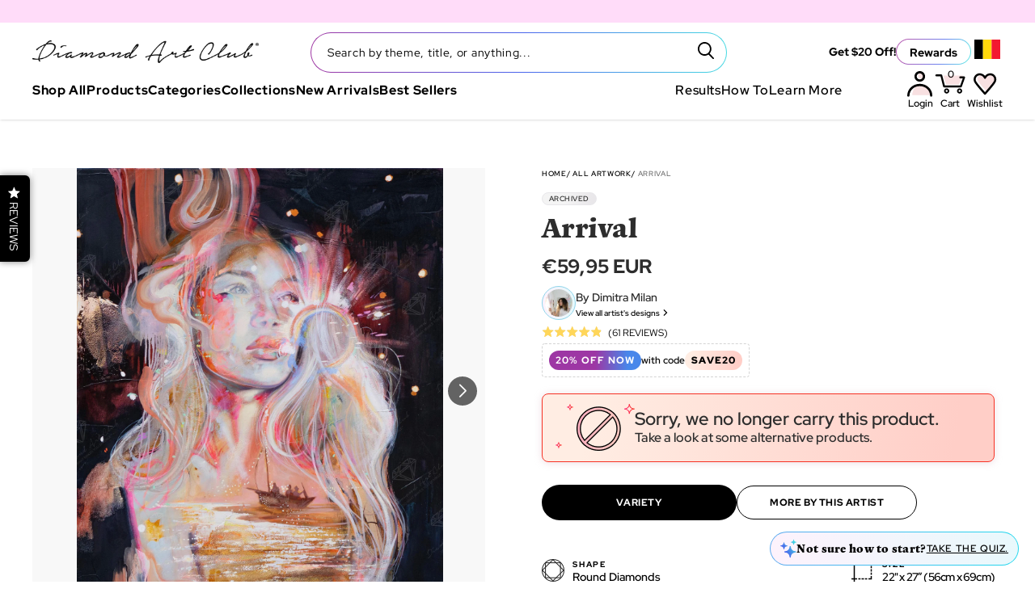

--- FILE ---
content_type: text/css
request_url: https://www.diamondartclub.com/cdn/shop/t/962/assets/bundle.css?v=57023053648001979081762452208
body_size: 29480
content:
@font-face{font-family:swiper-icons;font-style:normal;font-weight:400;src:url(data:application/font-woff;charset=utf-8;base64,\ [base64]//wADZ2x5ZgAAAywAAADMAAAD2MHtryVoZWFkAAABbAAAADAAAAA2E2+eoWhoZWEAAAGcAAAAHwAAACQC9gDzaG10eAAAAigAAAAZAAAArgJkABFsb2NhAAAC0AAAAFoAAABaFQAUGG1heHAAAAG8AAAAHwAAACAAcABAbmFtZQAAA/gAAAE5AAACXvFdBwlwb3N0AAAFNAAAAGIAAACE5s74hXjaY2BkYGAAYpf5Hu/j+W2+MnAzMYDAzaX6QjD6/4//Bxj5GA8AuRwMYGkAPywL13jaY2BkYGA88P8Agx4j+/8fQDYfA1AEBWgDAIB2BOoAeNpjYGRgYNBh4GdgYgABEMnIABJzYNADCQAACWgAsQB42mNgYfzCOIGBlYGB0YcxjYGBwR1Kf2WQZGhhYGBiYGVmgAFGBiQQkOaawtDAoMBQxXjg/wEGPcYDDA4wNUA2CCgwsAAAO4EL6gAAeNpj2M0gyAACqxgGNWBkZ2D4/wMA+xkDdgAAAHjaY2BgYGaAYBkGRgYQiAHyGMF8FgYHIM3DwMHABGQrMOgyWDLEM1T9/w8UBfEMgLzE////P/5//f/V/xv+r4eaAAeMbAxwIUYmIMHEgKYAYjUcsDAwsLKxc3BycfPw8jEQA/[base64]/uznmfPFBNODM2K7MTQ45YEAZqGP81AmGGcF3iPqOop0r1SPTaTbVkfUe4HXj97wYE+yNwWYxwWu4v1ugWHgo3S1XdZEVqWM7ET0cfnLGxWfkgR42o2PvWrDMBSFj/IHLaF0zKjRgdiVMwScNRAoWUoH78Y2icB/yIY09An6AH2Bdu/UB+yxopYshQiEvnvu0dURgDt8QeC8PDw7Fpji3fEA4z/PEJ6YOB5hKh4dj3EvXhxPqH/SKUY3rJ7srZ4FZnh1PMAtPhwP6fl2PMJMPDgeQ4rY8YT6Gzao0eAEA409DuggmTnFnOcSCiEiLMgxCiTI6Cq5DZUd3Qmp10vO0LaLTd2cjN4fOumlc7lUYbSQcZFkutRG7g6JKZKy0RmdLY680CDnEJ+UMkpFFe1RN7nxdVpXrC4aTtnaurOnYercZg2YVmLN/d/gczfEimrE/fs/bOuq29Zmn8tloORaXgZgGa78yO9/cnXm2BpaGvq25Dv9S4E9+5SIc9PqupJKhYFSSl47+Qcr1mYNAAAAeNptw0cKwkAAAMDZJA8Q7OUJvkLsPfZ6zFVERPy8qHh2YER+3i/BP83vIBLLySsoKimrqKqpa2hp6+jq6RsYGhmbmJqZSy0sraxtbO3sHRydnEMU4uR6yx7JJXveP7WrDycAAAAAAAH//wACeNpjYGRgYOABYhkgZgJCZgZNBkYGLQZtIJsFLMYAAAw3ALgAeNolizEKgDAQBCchRbC2sFER0YD6qVQiBCv/H9ezGI6Z5XBAw8CBK/m5iQQVauVbXLnOrMZv2oLdKFa8Pjuru2hJzGabmOSLzNMzvutpB3N42mNgZGBg4GKQYzBhYMxJLMlj4GBgAYow/P/PAJJhLM6sSoWKfWCAAwDAjgbRAAB42mNgYGBkAIIbCZo5IPrmUn0hGA0AO8EFTQAA) format("woff")}:root{--swiper-theme-color:#007aff}:host{display:block;margin-left:auto;margin-right:auto;position:relative;z-index:1}.swiper{display:block;list-style:none;margin-left:auto;margin-right:auto;overflow:hidden;padding:0;position:relative;z-index:1}.swiper-vertical>.swiper-wrapper{-webkit-box-orient:vertical;-webkit-box-direction:normal;-ms-flex-direction:column;flex-direction:column}.swiper-wrapper{-webkit-box-sizing:content-box;box-sizing:content-box;display:-webkit-box;display:-ms-flexbox;display:flex;height:100%;position:relative;-webkit-transition-property:-webkit-transform;transition-property:-webkit-transform;-o-transition-property:transform;transition-property:transform;transition-property:transform,-webkit-transform;-webkit-transition-timing-function:var(--swiper-wrapper-transition-timing-function,initial);-o-transition-timing-function:var(--swiper-wrapper-transition-timing-function,initial);transition-timing-function:var(--swiper-wrapper-transition-timing-function,initial);width:100%;z-index:1}.swiper-android .swiper-slide,.swiper-ios .swiper-slide,.swiper-wrapper{-webkit-transform:translateZ(0);transform:translateZ(0)}.swiper-horizontal{-ms-touch-action:pan-y;touch-action:pan-y}.swiper-vertical{-ms-touch-action:pan-x;touch-action:pan-x}.swiper-slide{-ms-flex-negative:0;display:block;flex-shrink:0;height:100%;position:relative;-webkit-transition-property:-webkit-transform;transition-property:-webkit-transform;-o-transition-property:transform;transition-property:transform;transition-property:transform,-webkit-transform;width:100%}.swiper-slide-invisible-blank{visibility:hidden}.swiper-autoheight,.swiper-autoheight .swiper-slide{height:auto}.swiper-autoheight .swiper-wrapper{-webkit-box-align:start;-ms-flex-align:start;align-items:flex-start;-webkit-transition-property:height,-webkit-transform;transition-property:height,-webkit-transform;-o-transition-property:transform,height;transition-property:transform,height;transition-property:transform,height,-webkit-transform}.swiper-backface-hidden .swiper-slide{-webkit-backface-visibility:hidden;backface-visibility:hidden;-webkit-transform:translateZ(0);transform:translateZ(0)}.swiper-3d.swiper-css-mode .swiper-wrapper{-webkit-perspective:1200px;perspective:1200px}.swiper-3d .swiper-wrapper{-webkit-transform-style:preserve-3d;transform-style:preserve-3d}.swiper-3d{-webkit-perspective:1200px;perspective:1200px}.swiper-3d .swiper-cube-shadow,.swiper-3d .swiper-slide{-webkit-transform-style:preserve-3d;transform-style:preserve-3d}.swiper-css-mode>.swiper-wrapper{-ms-overflow-style:none;overflow:auto;scrollbar-width:none}.swiper-css-mode>.swiper-wrapper::-webkit-scrollbar{display:none}.swiper-css-mode>.swiper-wrapper>.swiper-slide{scroll-snap-align:start start}.swiper-css-mode.swiper-horizontal>.swiper-wrapper{scroll-snap-type:x mandatory}.swiper-css-mode.swiper-vertical>.swiper-wrapper{scroll-snap-type:y mandatory}.swiper-css-mode.swiper-free-mode>.swiper-wrapper{scroll-snap-type:none}.swiper-css-mode.swiper-free-mode>.swiper-wrapper>.swiper-slide{scroll-snap-align:none}.swiper-css-mode.swiper-centered>.swiper-wrapper:before{-ms-flex-negative:0;-webkit-box-ordinal-group:10000;-ms-flex-order:9999;content:"";flex-shrink:0;order:9999}.swiper-css-mode.swiper-centered>.swiper-wrapper>.swiper-slide{scroll-snap-align:center center;scroll-snap-stop:always}.swiper-css-mode.swiper-centered.swiper-horizontal>.swiper-wrapper>.swiper-slide:first-child{-webkit-margin-start:var(--swiper-centered-offset-before);margin-inline-start:var(--swiper-centered-offset-before)}.swiper-css-mode.swiper-centered.swiper-horizontal>.swiper-wrapper:before{height:100%;min-height:1px;width:var(--swiper-centered-offset-after)}.swiper-css-mode.swiper-centered.swiper-vertical>.swiper-wrapper>.swiper-slide:first-child{-webkit-margin-before:var(--swiper-centered-offset-before);margin-block-start:var(--swiper-centered-offset-before)}.swiper-css-mode.swiper-centered.swiper-vertical>.swiper-wrapper:before{height:var(--swiper-centered-offset-after);min-width:1px;width:100%}.swiper-3d .swiper-slide-shadow,.swiper-3d .swiper-slide-shadow-bottom,.swiper-3d .swiper-slide-shadow-left,.swiper-3d .swiper-slide-shadow-right,.swiper-3d .swiper-slide-shadow-top{height:100%;left:0;pointer-events:none;position:absolute;top:0;width:100%;z-index:10}.swiper-3d .swiper-slide-shadow{background:#00000026}.swiper-3d .swiper-slide-shadow-left{background-image:-webkit-gradient(linear,right top,left top,from(rgba(0,0,0,.5)),to(transparent));background-image:-o-linear-gradient(right,rgba(0,0,0,.5),transparent);background-image:linear-gradient(270deg,rgba(0,0,0,.5),transparent)}.swiper-3d .swiper-slide-shadow-right{background-image:-webkit-gradient(linear,left top,right top,from(rgba(0,0,0,.5)),to(transparent));background-image:-o-linear-gradient(left,rgba(0,0,0,.5),transparent);background-image:linear-gradient(90deg,rgba(0,0,0,.5),transparent)}.swiper-3d .swiper-slide-shadow-top{background-image:-webkit-gradient(linear,left bottom,left top,from(rgba(0,0,0,.5)),to(transparent));background-image:-o-linear-gradient(bottom,rgba(0,0,0,.5),transparent);background-image:linear-gradient(0deg,rgba(0,0,0,.5),transparent)}.swiper-3d .swiper-slide-shadow-bottom{background-image:-webkit-gradient(linear,left top,left bottom,from(rgba(0,0,0,.5)),to(transparent));background-image:-o-linear-gradient(top,rgba(0,0,0,.5),transparent);background-image:linear-gradient(180deg,rgba(0,0,0,.5),transparent)}.swiper-lazy-preloader{border:4px solid var(--swiper-preloader-color,var(--swiper-theme-color));border-radius:50%;border-top:4px solid transparent;-webkit-box-sizing:border-box;box-sizing:border-box;height:42px;left:50%;margin-left:-21px;margin-top:-21px;position:absolute;top:50%;-webkit-transform-origin:50%;transform-origin:50%;width:42px;z-index:10}.swiper-watch-progress .swiper-slide-visible .swiper-lazy-preloader,.swiper:not(.swiper-watch-progress) .swiper-lazy-preloader{-webkit-animation:swiper-preloader-spin 1s linear infinite;animation:swiper-preloader-spin 1s linear infinite}.swiper-lazy-preloader-white{--swiper-preloader-color:#fff}.swiper-lazy-preloader-black{--swiper-preloader-color:#000}@-webkit-keyframes swiper-preloader-spin{0%{-webkit-transform:rotate(0deg);transform:rotate(0)}to{-webkit-transform:rotate(1turn);transform:rotate(1turn)}}@keyframes swiper-preloader-spin{0%{-webkit-transform:rotate(0deg);transform:rotate(0)}to{-webkit-transform:rotate(1turn);transform:rotate(1turn)}}.swiper-fade.swiper-free-mode .swiper-slide{-webkit-transition-timing-function:ease-out;-o-transition-timing-function:ease-out;transition-timing-function:ease-out}.swiper-fade .swiper-slide{pointer-events:none;-webkit-transition-property:opacity;-o-transition-property:opacity;transition-property:opacity}.swiper-fade .swiper-slide .swiper-slide{pointer-events:none}.swiper-fade .swiper-slide-active,.swiper-fade .swiper-slide-active .swiper-slide-active{pointer-events:auto}.swiper-flip{overflow:visible}.swiper-flip .swiper-slide{-webkit-backface-visibility:hidden;backface-visibility:hidden;pointer-events:none;z-index:1}.swiper-flip .swiper-slide .swiper-slide{pointer-events:none}.swiper-flip .swiper-slide-active,.swiper-flip .swiper-slide-active .swiper-slide-active{pointer-events:auto}.swiper-flip .swiper-slide-shadow-flip.swiper-slide-shadow-bottom,.swiper-flip .swiper-slide-shadow-flip.swiper-slide-shadow-left,.swiper-flip .swiper-slide-shadow-flip.swiper-slide-shadow-right,.swiper-flip .swiper-slide-shadow-flip.swiper-slide-shadow-top{-webkit-backface-visibility:hidden;backface-visibility:hidden;z-index:0}.swiper-pagination{position:absolute;text-align:center;-webkit-transform:translateZ(0);transform:translateZ(0);-webkit-transition:opacity .3s;-o-transition:opacity .3s;transition:opacity .3s;z-index:10}.swiper-pagination.swiper-pagination-hidden{opacity:0}.swiper-pagination-disabled>.swiper-pagination,.swiper-pagination.swiper-pagination-disabled{display:none!important}.swiper-horizontal>.swiper-pagination-bullets,.swiper-pagination-bullets.swiper-pagination-horizontal,.swiper-pagination-custom,.swiper-pagination-fraction{bottom:var(--swiper-pagination-bottom,8px);left:0;top:var(--swiper-pagination-top,auto);width:100%}.swiper-pagination-bullets-dynamic{font-size:0;overflow:hidden}.swiper-pagination-bullets-dynamic .swiper-pagination-bullet{position:relative;-webkit-transform:scale(.33);transform:scale(.33)}.swiper-pagination-bullets-dynamic .swiper-pagination-bullet-active,.swiper-pagination-bullets-dynamic .swiper-pagination-bullet-active-main{-webkit-transform:scale(1);transform:scale(1)}.swiper-pagination-bullets-dynamic .swiper-pagination-bullet-active-prev{-webkit-transform:scale(.66);transform:scale(.66)}.swiper-pagination-bullets-dynamic .swiper-pagination-bullet-active-prev-prev{-webkit-transform:scale(.33);transform:scale(.33)}.swiper-pagination-bullets-dynamic .swiper-pagination-bullet-active-next{-webkit-transform:scale(.66);transform:scale(.66)}.swiper-pagination-bullets-dynamic .swiper-pagination-bullet-active-next-next{-webkit-transform:scale(.33);transform:scale(.33)}.swiper-pagination-bullet{background:var(--swiper-pagination-bullet-inactive-color,#000);border-radius:var(--swiper-pagination-bullet-border-radius,50%);display:inline-block;height:var(--swiper-pagination-bullet-height,var(--swiper-pagination-bullet-size,8px));opacity:var(--swiper-pagination-bullet-inactive-opacity,.2);width:var(--swiper-pagination-bullet-width,var(--swiper-pagination-bullet-size,8px))}button.swiper-pagination-bullet{-webkit-appearance:none;-moz-appearance:none;appearance:none;border:none;-webkit-box-shadow:none;box-shadow:none;margin:0;padding:0}.swiper-pagination-clickable .swiper-pagination-bullet{cursor:pointer}.swiper-pagination-bullet:only-child{display:none!important}.swiper-pagination-bullet-active{background:var(--swiper-pagination-color,var(--swiper-theme-color));opacity:var(--swiper-pagination-bullet-opacity,1)}.swiper-pagination-vertical.swiper-pagination-bullets,.swiper-vertical>.swiper-pagination-bullets{left:var(--swiper-pagination-left,auto);right:var(--swiper-pagination-right,8px);top:50%;-webkit-transform:translate3d(0,-50%,0);transform:translate3d(0,-50%,0)}.swiper-pagination-vertical.swiper-pagination-bullets .swiper-pagination-bullet,.swiper-vertical>.swiper-pagination-bullets .swiper-pagination-bullet{display:block;margin:var(--swiper-pagination-bullet-vertical-gap,6px) 0}.swiper-pagination-vertical.swiper-pagination-bullets.swiper-pagination-bullets-dynamic,.swiper-vertical>.swiper-pagination-bullets.swiper-pagination-bullets-dynamic{top:50%;-webkit-transform:translateY(-50%);transform:translateY(-50%);width:8px}.swiper-pagination-vertical.swiper-pagination-bullets.swiper-pagination-bullets-dynamic .swiper-pagination-bullet,.swiper-vertical>.swiper-pagination-bullets.swiper-pagination-bullets-dynamic .swiper-pagination-bullet{display:inline-block;-webkit-transition:top .2s,-webkit-transform .2s;transition:top .2s,-webkit-transform .2s;-o-transition:transform .2s,top .2s;transition:transform .2s,top .2s;transition:transform .2s,top .2s,-webkit-transform .2s}.swiper-horizontal>.swiper-pagination-bullets .swiper-pagination-bullet,.swiper-pagination-horizontal.swiper-pagination-bullets .swiper-pagination-bullet{margin:0 var(--swiper-pagination-bullet-horizontal-gap,4px)}.swiper-horizontal>.swiper-pagination-bullets.swiper-pagination-bullets-dynamic,.swiper-pagination-horizontal.swiper-pagination-bullets.swiper-pagination-bullets-dynamic{left:50%;-webkit-transform:translateX(-50%);transform:translate(-50%);white-space:nowrap}.swiper-horizontal>.swiper-pagination-bullets.swiper-pagination-bullets-dynamic .swiper-pagination-bullet,.swiper-pagination-horizontal.swiper-pagination-bullets.swiper-pagination-bullets-dynamic .swiper-pagination-bullet{-webkit-transition:left .2s,-webkit-transform .2s;transition:left .2s,-webkit-transform .2s;-o-transition:transform .2s,left .2s;transition:transform .2s,left .2s;transition:transform .2s,left .2s,-webkit-transform .2s}.swiper-horizontal.swiper-rtl>.swiper-pagination-bullets-dynamic .swiper-pagination-bullet{-webkit-transition:right .2s,-webkit-transform .2s;transition:right .2s,-webkit-transform .2s;-o-transition:transform .2s,right .2s;transition:transform .2s,right .2s;transition:transform .2s,right .2s,-webkit-transform .2s}.swiper-pagination-fraction{color:var(--swiper-pagination-fraction-color,inherit)}.swiper-pagination-progressbar{background:var(--swiper-pagination-progressbar-bg-color,rgba(0,0,0,.25));position:absolute}.swiper-pagination-progressbar .swiper-pagination-progressbar-fill{background:var(--swiper-pagination-color,var(--swiper-theme-color));height:100%;left:0;position:absolute;top:0;-webkit-transform:scale(0);transform:scale(0);-webkit-transform-origin:left top;transform-origin:left top;width:100%}.swiper-rtl .swiper-pagination-progressbar .swiper-pagination-progressbar-fill{-webkit-transform-origin:right top;transform-origin:right top}.swiper-horizontal>.swiper-pagination-progressbar,.swiper-pagination-progressbar.swiper-pagination-horizontal,.swiper-pagination-progressbar.swiper-pagination-vertical.swiper-pagination-progressbar-opposite,.swiper-vertical>.swiper-pagination-progressbar.swiper-pagination-progressbar-opposite{height:var(--swiper-pagination-progressbar-size,4px);left:0;top:0;width:100%}.swiper-horizontal>.swiper-pagination-progressbar.swiper-pagination-progressbar-opposite,.swiper-pagination-progressbar.swiper-pagination-horizontal.swiper-pagination-progressbar-opposite,.swiper-pagination-progressbar.swiper-pagination-vertical,.swiper-vertical>.swiper-pagination-progressbar{height:100%;left:0;top:0;width:var(--swiper-pagination-progressbar-size,4px)}.swiper-pagination-lock{display:none}:root{--swiper-navigation-size:44px}.swiper-button-next,.swiper-button-prev{-webkit-box-align:center;-ms-flex-align:center;-webkit-box-pack:center;-ms-flex-pack:center;align-items:center;color:var(--swiper-navigation-color,var(--swiper-theme-color));cursor:pointer;display:-webkit-box;display:-ms-flexbox;display:flex;height:var(--swiper-navigation-size);justify-content:center;margin-top:calc(0px - var(--swiper-navigation-size)/2);position:absolute;top:var(--swiper-navigation-top-offset,50%);width:calc(var(--swiper-navigation-size)/44*27);z-index:10}.swiper-button-next.swiper-button-disabled,.swiper-button-prev.swiper-button-disabled{cursor:auto;opacity:.35;pointer-events:none}.swiper-button-next.swiper-button-hidden,.swiper-button-prev.swiper-button-hidden{cursor:auto;opacity:0;pointer-events:none}.swiper-navigation-disabled .swiper-button-next,.swiper-navigation-disabled .swiper-button-prev{display:none!important}.swiper-button-next svg,.swiper-button-prev svg{height:100%;-o-object-fit:contain;object-fit:contain;-webkit-transform-origin:center;transform-origin:center;width:100%}.swiper-rtl .swiper-button-next svg,.swiper-rtl .swiper-button-prev svg{-webkit-transform:rotate(180deg);transform:rotate(180deg)}.swiper-button-prev,.swiper-rtl .swiper-button-next{left:var(--swiper-navigation-sides-offset,10px);right:auto}.swiper-button-lock{display:none}.swiper-button-next:after,.swiper-button-prev:after{font-family:swiper-icons;font-size:var(--swiper-navigation-size);font-variant:normal;letter-spacing:0;line-height:1;text-transform:none!important}.swiper-button-prev:after,.swiper-rtl .swiper-button-next:after{content:"prev"}.swiper-button-next,.swiper-rtl .swiper-button-prev{left:auto;right:var(--swiper-navigation-sides-offset,10px)}.swiper-button-next:after,.swiper-rtl .swiper-button-prev:after{content:"next"}.swiper-button-next:after{--tw-content:"next"}.swiper-button-prev:after{--tw-content:"prev"}*,:after,:before{border:0 solid #e5e7eb;-webkit-box-sizing:border-box;box-sizing:border-box}:after,:before{--tw-content:""}html{-webkit-text-size-adjust:100%;-webkit-font-feature-settings:normal;font-feature-settings:normal;font-family:ui-sans-serif,system-ui,-apple-system,BlinkMacSystemFont,Segoe UI,Roboto,Helvetica Neue,Arial,Noto Sans,sans-serif,Apple Color Emoji,Segoe UI Emoji,Segoe UI Symbol,Noto Color Emoji;font-variation-settings:normal;line-height:1.5;-moz-tab-size:4;-o-tab-size:4;tab-size:4}body{line-height:inherit;margin:0}hr{border-top-width:1px;color:inherit;height:0}abbr:where([title]){-webkit-text-decoration:underline dotted;text-decoration:underline dotted}h1,h2,h3,h4,h5,h6{font-size:inherit;font-weight:inherit}a{color:inherit;text-decoration:inherit}b,strong{font-weight:bolder}code,kbd,pre,samp{font-family:ui-monospace,SFMono-Regular,Menlo,Monaco,Consolas,Liberation Mono,Courier New,monospace;font-size:1em}small{font-size:80%}sub,sup{font-size:75%;line-height:0;position:relative;vertical-align:baseline}sub{bottom:-.25em}sup{top:-.5em}table{border-collapse:collapse;border-color:inherit;text-indent:0}button,input,optgroup,select,textarea{color:inherit;font-family:inherit;font-size:100%;font-weight:inherit;line-height:inherit;margin:0;padding:0}button,select{text-transform:none}[type=button],[type=reset],[type=submit],button{-webkit-appearance:button;background-color:transparent;background-image:none}:-moz-focusring{outline:auto}:-moz-ui-invalid{box-shadow:none}progress{vertical-align:baseline}::-webkit-inner-spin-button,::-webkit-outer-spin-button{height:auto}[type=search]{-webkit-appearance:textfield;outline-offset:-2px}::-webkit-search-decoration{-webkit-appearance:none}::-webkit-file-upload-button{-webkit-appearance:button;font:inherit}summary{display:list-item}blockquote,dd,dl,figure,h1,h2,h3,h4,h5,h6,hr,p,pre{margin:0}fieldset{margin:0}fieldset,legend{padding:0}menu,ol,ul{list-style:none;margin:0;padding:0}textarea{resize:vertical}input::-webkit-input-placeholder,textarea::-webkit-input-placeholder{color:#9ca3af;opacity:1}input::-moz-placeholder,textarea::-moz-placeholder{color:#9ca3af;opacity:1}input::-ms-input-placeholder,textarea::-ms-input-placeholder{color:#9ca3af;opacity:1}input::placeholder,textarea::placeholder{color:#9ca3af;opacity:1}[role=button],button{cursor:pointer}:disabled{cursor:default}audio,canvas,embed,iframe,img,object,svg,video{display:block;vertical-align:middle}img,video{height:auto;max-width:100%}[hidden]{display:none}*,:after,:before{--tw-border-spacing-x:0;--tw-border-spacing-y:0;--tw-translate-x:0;--tw-translate-y:0;--tw-rotate:0;--tw-skew-x:0;--tw-skew-y:0;--tw-scale-x:1;--tw-scale-y:1;--tw-pan-x: ;--tw-pan-y: ;--tw-pinch-zoom: ;--tw-scroll-snap-strictness:proximity;--tw-gradient-from-position: ;--tw-gradient-via-position: ;--tw-gradient-to-position: ;--tw-ordinal: ;--tw-slashed-zero: ;--tw-numeric-figure: ;--tw-numeric-spacing: ;--tw-numeric-fraction: ;--tw-ring-inset: ;--tw-ring-offset-width:0px;--tw-ring-offset-color:#fff;--tw-ring-color:rgba(59,130,246,.5);--tw-ring-offset-shadow:0 0 #0000;--tw-ring-shadow:0 0 #0000;--tw-shadow:0 0 #0000;--tw-shadow-colored:0 0 #0000;--tw-blur: ;--tw-brightness: ;--tw-contrast: ;--tw-grayscale: ;--tw-hue-rotate: ;--tw-invert: ;--tw-saturate: ;--tw-sepia: ;--tw-drop-shadow: ;--tw-backdrop-blur: ;--tw-backdrop-brightness: ;--tw-backdrop-contrast: ;--tw-backdrop-grayscale: ;--tw-backdrop-hue-rotate: ;--tw-backdrop-invert: ;--tw-backdrop-opacity: ;--tw-backdrop-saturate: ;--tw-backdrop-sepia: }::-webkit-backdrop{--tw-border-spacing-x:0;--tw-border-spacing-y:0;--tw-translate-x:0;--tw-translate-y:0;--tw-rotate:0;--tw-skew-x:0;--tw-skew-y:0;--tw-scale-x:1;--tw-scale-y:1;--tw-pan-x: ;--tw-pan-y: ;--tw-pinch-zoom: ;--tw-scroll-snap-strictness:proximity;--tw-gradient-from-position: ;--tw-gradient-via-position: ;--tw-gradient-to-position: ;--tw-ordinal: ;--tw-slashed-zero: ;--tw-numeric-figure: ;--tw-numeric-spacing: ;--tw-numeric-fraction: ;--tw-ring-inset: ;--tw-ring-offset-width:0px;--tw-ring-offset-color:#fff;--tw-ring-color:rgba(59,130,246,.5);--tw-ring-offset-shadow:0 0 #0000;--tw-ring-shadow:0 0 #0000;--tw-shadow:0 0 #0000;--tw-shadow-colored:0 0 #0000;--tw-blur: ;--tw-brightness: ;--tw-contrast: ;--tw-grayscale: ;--tw-hue-rotate: ;--tw-invert: ;--tw-saturate: ;--tw-sepia: ;--tw-drop-shadow: ;--tw-backdrop-blur: ;--tw-backdrop-brightness: ;--tw-backdrop-contrast: ;--tw-backdrop-grayscale: ;--tw-backdrop-hue-rotate: ;--tw-backdrop-invert: ;--tw-backdrop-opacity: ;--tw-backdrop-saturate: ;--tw-backdrop-sepia: }::backdrop{--tw-border-spacing-x:0;--tw-border-spacing-y:0;--tw-translate-x:0;--tw-translate-y:0;--tw-rotate:0;--tw-skew-x:0;--tw-skew-y:0;--tw-scale-x:1;--tw-scale-y:1;--tw-pan-x: ;--tw-pan-y: ;--tw-pinch-zoom: ;--tw-scroll-snap-strictness:proximity;--tw-gradient-from-position: ;--tw-gradient-via-position: ;--tw-gradient-to-position: ;--tw-ordinal: ;--tw-slashed-zero: ;--tw-numeric-figure: ;--tw-numeric-spacing: ;--tw-numeric-fraction: ;--tw-ring-inset: ;--tw-ring-offset-width:0px;--tw-ring-offset-color:#fff;--tw-ring-color:rgba(59,130,246,.5);--tw-ring-offset-shadow:0 0 #0000;--tw-ring-shadow:0 0 #0000;--tw-shadow:0 0 #0000;--tw-shadow-colored:0 0 #0000;--tw-blur: ;--tw-brightness: ;--tw-contrast: ;--tw-grayscale: ;--tw-hue-rotate: ;--tw-invert: ;--tw-saturate: ;--tw-sepia: ;--tw-drop-shadow: ;--tw-backdrop-blur: ;--tw-backdrop-brightness: ;--tw-backdrop-contrast: ;--tw-backdrop-grayscale: ;--tw-backdrop-hue-rotate: ;--tw-backdrop-invert: ;--tw-backdrop-opacity: ;--tw-backdrop-saturate: ;--tw-backdrop-sepia: }.\!container{margin-left:auto!important;margin-right:auto!important;width:100%!important}.container{margin-left:auto;margin-right:auto;width:100%}@media (min-width:375px){.\!container{max-width:375px!important}.container{max-width:375px}}@media (min-width:640px){.\!container{max-width:640px!important}.container{max-width:640px}}@media (min-width:768px){.\!container{max-width:768px!important}.container{max-width:768px}}@media (min-width:1024px){.\!container{max-width:1024px!important}.container{max-width:1024px}}@media (min-width:1280px){.\!container{max-width:1280px!important}.container{max-width:1280px}}@media (min-width:1440px){.\!container{max-width:1440px!important}.container{max-width:1440px}}@media (min-width:1536px){.\!container{max-width:1536px!important}.container{max-width:1536px}}@media (min-width:1920px){.\!container{max-width:1920px!important}.container{max-width:1920px}}.sr-only{clip:rect(0,0,0,0);border-width:0;height:1px;margin:-1px;overflow:hidden;padding:0;position:absolute;white-space:nowrap;width:1px}.pointer-events-none{pointer-events:none}.\!visible{visibility:visible!important}.visible{visibility:visible}.invisible{visibility:hidden}.collapse{visibility:collapse}.static{position:static}.fixed{position:fixed}.absolute{position:absolute}.relative{position:relative}.sticky{position:sticky}.-inset-px{top:-1px;right:-1px;bottom:-1px;left:-1px}.inset-0{top:0;right:0;bottom:0;left:0}.inset-1{top:.25rem;right:.25rem;bottom:.25rem;left:.25rem}.inset-\[5px\]{top:5px;right:5px;bottom:5px;left:5px}.inset-\[6px\]{top:6px;right:6px;bottom:6px;left:6px}.inset-x-0{left:0;right:0}.\!bottom-0{bottom:0!important}.\!bottom-\[-7\%\]{bottom:-7%!important}.\!top-auto{top:auto!important}.-bottom-0{bottom:0}.-bottom-0\.5{bottom:-.125rem}.-bottom-2{bottom:-.5rem}.-bottom-5{bottom:-1.25rem}.-bottom-7{bottom:-1.75rem}.-bottom-\[1\%\]{bottom:-1%}.-bottom-\[5\%\]{bottom:-5%}.-left-1\/4{left:-25%}.-left-2{left:-.5rem}.-left-\[7\%\]{left:-7%}.-left-px{left:-1px}.-right-1\/4{right:-25%}.-right-2{right:-.5rem}.-right-20{right:-5rem}.-right-3{right:-.75rem}.-right-8{right:-2rem}.-top-0{top:0}.-top-0\.5{top:-.125rem}.-top-1{top:-.25rem}.-top-14{top:-3.5rem}.-top-2{top:-.5rem}.-top-3{top:-.75rem}.-top-6{top:-1.5rem}.-top-8{top:-2rem}.-top-\[10\%\]{top:-10%}.-top-\[30px\]{top:-30px}.-top-\[3rem\]{top:-3rem}.-top-\[8\%\]{top:-8%}.bottom-0{bottom:0}.bottom-10{bottom:2.5rem}.bottom-12{bottom:3rem}.bottom-16{bottom:4rem}.bottom-2{bottom:.5rem}.bottom-20{bottom:5rem}.bottom-24{bottom:6rem}.bottom-3{bottom:.75rem}.bottom-32{bottom:8rem}.bottom-4{bottom:1rem}.bottom-44{bottom:11rem}.bottom-5{bottom:1.25rem}.bottom-56{bottom:14rem}.bottom-7{bottom:1.75rem}.bottom-8{bottom:2rem}.bottom-80{bottom:20rem}.bottom-96{bottom:24rem}.bottom-\[-10\%\]{bottom:-10%}.bottom-\[-25\%\]{bottom:-25%}.bottom-\[-30\%\]{bottom:-30%}.bottom-\[-50\%\]{bottom:-50%}.bottom-\[0\%\]{bottom:0}.bottom-\[1\%\]{bottom:1%}.bottom-\[1\.5px\]{bottom:1.5px}.bottom-\[15\%\]{bottom:15%}.bottom-\[155px\]{bottom:155px}.bottom-\[17\%\]{bottom:17%}.bottom-\[22px\]{bottom:22px}.bottom-\[24\%\]{bottom:24%}.bottom-\[25\%\]{bottom:25%}.bottom-\[26\%\]{bottom:26%}.bottom-\[3\%\]{bottom:3%}.bottom-\[30\%\]{bottom:30%}.bottom-\[4\%\]{bottom:4%}.bottom-\[45\%\]{bottom:45%}.bottom-\[5\%\]{bottom:5%}.left-0{left:0}.left-1{left:.25rem}.left-1\/2{left:50%}.left-1\/4{left:25%}.left-10{left:2.5rem}.left-14{left:3.5rem}.left-2{left:.5rem}.left-20{left:5rem}.left-28{left:7rem}.left-3{left:.75rem}.left-32{left:8rem}.left-36{left:9rem}.left-4{left:1rem}.left-40{left:10rem}.left-44{left:11rem}.left-5{left:1.25rem}.left-52{left:13rem}.left-60{left:15rem}.left-64{left:16rem}.left-7{left:1.75rem}.left-72{left:18rem}.left-\[-10\%\]{left:-10%}.left-\[-11\%\]{left:-11%}.left-\[-12px\]{left:-12px}.left-\[-24px\]{left:-24px}.left-\[-30\%\]{left:-30%}.left-\[-40\%\]{left:-40%}.left-\[-7\%\]{left:-7%}.left-\[-8\%\]{left:-8%}.left-\[10\%\]{left:10%}.left-\[10px\]{left:10px}.left-\[122px\]{left:122px}.left-\[123px\]{left:123px}.left-\[139px\]{left:139px}.left-\[14\%\]{left:14%}.left-\[15\%\]{left:15%}.left-\[184px\]{left:184px}.left-\[2\%\]{left:2%}.left-\[20\%\]{left:20%}.left-\[25\%\]{left:25%}.left-\[28\%\]{left:28%}.left-\[2px\]{left:2px}.left-\[334px\]{left:334px}.left-\[34\.4\%\]{left:34.4%}.left-\[35\%\]{left:35%}.left-\[45\%\]{left:45%}.left-\[5\%\]{left:5%}.left-\[55\%\]{left:55%}.left-\[5px\]{left:5px}.left-\[60px\]{left:60px}.left-\[63\.56\%\]{left:63.56%}.left-\[7\%\]{left:7%}.left-\[71\.43\%\]{left:71.43%}.left-\[8\%\]{left:8%}.left-px{left:1px}.right-0{right:0}.right-1{right:.25rem}.right-1\/4{right:25%}.right-10{right:2.5rem}.right-12{right:3rem}.right-14{right:3.5rem}.right-16{right:4rem}.right-2{right:.5rem}.right-2\.5{right:.625rem}.right-20{right:5rem}.right-24{right:6rem}.right-28{right:7rem}.right-3{right:.75rem}.right-32{right:8rem}.right-36{right:9rem}.right-4{right:1rem}.right-40{right:10rem}.right-48{right:12rem}.right-5{right:1.25rem}.right-56{right:14rem}.right-7{right:1.75rem}.right-8{right:2rem}.right-80{right:20rem}.right-\[-10\%\]{right:-10%}.right-\[-15px\]{right:-15px}.right-\[-30\%\]{right:-30%}.right-\[-31\%\]{right:-31%}.right-\[-40\%\]{right:-40%}.right-\[-5\%\]{right:-5%}.right-\[-7\%\]{right:-7%}.right-\[-8\%\]{right:-8%}.right-\[10\%\]{right:10%}.right-\[104px\]{right:104px}.right-\[10px\]{right:10px}.right-\[136px\]{right:136px}.right-\[14\%\]{right:14%}.right-\[15\%\]{right:15%}.right-\[151px\]{right:151px}.right-\[17\%\]{right:17%}.right-\[187px\]{right:187px}.right-\[2\%\]{right:2%}.right-\[20\%\]{right:20%}.right-\[20px\]{right:20px}.right-\[25\%\]{right:25%}.right-\[3\%\]{right:3%}.right-\[30\%\]{right:30%}.right-\[4\%\]{right:4%}.right-\[40\%\]{right:40%}.right-\[40px\]{right:40px}.right-\[45px\]{right:45px}.right-\[5\%\]{right:5%}.right-\[7\%\]{right:7%}.right-\[7\.5\%\]{right:7.5%}.right-\[77px\]{right:77px}.right-auto{right:auto}.right-px{right:1px}.top-0{top:0}.top-1{top:.25rem}.top-1\.5{top:.375rem}.top-1\/2{top:50%}.top-1\/3{top:33.333333%}.top-1\/4{top:25%}.top-10{top:2.5rem}.top-12{top:3rem}.top-16{top:4rem}.top-2{top:.5rem}.top-2\.5{top:.625rem}.top-20{top:5rem}.top-24{top:6rem}.top-28{top:7rem}.top-3{top:.75rem}.top-32{top:8rem}.top-36{top:9rem}.top-4{top:1rem}.top-44{top:11rem}.top-5{top:1.25rem}.top-6{top:1.5rem}.top-60{top:15rem}.top-8{top:2rem}.top-9{top:2.25rem}.top-\[-10px\]{top:-10px}.top-\[-14\%\]{top:-14%}.top-\[-15\%\]{top:-15%}.top-\[-16px\]{top:-16px}.top-\[-25\%\]{top:-25%}.top-\[-35\%\]{top:-35%}.top-\[-5\%\]{top:-5%}.top-\[-6\%\]{top:-6%}.top-\[10\%\]{top:10%}.top-\[105px\]{top:105px}.top-\[108px\]{top:108px}.top-\[10px\]{top:10px}.top-\[12\.5\%\]{top:12.5%}.top-\[14px\]{top:14px}.top-\[15\%\]{top:15%}.top-\[151px\]{top:151px}.top-\[15px\]{top:15px}.top-\[20\%\]{top:20%}.top-\[207px\]{top:207px}.top-\[20px\]{top:20px}.top-\[24\%\]{top:24%}.top-\[25\%\]{top:25%}.top-\[252px\]{top:252px}.top-\[26\%\]{top:26%}.top-\[30\%\]{top:30%}.top-\[336px\]{top:336px}.top-\[351px\]{top:351px}.top-\[4\%\]{top:4%}.top-\[40\%\]{top:40%}.top-\[41\%\]{top:41%}.top-\[42\%\]{top:42%}.top-\[45\%\]{top:45%}.top-\[5\%\]{top:5%}.top-\[50px\]{top:50px}.top-\[52px\]{top:52px}.top-\[6\%\]{top:6%}.top-\[60\%\]{top:60%}.top-\[60px\]{top:60px}.top-\[62\%\]{top:62%}.top-\[66\%\]{top:66%}.top-\[7\%\]{top:7%}.top-\[77px\]{top:77px}.top-\[80\%\]{top:80%}.top-\[92px\]{top:92px}.top-auto{top:auto}.top-full{top:100%}.isolate{isolation:isolate}.\!z-auto{z-index:auto!important}.-z-\[1\]{z-index:-1}.z-0{z-index:0}.z-10{z-index:10}.z-20{z-index:20}.z-30{z-index:30}.z-40{z-index:40}.z-50{z-index:50}.z-\[-1\]{z-index:-1}.z-\[100\]{z-index:100}.z-\[10\]{z-index:10}.z-\[11\]{z-index:11}.z-\[1\]{z-index:1}.z-\[200\]{z-index:200}.z-\[2147483648\]{z-index:2147483648}.z-\[2147483650\]{z-index:2147483650}.z-\[50\]{z-index:50}.z-\[51\]{z-index:51}.z-\[5\]{z-index:5}.-order-1{-webkit-box-ordinal-group:0;-ms-flex-order:-1;order:-1}.order-1{-webkit-box-ordinal-group:2;-ms-flex-order:1;order:1}.order-2{-webkit-box-ordinal-group:3;-ms-flex-order:2;order:2}.col-span-1{grid-column:span 1/span 1}.col-span-10{grid-column:span 10/span 10}.col-span-12{grid-column:span 12/span 12}.col-span-2{grid-column:span 2/span 2}.col-span-3{grid-column:span 3/span 3}.col-span-4{grid-column:span 4/span 4}.col-span-6{grid-column:span 6/span 6}.float-right{float:right}.float-left{float:left}.float-none{float:none}.-m-2{margin:-.5rem}.-m-\[10px\]{margin:-10px}.m-0{margin:0}.m-2{margin:.5rem}.m-3{margin:.75rem}.m-\[0_auto_2\.5rem\]{margin:0 auto 2.5rem}.m-\[5px\]{margin:5px}.m-auto{margin:auto}.-mx-4{margin-left:-1rem;margin-right:-1rem}.mx-0{margin-left:0;margin-right:0}.mx-0\.5{margin-left:.125rem;margin-right:.125rem}.mx-1{margin-left:.25rem;margin-right:.25rem}.mx-1\.5{margin-left:.375rem;margin-right:.375rem}.mx-2{margin-left:.5rem;margin-right:.5rem}.mx-2\.5{margin-left:.625rem;margin-right:.625rem}.mx-3{margin-left:.75rem;margin-right:.75rem}.mx-4{margin-left:1rem;margin-right:1rem}.mx-5{margin-left:1.25rem;margin-right:1.25rem}.mx-8{margin-left:2rem;margin-right:2rem}.mx-\[-\.625rem\]{margin-left:-.625rem;margin-right:-.625rem}.mx-\[10px\]{margin-left:10px;margin-right:10px}.mx-\[5px\]{margin-left:5px;margin-right:5px}.mx-auto{margin-left:auto;margin-right:auto}.my-0{margin-bottom:0;margin-top:0}.my-10{margin-bottom:2.5rem;margin-top:2.5rem}.my-11{margin-bottom:2.75rem;margin-top:2.75rem}.my-2{margin-bottom:.5rem;margin-top:.5rem}.my-20{margin-bottom:5rem;margin-top:5rem}.my-3{margin-bottom:.75rem;margin-top:.75rem}.my-4{margin-bottom:1rem;margin-top:1rem}.my-5{margin-bottom:1.25rem;margin-top:1.25rem}.my-6{margin-bottom:1.5rem;margin-top:1.5rem}.\!mb-0{margin-bottom:0!important}.-mb-1{margin-bottom:-.25rem}.-mb-2{margin-bottom:-.5rem}.-mb-4{margin-bottom:-1rem}.-mb-40{margin-bottom:-10rem}.-ml-1{margin-left:-.25rem}.-ml-28{margin-left:-7rem}.-ml-\[34px\]{margin-left:-34px}.-ml-\[5px\]{margin-left:-5px}.-mt-0{margin-top:0}.-mt-0\.5{margin-top:-.125rem}.-mt-1{margin-top:-.25rem}.-mt-1\.5{margin-top:-.375rem}.-mt-12{margin-top:-3rem}.-mt-14{margin-top:-3.5rem}.-mt-16{margin-top:-4rem}.-mt-2{margin-top:-.5rem}.-mt-3{margin-top:-.75rem}.-mt-32{margin-top:-8rem}.-mt-40{margin-top:-10rem}.-mt-5{margin-top:-1.25rem}.-mt-6{margin-top:-1.5rem}.-mt-7{margin-top:-1.75rem}.-mt-8{margin-top:-2rem}.-mt-\[18px\]{margin-top:-18px}.-mt-\[25px\]{margin-top:-25px}.mb-0{margin-bottom:0}.mb-0\.5{margin-bottom:.125rem}.mb-1{margin-bottom:.25rem}.mb-10{margin-bottom:2.5rem}.mb-12{margin-bottom:3rem}.mb-14{margin-bottom:3.5rem}.mb-16{margin-bottom:4rem}.mb-2{margin-bottom:.5rem}.mb-2\.5{margin-bottom:.625rem}.mb-20{margin-bottom:5rem}.mb-28{margin-bottom:7rem}.mb-3{margin-bottom:.75rem}.mb-4{margin-bottom:1rem}.mb-40{margin-bottom:10rem}.mb-5{margin-bottom:1.25rem}.mb-6{margin-bottom:1.5rem}.mb-7{margin-bottom:1.75rem}.mb-8{margin-bottom:2rem}.mb-9{margin-bottom:2.25rem}.mb-\[\.3125rem\]{margin-bottom:.3125rem}.mb-\[0\.625rem\]{margin-bottom:.625rem}.mb-\[0\.75rem\]{margin-bottom:.75rem}.mb-\[1\.2rem\]{margin-bottom:1.2rem}.mb-\[1\.875rem\]{margin-bottom:1.875rem}.mb-\[10px\]{margin-bottom:10px}.mb-\[14px\]{margin-bottom:14px}.mb-\[30px\]{margin-bottom:30px}.mb-\[6px\]{margin-bottom:6px}.mb-px{margin-bottom:1px}.ml-0{margin-left:0}.ml-0\.5{margin-left:.125rem}.ml-1{margin-left:.25rem}.ml-1\.5{margin-left:.375rem}.ml-2{margin-left:.5rem}.ml-20{margin-left:5rem}.ml-3{margin-left:.75rem}.ml-3\.5{margin-left:.875rem}.ml-4{margin-left:1rem}.ml-5{margin-left:1.25rem}.ml-7{margin-left:1.75rem}.ml-\[-0\.625rem\]{margin-left:-.625rem}.ml-\[\.625rem\]{margin-left:.625rem}.ml-px{margin-left:1px}.mr-0{margin-right:0}.mr-0\.5{margin-right:.125rem}.mr-1{margin-right:.25rem}.mr-1\.5{margin-right:.375rem}.mr-2{margin-right:.5rem}.mr-4{margin-right:1rem}.mr-\[2px\]{margin-right:2px}.mr-\[5px\]{margin-right:5px}.mt-0{margin-top:0}.mt-0\.5{margin-top:.125rem}.mt-1{margin-top:.25rem}.mt-1\.5{margin-top:.375rem}.mt-10{margin-top:2.5rem}.mt-11{margin-top:2.75rem}.mt-12{margin-top:3rem}.mt-14{margin-top:3.5rem}.mt-16{margin-top:4rem}.mt-2{margin-top:.5rem}.mt-2\.5{margin-top:.625rem}.mt-3{margin-top:.75rem}.mt-4{margin-top:1rem}.mt-5{margin-top:1.25rem}.mt-6{margin-top:1.5rem}.mt-7{margin-top:1.75rem}.mt-8{margin-top:2rem}.mt-9{margin-top:2.25rem}.mt-\[-48px\]{margin-top:-48px}.mt-\[0\.1rem\]{margin-top:.1rem}.mt-\[1\.875rem\]{margin-top:1.875rem}.mt-\[10px\]{margin-top:10px}.mt-\[11px\]{margin-top:11px}.mt-\[18px\]{margin-top:18px}.mt-\[2px\]{margin-top:2px}.mt-\[3\%\]{margin-top:3%}.mt-\[30px\]{margin-top:30px}.mt-\[3px\]{margin-top:3px}.mt-\[52px\]{margin-top:52px}.mt-\[6px\]{margin-top:6px}.mt-\[74px\]{margin-top:74px}.mt-px{margin-top:1px}.\!block{display:block!important}.block{display:block}.inline-block{display:inline-block}.inline{display:inline}.\!flex{display:-webkit-box!important;display:-ms-flexbox!important;display:flex!important}.flex{display:-webkit-box;display:-ms-flexbox;display:flex}.inline-flex{display:-webkit-inline-box;display:-ms-inline-flexbox;display:inline-flex}.table{display:table}.table-cell{display:table-cell}.table-header-group{display:table-header-group}.table-row-group{display:table-row-group}.table-row{display:table-row}.\!grid{display:grid!important}.grid{display:grid}.contents{display:contents}.list-item{display:list-item}.\!hidden{display:none!important}.hidden{display:none}.aspect-\[1\.5\/1\]{aspect-ratio:1.5/1}.aspect-\[3\/4\]{aspect-ratio:3/4}.aspect-square{aspect-ratio:1/1}.aspect-video{aspect-ratio:16/9}.\!h-9{height:2.25rem!important}.\!h-\[34px\]{height:34px!important}.\!h-auto{height:auto!important}.h-0{height:0}.h-0\.5{height:.125rem}.h-1{height:.25rem}.h-1\.5{height:.375rem}.h-1\/2{height:50%}.h-1\/3{height:33.333333%}.h-10{height:2.5rem}.h-11{height:2.75rem}.h-12{height:3rem}.h-14{height:3.5rem}.h-16{height:4rem}.h-2{height:.5rem}.h-2\.5{height:.625rem}.h-20{height:5rem}.h-24{height:6rem}.h-28{height:7rem}.h-3{height:.75rem}.h-3\.5{height:.875rem}.h-3\/4{height:75%}.h-32{height:8rem}.h-4{height:1rem}.h-40{height:10rem}.h-44{height:11rem}.h-48{height:12rem}.h-5{height:1.25rem}.h-52{height:13rem}.h-56{height:14rem}.h-6{height:1.5rem}.h-60{height:15rem}.h-64{height:16rem}.h-7{height:1.75rem}.h-8{height:2rem}.h-80{height:20rem}.h-9{height:2.25rem}.h-96{height:24rem}.h-\[1\.25rem\]{height:1.25rem}.h-\[100px\]{height:100px}.h-\[100vw\]{height:100vw}.h-\[104px\]{height:104px}.h-\[108px\]{height:108px}.h-\[10px\]{height:10px}.h-\[114px\]{height:114px}.h-\[12px\]{height:12px}.h-\[133\%\]{height:133%}.h-\[134px\]{height:134px}.h-\[13px\]{height:13px}.h-\[145px\]{height:145px}.h-\[14px\]{height:14px}.h-\[150px\]{height:150px}.h-\[154px\]{height:154px}.h-\[155px\]{height:155px}.h-\[160px\]{height:160px}.h-\[17px\]{height:17px}.h-\[180px\]{height:180px}.h-\[187px\]{height:187px}.h-\[18px\]{height:18px}.h-\[190px\]{height:190px}.h-\[19rem\]{height:19rem}.h-\[2\.5rem\]{height:2.5rem}.h-\[200px\]{height:200px}.h-\[20px\]{height:20px}.h-\[220px\]{height:220px}.h-\[22px\]{height:22px}.h-\[232px\]{height:232px}.h-\[250px\]{height:250px}.h-\[260px\]{height:260px}.h-\[280px\]{height:280px}.h-\[28px\]{height:28px}.h-\[28rem\]{height:28rem}.h-\[300px\]{height:300px}.h-\[30px\]{height:30px}.h-\[335px\]{height:335px}.h-\[34px\]{height:34px}.h-\[35px\]{height:35px}.h-\[35vw\]{height:35vw}.h-\[375px\]{height:375px}.h-\[3em\]{height:3em}.h-\[44\%\]{height:44%}.h-\[50px\]{height:50px}.h-\[521px\]{height:521px}.h-\[56\%\]{height:56%}.h-\[60px\]{height:60px}.h-\[650px\]{height:650px}.h-\[68px\]{height:68px}.h-\[70\%\]{height:70%}.h-\[72px\]{height:72px}.h-\[80\%\]{height:80%}.h-\[82\.5\%\]{height:82.5%}.h-\[85\%\]{height:85%}.h-\[85px\]{height:85px}.h-\[96px\]{height:96px}.h-\[calc\(100\%-8px\)\]{height:calc(100% - 8px)}.h-auto{height:auto}.h-fit{height:-webkit-fit-content;height:-moz-fit-content;height:fit-content}.h-full{height:100%}.h-max{height:-webkit-max-content;height:-moz-max-content;height:max-content}.h-px{height:1px}.h-screen{height:100vh}.max-h-10{max-height:2.5rem}.max-h-12{max-height:3rem}.max-h-28{max-height:7rem}.max-h-80{max-height:20rem}.max-h-\[101px\]{max-height:101px}.max-h-\[10px\]{max-height:10px}.max-h-\[119px\]{max-height:119px}.max-h-\[150px\]{max-height:150px}.max-h-\[160px\]{max-height:160px}.max-h-\[170px\]{max-height:170px}.max-h-\[18px\]{max-height:18px}.max-h-\[198px\]{max-height:198px}.max-h-\[20rem\]{max-height:20rem}.max-h-\[210px\]{max-height:210px}.max-h-\[212\.24px\]{max-height:212.24px}.max-h-\[22rem\]{max-height:22rem}.max-h-\[257px\]{max-height:257px}.max-h-\[300px\]{max-height:300px}.max-h-\[307px\]{max-height:307px}.max-h-\[317px\]{max-height:317px}.max-h-\[326px\]{max-height:326px}.max-h-\[33px\]{max-height:33px}.max-h-\[342px\]{max-height:342px}.max-h-\[346px\]{max-height:346px}.max-h-\[400px\]{max-height:400px}.max-h-\[44px\]{max-height:44px}.max-h-\[450px\]{max-height:450px}.max-h-\[55px\]{max-height:55px}.max-h-\[68px\]{max-height:68px}.max-h-\[76px\]{max-height:76px}.max-h-\[78px\]{max-height:78px}.max-h-\[87px\]{max-height:87px}.max-h-\[90px\]{max-height:90px}.max-h-\[91px\]{max-height:91px}.max-h-\[calc\(100vh_-_var\(--dac-header-height\)\)\]{max-height:calc(100vh - var(--dac-header-height))}.max-h-full{max-height:100%}.max-h-px{max-height:1px}.min-h-\[101px\]{min-height:101px}.min-h-\[10px\]{min-height:10px}.min-h-\[133px\]{min-height:133px}.min-h-\[160px\]{min-height:160px}.min-h-\[185px\]{min-height:185px}.min-h-\[196px\]{min-height:196px}.min-h-\[210px\]{min-height:210px}.min-h-\[220px\]{min-height:220px}.min-h-\[24rem\]{min-height:24rem}.min-h-\[28px\]{min-height:28px}.min-h-\[300px\]{min-height:300px}.min-h-\[320px\]{min-height:320px}.min-h-\[32px\]{min-height:32px}.min-h-\[33px\]{min-height:33px}.min-h-\[4\.25rem\]{min-height:4.25rem}.min-h-\[44px\]{min-height:44px}.min-h-\[450px\]{min-height:450px}.min-h-\[48px\]{min-height:48px}.min-h-\[500px\]{min-height:500px}.min-h-\[50vh\]{min-height:50vh}.min-h-\[55px\]{min-height:55px}.min-h-\[60px\]{min-height:60px}.min-h-\[68px\]{min-height:68px}.min-h-\[76px\]{min-height:76px}.min-h-\[82px\]{min-height:82px}.min-h-\[84px\]{min-height:84px}.min-h-\[90px\]{min-height:90px}.min-h-full{min-height:100%}.min-h-screen{min-height:100vh}.\!w-9{width:2.25rem!important}.\!w-\[84px\]{width:84px!important}.\!w-\[95vw\]{width:95vw!important}.\!w-full{width:100%!important}.w-0{width:0}.w-0\.5{width:.125rem}.w-1{width:.25rem}.w-1\.5{width:.375rem}.w-1\/2{width:50%}.w-1\/3{width:33.333333%}.w-1\/4{width:25%}.w-1\/5{width:20%}.w-10{width:2.5rem}.w-11{width:2.75rem}.w-11\/12{width:91.666667%}.w-12{width:3rem}.w-14{width:3.5rem}.w-16{width:4rem}.w-2{width:.5rem}.w-2\.5{width:.625rem}.w-2\/3{width:66.666667%}.w-20{width:5rem}.w-24{width:6rem}.w-28{width:7rem}.w-3{width:.75rem}.w-3\.5{width:.875rem}.w-3\/4{width:75%}.w-32{width:8rem}.w-36{width:9rem}.w-4{width:1rem}.w-4\/5{width:80%}.w-40{width:10rem}.w-44{width:11rem}.w-48{width:12rem}.w-5{width:1.25rem}.w-52{width:13rem}.w-56{width:14rem}.w-6{width:1.5rem}.w-60{width:15rem}.w-64{width:16rem}.w-7{width:1.75rem}.w-72{width:18rem}.w-8{width:2rem}.w-80{width:20rem}.w-9{width:2.25rem}.w-\[1\.3125rem\]{width:1.3125rem}.w-\[10\%\]{width:10%}.w-\[1000px\]{width:1000px}.w-\[100px\]{width:100px}.w-\[102\%\]{width:102%}.w-\[104px\]{width:104px}.w-\[108px\]{width:108px}.w-\[10px\]{width:10px}.w-\[114px\]{width:114px}.w-\[119px\]{width:119px}.w-\[11px\]{width:11px}.w-\[125\%\]{width:125%}.w-\[134px\]{width:134px}.w-\[13px\]{width:13px}.w-\[140px\]{width:140px}.w-\[145px\]{width:145px}.w-\[14px\]{width:14px}.w-\[150\%\]{width:150%}.w-\[150px\]{width:150px}.w-\[154px\]{width:154px}.w-\[155px\]{width:155px}.w-\[159px\]{width:159px}.w-\[15px\]{width:15px}.w-\[170\%\]{width:170%}.w-\[17px\]{width:17px}.w-\[180px\]{width:180px}.w-\[187px\]{width:187px}.w-\[18px\]{width:18px}.w-\[19rem\]{width:19rem}.w-\[2\.5625rem\]{width:2.5625rem}.w-\[20\%\]{width:20%}.w-\[200px\]{width:200px}.w-\[207px\]{width:207px}.w-\[209px\]{width:209px}.w-\[220px\]{width:220px}.w-\[22px\]{width:22px}.w-\[240px\]{width:240px}.w-\[250px\]{width:250px}.w-\[255px\]{width:255px}.w-\[26px\]{width:26px}.w-\[280px\]{width:280px}.w-\[30\%\]{width:30%}.w-\[300\%\]{width:300%}.w-\[307px\]{width:307px}.w-\[30px\]{width:30px}.w-\[347px\]{width:347px}.w-\[34px\]{width:34px}.w-\[350px\]{width:350px}.w-\[40\%\]{width:40%}.w-\[412px\]{width:412px}.w-\[50\%\]{width:50%}.w-\[546px\]{width:546px}.w-\[60\%\]{width:60%}.w-\[60px\]{width:60px}.w-\[68px\]{width:68px}.w-\[6px\]{width:6px}.w-\[730px\]{width:730px}.w-\[73px\]{width:73px}.w-\[80\%\]{width:80%}.w-\[82\.5\%\]{width:82.5%}.w-\[85\%\]{width:85%}.w-\[85px\]{width:85px}.w-\[90\%\]{width:90%}.w-\[calc\(100\%-8px\)\]{width:calc(100% - 8px)}.w-auto{width:auto}.w-fit{width:-webkit-fit-content;width:-moz-fit-content;width:fit-content}.w-full{width:100%}.w-max{width:-webkit-max-content;width:-moz-max-content;width:max-content}.w-min{width:-webkit-min-content;width:-moz-min-content;width:min-content}.w-px{width:1px}.w-screen{width:100vw}.min-w-0{min-width:0}.min-w-\[100px\]{min-width:100px}.min-w-\[101px\]{min-width:101px}.min-w-\[10px\]{min-width:10px}.min-w-\[168px\]{min-width:168px}.min-w-\[170px\]{min-width:170px}.min-w-\[176px\]{min-width:176px}.min-w-\[17px\]{min-width:17px}.min-w-\[2\.5rem\]{min-width:2.5rem}.min-w-\[208px\]{min-width:208px}.min-w-\[210px\]{min-width:210px}.min-w-\[239px\]{min-width:239px}.min-w-\[241px\]{min-width:241px}.min-w-\[25px\]{min-width:25px}.min-w-\[270px\]{min-width:270px}.min-w-\[28px\]{min-width:28px}.min-w-\[300px\]{min-width:300px}.min-w-\[328px\]{min-width:328px}.min-w-\[36px\]{min-width:36px}.min-w-\[37px\]{min-width:37px}.min-w-\[50\%\]{min-width:50%}.min-w-\[55px\]{min-width:55px}.min-w-\[607px\]{min-width:607px}.min-w-\[73px\]{min-width:73px}.min-w-\[76px\]{min-width:76px}.min-w-\[96px\]{min-width:96px}.min-w-fit{min-width:-webkit-fit-content;min-width:-moz-fit-content;min-width:fit-content}.min-w-full{min-width:100%}.min-w-max{min-width:-webkit-max-content;min-width:-moz-max-content;min-width:max-content}.max-w-2xl{max-width:42rem}.max-w-3xl{max-width:48rem}.max-w-7xl{max-width:80rem}.max-w-\[101px\]{max-width:101px}.max-w-\[1030px\]{max-width:1030px}.max-w-\[1054px\]{max-width:1054px}.max-w-\[10px\]{max-width:10px}.max-w-\[112px\]{max-width:112px}.max-w-\[1195px\]{max-width:1195px}.max-w-\[119px\]{max-width:119px}.max-w-\[120px\]{max-width:120px}.max-w-\[126px\]{max-width:126px}.max-w-\[1440px\]{max-width:1440px}.max-w-\[150px\]{max-width:150px}.max-w-\[151px\]{max-width:151px}.max-w-\[15rem\]{max-width:15rem}.max-w-\[160px\]{max-width:160px}.max-w-\[162px\]{max-width:162px}.max-w-\[198px\]{max-width:198px}.max-w-\[200px\]{max-width:200px}.max-w-\[207px\]{max-width:207px}.max-w-\[209px\]{max-width:209px}.max-w-\[20rem\]{max-width:20rem}.max-w-\[210px\]{max-width:210px}.max-w-\[212\.24px\]{max-width:212.24px}.max-w-\[212px\]{max-width:212px}.max-w-\[232px\]{max-width:232px}.max-w-\[240px\]{max-width:240px}.max-w-\[241px\]{max-width:241px}.max-w-\[250px\]{max-width:250px}.max-w-\[255px\]{max-width:255px}.max-w-\[25px\]{max-width:25px}.max-w-\[267px\]{max-width:267px}.max-w-\[270px\]{max-width:270px}.max-w-\[283px\]{max-width:283px}.max-w-\[28px\]{max-width:28px}.max-w-\[28rem\]{max-width:28rem}.max-w-\[297px\]{max-width:297px}.max-w-\[298px\]{max-width:298px}.max-w-\[299px\]{max-width:299px}.max-w-\[305px\]{max-width:305px}.max-w-\[324px\]{max-width:324px}.max-w-\[326px\]{max-width:326px}.max-w-\[328px\]{max-width:328px}.max-w-\[329px\]{max-width:329px}.max-w-\[340px\]{max-width:340px}.max-w-\[345px\]{max-width:345px}.max-w-\[347px\]{max-width:347px}.max-w-\[350px\]{max-width:350px}.max-w-\[395px\]{max-width:395px}.max-w-\[400px\]{max-width:400px}.max-w-\[427px\]{max-width:427px}.max-w-\[42px\]{max-width:42px}.max-w-\[434px\]{max-width:434px}.max-w-\[450px\]{max-width:450px}.max-w-\[460px\]{max-width:460px}.max-w-\[480px\]{max-width:480px}.max-w-\[485px\]{max-width:485px}.max-w-\[495px\]{max-width:495px}.max-w-\[497px\]{max-width:497px}.max-w-\[498px\]{max-width:498px}.max-w-\[500px\]{max-width:500px}.max-w-\[506px\]{max-width:506px}.max-w-\[55px\]{max-width:55px}.max-w-\[569px\]{max-width:569px}.max-w-\[600px\]{max-width:600px}.max-w-\[615px\]{max-width:615px}.max-w-\[64rem\]{max-width:64rem}.max-w-\[650px\]{max-width:650px}.max-w-\[66\.875rem\]{max-width:66.875rem}.max-w-\[70\%\]{max-width:70%}.max-w-\[72\%\]{max-width:72%}.max-w-\[720px\]{max-width:720px}.max-w-\[73px\]{max-width:73px}.max-w-\[76px\]{max-width:76px}.max-w-\[80\%\]{max-width:80%}.max-w-\[81px\]{max-width:81px}.max-w-\[82px\]{max-width:82px}.max-w-\[84px\]{max-width:84px}.max-w-\[90\%\]{max-width:90%}.max-w-\[92\.53\%\]{max-width:92.53%}.max-w-\[93px\]{max-width:93px}.max-w-\[95px\]{max-width:95px}.max-w-desktop{max-width:1328px}.max-w-fit{max-width:-webkit-fit-content;max-width:-moz-fit-content;max-width:fit-content}.max-w-full{max-width:100%}.max-w-laptop{max-width:96%}.max-w-lg{max-width:32rem}.max-w-max{max-width:-webkit-max-content;max-width:-moz-max-content;max-width:max-content}.max-w-md{max-width:28rem}.max-w-mobile{max-width:90.67%}.max-w-none{max-width:none}.max-w-screen-2xl{max-width:1536px}.max-w-screen-desktop{max-width:1440px}.max-w-screen-lg{max-width:1024px}.max-w-screen-md{max-width:768px}.max-w-screen-sm{max-width:640px}.max-w-screen-wide{max-width:1920px}.max-w-screen-xl{max-width:1280px}.max-w-sm{max-width:24rem}.max-w-xl{max-width:36rem}.flex-1{-webkit-box-flex:1;-ms-flex:1 1 0%;flex:1 1 0%}.flex-\[1_0_auto\]{-webkit-box-flex:1;-ms-flex:1 0 auto;flex:1 0 auto}.flex-none{-webkit-box-flex:0;-ms-flex:none;flex:none}.flex-shrink{-ms-flex-negative:1;flex-shrink:1}.flex-shrink-0,.shrink-0{-ms-flex-negative:0;flex-shrink:0}.flex-grow{-webkit-box-flex:1;-ms-flex-positive:1;flex-grow:1}.basis-1\/5{-ms-flex-preferred-size:20%;flex-basis:20%}.basis-\[32\%\]{-ms-flex-preferred-size:32%;flex-basis:32%}.basis-auto{-ms-flex-preferred-size:auto;flex-basis:auto}.table-auto{table-layout:auto}.border-collapse{border-collapse:collapse}.border-separate{border-collapse:separate}.border-spacing-0{--tw-border-spacing-x:0px;--tw-border-spacing-y:0px;border-spacing:var(--tw-border-spacing-x) var(--tw-border-spacing-y)}.origin-top{-webkit-transform-origin:top;transform-origin:top}.\!translate-x-0{--tw-translate-x:0px!important;-webkit-transform:translate(var(--tw-translate-x),var(--tw-translate-y)) rotate(var(--tw-rotate)) skewX(var(--tw-skew-x)) skewY(var(--tw-skew-y)) scaleX(var(--tw-scale-x)) scaleY(var(--tw-scale-y))!important;transform:translate(var(--tw-translate-x),var(--tw-translate-y)) rotate(var(--tw-rotate)) skew(var(--tw-skew-x)) skewY(var(--tw-skew-y)) scaleX(var(--tw-scale-x)) scaleY(var(--tw-scale-y))!important}.-translate-x-1\/2{--tw-translate-x:-50%}.-translate-x-1\/2,.-translate-x-8{-webkit-transform:translate(var(--tw-translate-x),var(--tw-translate-y)) rotate(var(--tw-rotate)) skewX(var(--tw-skew-x)) skewY(var(--tw-skew-y)) scaleX(var(--tw-scale-x)) scaleY(var(--tw-scale-y));transform:translate(var(--tw-translate-x),var(--tw-translate-y)) rotate(var(--tw-rotate)) skew(var(--tw-skew-x)) skewY(var(--tw-skew-y)) scaleX(var(--tw-scale-x)) scaleY(var(--tw-scale-y))}.-translate-x-8{--tw-translate-x:-2rem}.-translate-x-\[1\%\]{--tw-translate-x:-1%}.-translate-x-\[10\%\],.-translate-x-\[1\%\]{-webkit-transform:translate(var(--tw-translate-x),var(--tw-translate-y)) rotate(var(--tw-rotate)) skewX(var(--tw-skew-x)) skewY(var(--tw-skew-y)) scaleX(var(--tw-scale-x)) scaleY(var(--tw-scale-y));transform:translate(var(--tw-translate-x),var(--tw-translate-y)) rotate(var(--tw-rotate)) skew(var(--tw-skew-x)) skewY(var(--tw-skew-y)) scaleX(var(--tw-scale-x)) scaleY(var(--tw-scale-y))}.-translate-x-\[10\%\]{--tw-translate-x:-10%}.-translate-x-\[15\%\]{--tw-translate-x:-15%}.-translate-x-\[15\%\],.-translate-x-\[2\%\]{-webkit-transform:translate(var(--tw-translate-x),var(--tw-translate-y)) rotate(var(--tw-rotate)) skewX(var(--tw-skew-x)) skewY(var(--tw-skew-y)) scaleX(var(--tw-scale-x)) scaleY(var(--tw-scale-y));transform:translate(var(--tw-translate-x),var(--tw-translate-y)) rotate(var(--tw-rotate)) skew(var(--tw-skew-x)) skewY(var(--tw-skew-y)) scaleX(var(--tw-scale-x)) scaleY(var(--tw-scale-y))}.-translate-x-\[2\%\]{--tw-translate-x:-2%}.-translate-x-\[25\%\]{--tw-translate-x:-25%}.-translate-x-\[25\%\],.-translate-x-\[5\%\]{-webkit-transform:translate(var(--tw-translate-x),var(--tw-translate-y)) rotate(var(--tw-rotate)) skewX(var(--tw-skew-x)) skewY(var(--tw-skew-y)) scaleX(var(--tw-scale-x)) scaleY(var(--tw-scale-y));transform:translate(var(--tw-translate-x),var(--tw-translate-y)) rotate(var(--tw-rotate)) skew(var(--tw-skew-x)) skewY(var(--tw-skew-y)) scaleX(var(--tw-scale-x)) scaleY(var(--tw-scale-y))}.-translate-x-\[5\%\]{--tw-translate-x:-5%}.-translate-x-full{--tw-translate-x:-100%}.-translate-x-full,.-translate-y-1\/2{-webkit-transform:translate(var(--tw-translate-x),var(--tw-translate-y)) rotate(var(--tw-rotate)) skewX(var(--tw-skew-x)) skewY(var(--tw-skew-y)) scaleX(var(--tw-scale-x)) scaleY(var(--tw-scale-y));transform:translate(var(--tw-translate-x),var(--tw-translate-y)) rotate(var(--tw-rotate)) skew(var(--tw-skew-x)) skewY(var(--tw-skew-y)) scaleX(var(--tw-scale-x)) scaleY(var(--tw-scale-y))}.-translate-y-1\/2{--tw-translate-y:-50%}.-translate-y-1\/3{--tw-translate-y:-33.333333%}.-translate-y-1\/3,.-translate-y-1\/4{-webkit-transform:translate(var(--tw-translate-x),var(--tw-translate-y)) rotate(var(--tw-rotate)) skewX(var(--tw-skew-x)) skewY(var(--tw-skew-y)) scaleX(var(--tw-scale-x)) scaleY(var(--tw-scale-y));transform:translate(var(--tw-translate-x),var(--tw-translate-y)) rotate(var(--tw-rotate)) skew(var(--tw-skew-x)) skewY(var(--tw-skew-y)) scaleX(var(--tw-scale-x)) scaleY(var(--tw-scale-y))}.-translate-y-1\/4{--tw-translate-y:-25%}.-translate-y-2{--tw-translate-y:-.5rem}.-translate-y-2,.-translate-y-6{-webkit-transform:translate(var(--tw-translate-x),var(--tw-translate-y)) rotate(var(--tw-rotate)) skewX(var(--tw-skew-x)) skewY(var(--tw-skew-y)) scaleX(var(--tw-scale-x)) scaleY(var(--tw-scale-y));transform:translate(var(--tw-translate-x),var(--tw-translate-y)) rotate(var(--tw-rotate)) skew(var(--tw-skew-x)) skewY(var(--tw-skew-y)) scaleX(var(--tw-scale-x)) scaleY(var(--tw-scale-y))}.-translate-y-6{--tw-translate-y:-1.5rem}.-translate-y-\[15\%\]{--tw-translate-y:-15%}.-translate-y-\[15\%\],.-translate-y-\[3\%\]{-webkit-transform:translate(var(--tw-translate-x),var(--tw-translate-y)) rotate(var(--tw-rotate)) skewX(var(--tw-skew-x)) skewY(var(--tw-skew-y)) scaleX(var(--tw-scale-x)) scaleY(var(--tw-scale-y));transform:translate(var(--tw-translate-x),var(--tw-translate-y)) rotate(var(--tw-rotate)) skew(var(--tw-skew-x)) skewY(var(--tw-skew-y)) scaleX(var(--tw-scale-x)) scaleY(var(--tw-scale-y))}.-translate-y-\[3\%\]{--tw-translate-y:-3%}.-translate-y-full{--tw-translate-y:-100%}.-translate-y-full,.translate-x-0{-webkit-transform:translate(var(--tw-translate-x),var(--tw-translate-y)) rotate(var(--tw-rotate)) skewX(var(--tw-skew-x)) skewY(var(--tw-skew-y)) scaleX(var(--tw-scale-x)) scaleY(var(--tw-scale-y));transform:translate(var(--tw-translate-x),var(--tw-translate-y)) rotate(var(--tw-rotate)) skew(var(--tw-skew-x)) skewY(var(--tw-skew-y)) scaleX(var(--tw-scale-x)) scaleY(var(--tw-scale-y))}.translate-x-0{--tw-translate-x:0px}.translate-x-1\/2{--tw-translate-x:50%}.translate-x-1\/2,.translate-x-\[-20\%\]{-webkit-transform:translate(var(--tw-translate-x),var(--tw-translate-y)) rotate(var(--tw-rotate)) skewX(var(--tw-skew-x)) skewY(var(--tw-skew-y)) scaleX(var(--tw-scale-x)) scaleY(var(--tw-scale-y));transform:translate(var(--tw-translate-x),var(--tw-translate-y)) rotate(var(--tw-rotate)) skew(var(--tw-skew-x)) skewY(var(--tw-skew-y)) scaleX(var(--tw-scale-x)) scaleY(var(--tw-scale-y))}.translate-x-\[-20\%\]{--tw-translate-x:-20%}.translate-x-\[-60\%\]{--tw-translate-x:-60%}.translate-x-\[-60\%\],.translate-x-\[10\%\]{-webkit-transform:translate(var(--tw-translate-x),var(--tw-translate-y)) rotate(var(--tw-rotate)) skewX(var(--tw-skew-x)) skewY(var(--tw-skew-y)) scaleX(var(--tw-scale-x)) scaleY(var(--tw-scale-y));transform:translate(var(--tw-translate-x),var(--tw-translate-y)) rotate(var(--tw-rotate)) skew(var(--tw-skew-x)) skewY(var(--tw-skew-y)) scaleX(var(--tw-scale-x)) scaleY(var(--tw-scale-y))}.translate-x-\[10\%\]{--tw-translate-x:10%}.translate-x-\[15\%\]{--tw-translate-x:15%}.translate-x-\[15\%\],.translate-x-\[16\%\]{-webkit-transform:translate(var(--tw-translate-x),var(--tw-translate-y)) rotate(var(--tw-rotate)) skewX(var(--tw-skew-x)) skewY(var(--tw-skew-y)) scaleX(var(--tw-scale-x)) scaleY(var(--tw-scale-y));transform:translate(var(--tw-translate-x),var(--tw-translate-y)) rotate(var(--tw-rotate)) skew(var(--tw-skew-x)) skewY(var(--tw-skew-y)) scaleX(var(--tw-scale-x)) scaleY(var(--tw-scale-y))}.translate-x-\[16\%\]{--tw-translate-x:16%}.translate-x-\[25\%\]{--tw-translate-x:25%}.translate-x-\[25\%\],.translate-x-\[4\%\]{-webkit-transform:translate(var(--tw-translate-x),var(--tw-translate-y)) rotate(var(--tw-rotate)) skewX(var(--tw-skew-x)) skewY(var(--tw-skew-y)) scaleX(var(--tw-scale-x)) scaleY(var(--tw-scale-y));transform:translate(var(--tw-translate-x),var(--tw-translate-y)) rotate(var(--tw-rotate)) skew(var(--tw-skew-x)) skewY(var(--tw-skew-y)) scaleX(var(--tw-scale-x)) scaleY(var(--tw-scale-y))}.translate-x-\[4\%\]{--tw-translate-x:4%}.translate-x-full{--tw-translate-x:100%}.translate-x-full,.translate-y-0{-webkit-transform:translate(var(--tw-translate-x),var(--tw-translate-y)) rotate(var(--tw-rotate)) skewX(var(--tw-skew-x)) skewY(var(--tw-skew-y)) scaleX(var(--tw-scale-x)) scaleY(var(--tw-scale-y));transform:translate(var(--tw-translate-x),var(--tw-translate-y)) rotate(var(--tw-rotate)) skew(var(--tw-skew-x)) skewY(var(--tw-skew-y)) scaleX(var(--tw-scale-x)) scaleY(var(--tw-scale-y))}.translate-y-0{--tw-translate-y:0px}.translate-y-1\/2{--tw-translate-y:50%}.translate-y-1\/2,.translate-y-1\/4{-webkit-transform:translate(var(--tw-translate-x),var(--tw-translate-y)) rotate(var(--tw-rotate)) skewX(var(--tw-skew-x)) skewY(var(--tw-skew-y)) scaleX(var(--tw-scale-x)) scaleY(var(--tw-scale-y));transform:translate(var(--tw-translate-x),var(--tw-translate-y)) rotate(var(--tw-rotate)) skew(var(--tw-skew-x)) skewY(var(--tw-skew-y)) scaleX(var(--tw-scale-x)) scaleY(var(--tw-scale-y))}.translate-y-1\/4{--tw-translate-y:25%}.translate-y-2\/3{--tw-translate-y:66.666667%}.translate-y-2\/3,.translate-y-3\/4{-webkit-transform:translate(var(--tw-translate-x),var(--tw-translate-y)) rotate(var(--tw-rotate)) skewX(var(--tw-skew-x)) skewY(var(--tw-skew-y)) scaleX(var(--tw-scale-x)) scaleY(var(--tw-scale-y));transform:translate(var(--tw-translate-x),var(--tw-translate-y)) rotate(var(--tw-rotate)) skew(var(--tw-skew-x)) skewY(var(--tw-skew-y)) scaleX(var(--tw-scale-x)) scaleY(var(--tw-scale-y))}.translate-y-3\/4{--tw-translate-y:75%}.translate-y-\[-10\%\]{--tw-translate-y:-10%}.translate-y-\[-10\%\],.translate-y-\[-20\%\]{-webkit-transform:translate(var(--tw-translate-x),var(--tw-translate-y)) rotate(var(--tw-rotate)) skewX(var(--tw-skew-x)) skewY(var(--tw-skew-y)) scaleX(var(--tw-scale-x)) scaleY(var(--tw-scale-y));transform:translate(var(--tw-translate-x),var(--tw-translate-y)) rotate(var(--tw-rotate)) skew(var(--tw-skew-x)) skewY(var(--tw-skew-y)) scaleX(var(--tw-scale-x)) scaleY(var(--tw-scale-y))}.translate-y-\[-20\%\]{--tw-translate-y:-20%}.translate-y-\[-40\%\]{--tw-translate-y:-40%}.translate-y-\[-40\%\],.translate-y-\[2\%\]{-webkit-transform:translate(var(--tw-translate-x),var(--tw-translate-y)) rotate(var(--tw-rotate)) skewX(var(--tw-skew-x)) skewY(var(--tw-skew-y)) scaleX(var(--tw-scale-x)) scaleY(var(--tw-scale-y));transform:translate(var(--tw-translate-x),var(--tw-translate-y)) rotate(var(--tw-rotate)) skew(var(--tw-skew-x)) skewY(var(--tw-skew-y)) scaleX(var(--tw-scale-x)) scaleY(var(--tw-scale-y))}.translate-y-\[2\%\]{--tw-translate-y:2%}.translate-y-\[20\%\]{--tw-translate-y:20%}.translate-y-\[20\%\],.translate-y-\[5\%\]{-webkit-transform:translate(var(--tw-translate-x),var(--tw-translate-y)) rotate(var(--tw-rotate)) skewX(var(--tw-skew-x)) skewY(var(--tw-skew-y)) scaleX(var(--tw-scale-x)) scaleY(var(--tw-scale-y));transform:translate(var(--tw-translate-x),var(--tw-translate-y)) rotate(var(--tw-rotate)) skew(var(--tw-skew-x)) skewY(var(--tw-skew-y)) scaleX(var(--tw-scale-x)) scaleY(var(--tw-scale-y))}.translate-y-\[5\%\]{--tw-translate-y:5%}.translate-y-full{--tw-translate-y:100%}.-rotate-45,.translate-y-full{-webkit-transform:translate(var(--tw-translate-x),var(--tw-translate-y)) rotate(var(--tw-rotate)) skewX(var(--tw-skew-x)) skewY(var(--tw-skew-y)) scaleX(var(--tw-scale-x)) scaleY(var(--tw-scale-y));transform:translate(var(--tw-translate-x),var(--tw-translate-y)) rotate(var(--tw-rotate)) skew(var(--tw-skew-x)) skewY(var(--tw-skew-y)) scaleX(var(--tw-scale-x)) scaleY(var(--tw-scale-y))}.-rotate-45{--tw-rotate:-45deg}.rotate-12{--tw-rotate:12deg}.rotate-12,.rotate-180{-webkit-transform:translate(var(--tw-translate-x),var(--tw-translate-y)) rotate(var(--tw-rotate)) skewX(var(--tw-skew-x)) skewY(var(--tw-skew-y)) scaleX(var(--tw-scale-x)) scaleY(var(--tw-scale-y));transform:translate(var(--tw-translate-x),var(--tw-translate-y)) rotate(var(--tw-rotate)) skew(var(--tw-skew-x)) skewY(var(--tw-skew-y)) scaleX(var(--tw-scale-x)) scaleY(var(--tw-scale-y))}.rotate-180{--tw-rotate:180deg}.rotate-45{--tw-rotate:45deg}.rotate-45,.rotate-6{-webkit-transform:translate(var(--tw-translate-x),var(--tw-translate-y)) rotate(var(--tw-rotate)) skewX(var(--tw-skew-x)) skewY(var(--tw-skew-y)) scaleX(var(--tw-scale-x)) scaleY(var(--tw-scale-y));transform:translate(var(--tw-translate-x),var(--tw-translate-y)) rotate(var(--tw-rotate)) skew(var(--tw-skew-x)) skewY(var(--tw-skew-y)) scaleX(var(--tw-scale-x)) scaleY(var(--tw-scale-y))}.rotate-6{--tw-rotate:6deg}.rotate-90{--tw-rotate:90deg}.rotate-90,.rotate-\[-17deg\]{-webkit-transform:translate(var(--tw-translate-x),var(--tw-translate-y)) rotate(var(--tw-rotate)) skewX(var(--tw-skew-x)) skewY(var(--tw-skew-y)) scaleX(var(--tw-scale-x)) scaleY(var(--tw-scale-y));transform:translate(var(--tw-translate-x),var(--tw-translate-y)) rotate(var(--tw-rotate)) skew(var(--tw-skew-x)) skewY(var(--tw-skew-y)) scaleX(var(--tw-scale-x)) scaleY(var(--tw-scale-y))}.rotate-\[-17deg\]{--tw-rotate:-17deg}.rotate-\[-2deg\]{--tw-rotate:-2deg}.rotate-\[-2deg\],.rotate-\[-3deg\]{-webkit-transform:translate(var(--tw-translate-x),var(--tw-translate-y)) rotate(var(--tw-rotate)) skewX(var(--tw-skew-x)) skewY(var(--tw-skew-y)) scaleX(var(--tw-scale-x)) scaleY(var(--tw-scale-y));transform:translate(var(--tw-translate-x),var(--tw-translate-y)) rotate(var(--tw-rotate)) skew(var(--tw-skew-x)) skewY(var(--tw-skew-y)) scaleX(var(--tw-scale-x)) scaleY(var(--tw-scale-y))}.rotate-\[-3deg\]{--tw-rotate:-3deg}.rotate-\[-45deg\]{--tw-rotate:-45deg}.rotate-\[-45deg\],.rotate-\[-5deg\]{-webkit-transform:translate(var(--tw-translate-x),var(--tw-translate-y)) rotate(var(--tw-rotate)) skewX(var(--tw-skew-x)) skewY(var(--tw-skew-y)) scaleX(var(--tw-scale-x)) scaleY(var(--tw-scale-y));transform:translate(var(--tw-translate-x),var(--tw-translate-y)) rotate(var(--tw-rotate)) skew(var(--tw-skew-x)) skewY(var(--tw-skew-y)) scaleX(var(--tw-scale-x)) scaleY(var(--tw-scale-y))}.rotate-\[-5deg\]{--tw-rotate:-5deg}.rotate-\[-6deg\]{--tw-rotate:-6deg}.rotate-\[-6deg\],.rotate-\[10deg\]{-webkit-transform:translate(var(--tw-translate-x),var(--tw-translate-y)) rotate(var(--tw-rotate)) skewX(var(--tw-skew-x)) skewY(var(--tw-skew-y)) scaleX(var(--tw-scale-x)) scaleY(var(--tw-scale-y));transform:translate(var(--tw-translate-x),var(--tw-translate-y)) rotate(var(--tw-rotate)) skew(var(--tw-skew-x)) skewY(var(--tw-skew-y)) scaleX(var(--tw-scale-x)) scaleY(var(--tw-scale-y))}.rotate-\[10deg\]{--tw-rotate:10deg}.rotate-\[175deg\]{--tw-rotate:175deg}.rotate-\[175deg\],.rotate-\[1deg\]{-webkit-transform:translate(var(--tw-translate-x),var(--tw-translate-y)) rotate(var(--tw-rotate)) skewX(var(--tw-skew-x)) skewY(var(--tw-skew-y)) scaleX(var(--tw-scale-x)) scaleY(var(--tw-scale-y));transform:translate(var(--tw-translate-x),var(--tw-translate-y)) rotate(var(--tw-rotate)) skew(var(--tw-skew-x)) skewY(var(--tw-skew-y)) scaleX(var(--tw-scale-x)) scaleY(var(--tw-scale-y))}.rotate-\[1deg\]{--tw-rotate:1deg}.rotate-\[4\.5deg\]{--tw-rotate:4.5deg}.rotate-\[4\.5deg\],.rotate-\[6deg\]{-webkit-transform:translate(var(--tw-translate-x),var(--tw-translate-y)) rotate(var(--tw-rotate)) skewX(var(--tw-skew-x)) skewY(var(--tw-skew-y)) scaleX(var(--tw-scale-x)) scaleY(var(--tw-scale-y));transform:translate(var(--tw-translate-x),var(--tw-translate-y)) rotate(var(--tw-rotate)) skew(var(--tw-skew-x)) skewY(var(--tw-skew-y)) scaleX(var(--tw-scale-x)) scaleY(var(--tw-scale-y))}.rotate-\[6deg\]{--tw-rotate:6deg}.scale-100{--tw-scale-x:1;--tw-scale-y:1}.scale-100,.scale-110{-webkit-transform:translate(var(--tw-translate-x),var(--tw-translate-y)) rotate(var(--tw-rotate)) skewX(var(--tw-skew-x)) skewY(var(--tw-skew-y)) scaleX(var(--tw-scale-x)) scaleY(var(--tw-scale-y));transform:translate(var(--tw-translate-x),var(--tw-translate-y)) rotate(var(--tw-rotate)) skew(var(--tw-skew-x)) skewY(var(--tw-skew-y)) scaleX(var(--tw-scale-x)) scaleY(var(--tw-scale-y))}.scale-110{--tw-scale-x:1.1;--tw-scale-y:1.1}.scale-\[1\.2\]{--tw-scale-x:1.2;--tw-scale-y:1.2}.scale-\[1\.2\],.scale-x-\[-1\]{-webkit-transform:translate(var(--tw-translate-x),var(--tw-translate-y)) rotate(var(--tw-rotate)) skewX(var(--tw-skew-x)) skewY(var(--tw-skew-y)) scaleX(var(--tw-scale-x)) scaleY(var(--tw-scale-y));transform:translate(var(--tw-translate-x),var(--tw-translate-y)) rotate(var(--tw-rotate)) skew(var(--tw-skew-x)) skewY(var(--tw-skew-y)) scaleX(var(--tw-scale-x)) scaleY(var(--tw-scale-y))}.scale-x-\[-1\]{--tw-scale-x:-1}.transform{-webkit-transform:translate(var(--tw-translate-x),var(--tw-translate-y)) rotate(var(--tw-rotate)) skewX(var(--tw-skew-x)) skewY(var(--tw-skew-y)) scaleX(var(--tw-scale-x)) scaleY(var(--tw-scale-y));transform:translate(var(--tw-translate-x),var(--tw-translate-y)) rotate(var(--tw-rotate)) skew(var(--tw-skew-x)) skewY(var(--tw-skew-y)) scaleX(var(--tw-scale-x)) scaleY(var(--tw-scale-y))}@-webkit-keyframes _marquee{0%{-webkit-transform:translateX(0);transform:translate(0)}to{-webkit-transform:translateX(calc(-100% - 2.5rem));transform:translate(calc(-100% - 2.5rem))}}@keyframes _marquee{0%{-webkit-transform:translateX(0);transform:translate(0)}to{-webkit-transform:translateX(calc(-100% - 2.5rem));transform:translate(calc(-100% - 2.5rem))}}.animate-marquee{-webkit-animation:_marquee 50s linear infinite;animation:_marquee 50s linear infinite}.animate-none{-webkit-animation:none;animation:none}@-webkit-keyframes pulse{50%{opacity:.5}}.animate-pulse{-webkit-animation:pulse 2s cubic-bezier(.4,0,.6,1) infinite;animation:pulse 2s cubic-bezier(.4,0,.6,1) infinite}@keyframes pulse{50%{opacity:.5}}.animate-pulse-fast{-webkit-animation:pulse .5s ease-in-out infinite;animation:pulse .5s ease-in-out infinite}@-webkit-keyframes spin{to{-webkit-transform:rotate(1turn);transform:rotate(1turn)}}@keyframes spin{to{-webkit-transform:rotate(1turn);transform:rotate(1turn)}}.animate-spin{-webkit-animation:spin 1s linear infinite;animation:spin 1s linear infinite}.\!cursor-text{cursor:text!important}.cursor-default{cursor:default}.cursor-pointer{cursor:pointer}.cursor-wait{cursor:wait}.select-none{-webkit-user-select:none;-moz-user-select:none;-ms-user-select:none;user-select:none}.resize-none{resize:none}.resize{resize:both}.snap-x{scroll-snap-type:x var(--tw-scroll-snap-strictness)}.snap-mandatory{--tw-scroll-snap-strictness:mandatory}.snap-center{scroll-snap-align:center}.list-inside{list-style-position:inside}.list-decimal{list-style-type:decimal}.list-disc{list-style-type:disc}.list-none{list-style-type:none}.appearance-none{-webkit-appearance:none;-moz-appearance:none;appearance:none}.columns-2{-webkit-columns:2;-moz-columns:2;column-count:2}.grid-cols-1{grid-template-columns:repeat(1,minmax(0,1fr))}.grid-cols-12{grid-template-columns:repeat(12,minmax(0,1fr))}.grid-cols-2{grid-template-columns:repeat(2,minmax(0,1fr))}.grid-cols-3{grid-template-columns:repeat(3,minmax(0,1fr))}.grid-cols-4{grid-template-columns:repeat(4,minmax(0,1fr))}.grid-cols-6{grid-template-columns:repeat(6,minmax(0,1fr))}.grid-cols-7{grid-template-columns:repeat(7,minmax(0,1fr))}.grid-cols-\[--menu-collections-columns\]{grid-template-columns:var(--menu-collections-columns)}.grid-cols-\[14px_1fr_128px\]{grid-template-columns:14px 1fr 128px}.grid-cols-\[14px_1fr_1fr\]{grid-template-columns:14px 1fr 1fr}.grid-cols-\[158px_1fr_95px\]{grid-template-columns:158px 1fr 95px}.grid-cols-\[1fr_auto\]{grid-template-columns:1fr auto}.grid-cols-\[auto_1fr\]{grid-template-columns:auto 1fr}.grid-cols-\[auto_1fr_auto\]{grid-template-columns:auto 1fr auto}.grid-cols-\[auto_auto\]{grid-template-columns:auto auto}.grid-rows-2{grid-template-rows:repeat(2,minmax(0,1fr))}.grid-rows-3{grid-template-rows:repeat(3,minmax(0,1fr))}.flex-row{-webkit-box-direction:normal;-ms-flex-direction:row;flex-direction:row}.flex-row,.flex-row-reverse{-webkit-box-orient:horizontal}.flex-row-reverse{-webkit-box-direction:reverse;-ms-flex-direction:row-reverse;flex-direction:row-reverse}.flex-col{-webkit-box-orient:vertical;-webkit-box-direction:normal;-ms-flex-direction:column;flex-direction:column}.flex-col-reverse{-webkit-box-orient:vertical;-webkit-box-direction:reverse;-ms-flex-direction:column-reverse;flex-direction:column-reverse}.flex-wrap{-ms-flex-wrap:wrap;flex-wrap:wrap}.flex-nowrap{-ms-flex-wrap:nowrap;flex-wrap:nowrap}.place-items-center{place-items:center}.items-start{-webkit-box-align:start;-ms-flex-align:start;align-items:flex-start}.items-end{-webkit-box-align:end;-ms-flex-align:end;align-items:flex-end}.items-center{-webkit-box-align:center;-ms-flex-align:center;align-items:center}.items-baseline{-webkit-box-align:baseline;-ms-flex-align:baseline;align-items:baseline}.items-stretch{-webkit-box-align:stretch;-ms-flex-align:stretch;align-items:stretch}.justify-start{-webkit-box-pack:start;-ms-flex-pack:start;justify-content:flex-start}.justify-end{-webkit-box-pack:end;-ms-flex-pack:end;justify-content:flex-end}.justify-center{-webkit-box-pack:center;-ms-flex-pack:center;justify-content:center}.justify-between{-webkit-box-pack:justify;-ms-flex-pack:justify;justify-content:space-between}.justify-around{-ms-flex-pack:distribute;justify-content:space-around}.justify-evenly{-webkit-box-pack:space-evenly;-ms-flex-pack:space-evenly;justify-content:space-evenly}.justify-items-center{justify-items:center}.\!gap-2{gap:.5rem!important}.\!gap-2\.5{gap:.625rem!important}.gap-0{gap:0}.gap-0\.5{gap:.125rem}.gap-1{gap:.25rem}.gap-1\.5{gap:.375rem}.gap-10{gap:2.5rem}.gap-12{gap:3rem}.gap-16{gap:4rem}.gap-2{gap:.5rem}.gap-2\.5{gap:.625rem}.gap-20{gap:5rem}.gap-28{gap:7rem}.gap-3{gap:.75rem}.gap-36{gap:9rem}.gap-4{gap:1rem}.gap-5{gap:1.25rem}.gap-6{gap:1.5rem}.gap-7{gap:1.75rem}.gap-8{gap:2rem}.gap-9{gap:2.25rem}.gap-\[10px\]{gap:10px}.gap-\[14px\]{gap:14px}.gap-\[18px\]{gap:18px}.gap-\[30px\]{gap:30px}.gap-\[3px\]{gap:3px}.gap-\[5px\]{gap:5px}.gap-\[6px\]{gap:6px}.gap-\[7px\]{gap:7px}.gap-\[9px\]{gap:9px}.gap-px{gap:1px}.gap-x-14{-webkit-column-gap:3.5rem;-moz-column-gap:3.5rem;column-gap:3.5rem}.gap-x-5{-webkit-column-gap:1.25rem;-moz-column-gap:1.25rem;column-gap:1.25rem}.gap-x-6{-webkit-column-gap:1.5rem;-moz-column-gap:1.5rem;column-gap:1.5rem}.gap-x-7{-webkit-column-gap:1.75rem;-moz-column-gap:1.75rem;column-gap:1.75rem}.gap-x-9{-webkit-column-gap:2.25rem;-moz-column-gap:2.25rem;column-gap:2.25rem}.gap-x-\[6px\]{-webkit-column-gap:6px;-moz-column-gap:6px;column-gap:6px}.gap-y-1{row-gap:.25rem}.gap-y-10{row-gap:2.5rem}.gap-y-2{row-gap:.5rem}.gap-y-2\.5{row-gap:.625rem}.gap-y-3{row-gap:.75rem}.gap-y-4{row-gap:1rem}.gap-y-5{row-gap:1.25rem}.gap-y-8{row-gap:2rem}.gap-y-\[10px\]{row-gap:10px}.gap-y-\[3px\]{row-gap:3px}.space-x-0>:not([hidden])~:not([hidden]){--tw-space-x-reverse:0;margin-left:calc(0px*(1 - var(--tw-space-x-reverse)));margin-right:calc(0px*var(--tw-space-x-reverse))}.space-x-2>:not([hidden])~:not([hidden]){--tw-space-x-reverse:0;margin-left:calc(.5rem*(1 - var(--tw-space-x-reverse)));margin-right:calc(.5rem*var(--tw-space-x-reverse))}.space-y-3>:not([hidden])~:not([hidden]){--tw-space-y-reverse:0;margin-bottom:calc(.75rem*var(--tw-space-y-reverse));margin-top:calc(.75rem*(1 - var(--tw-space-y-reverse)))}.space-y-4>:not([hidden])~:not([hidden]){--tw-space-y-reverse:0;margin-bottom:calc(1rem*var(--tw-space-y-reverse));margin-top:calc(1rem*(1 - var(--tw-space-y-reverse)))}.space-y-5>:not([hidden])~:not([hidden]){--tw-space-y-reverse:0;margin-bottom:calc(1.25rem*var(--tw-space-y-reverse));margin-top:calc(1.25rem*(1 - var(--tw-space-y-reverse)))}.space-y-6>:not([hidden])~:not([hidden]){--tw-space-y-reverse:0;margin-bottom:calc(1.5rem*var(--tw-space-y-reverse));margin-top:calc(1.5rem*(1 - var(--tw-space-y-reverse)))}.space-y-8>:not([hidden])~:not([hidden]){--tw-space-y-reverse:0;margin-bottom:calc(2rem*var(--tw-space-y-reverse));margin-top:calc(2rem*(1 - var(--tw-space-y-reverse)))}.divide-x>:not([hidden])~:not([hidden]){--tw-divide-x-reverse:0;border-left-width:calc(1px*(1 - var(--tw-divide-x-reverse)));border-right-width:calc(1px*var(--tw-divide-x-reverse))}.self-start{-ms-flex-item-align:start;align-self:flex-start}.self-end{-ms-flex-item-align:end;align-self:flex-end}.self-stretch{-ms-flex-item-align:stretch;align-self:stretch}.overflow-auto{overflow:auto}.overflow-hidden{overflow:hidden}.overflow-visible{overflow:visible}.overflow-x-auto{overflow-x:auto}.overflow-y-auto{overflow-y:auto}.overflow-x-hidden{overflow-x:hidden}.overflow-x-clip{overflow-x:clip}.overflow-y-clip{overflow-y:clip}.overflow-y-scroll{overflow-y:scroll}.scroll-smooth{scroll-behavior:smooth}.truncate{overflow:hidden;white-space:nowrap}.overflow-ellipsis,.truncate{-o-text-overflow:ellipsis;text-overflow:ellipsis}.whitespace-normal{white-space:normal}.whitespace-nowrap{white-space:nowrap}.rounded{border-radius:.25rem}.rounded-2xl{border-radius:1rem}.rounded-3xl{border-radius:1.5rem}.rounded-\[0px_0px_5px_5px\]{border-radius:0 0 5px 5px}.rounded-\[0px_0px_7px_7px\]{border-radius:0 0 7px 7px}.rounded-\[100px\]{border-radius:100px}.rounded-\[10px\]{border-radius:10px}.rounded-\[20px\]{border-radius:20px}.rounded-\[30px\]{border-radius:30px}.rounded-\[32px\]{border-radius:32px}.rounded-\[4px\]{border-radius:4px}.rounded-\[50px\]{border-radius:50px}.rounded-\[5px\]{border-radius:5px}.rounded-\[6px_6px_8px_8px\]{border-radius:6px 6px 8px 8px}.rounded-\[7px\]{border-radius:7px}.rounded-full{border-radius:9999px}.rounded-lg{border-radius:.5rem}.rounded-md{border-radius:.375rem}.rounded-none{border-radius:0}.rounded-xl{border-radius:.75rem}.rounded-b{border-bottom-left-radius:.25rem;border-bottom-right-radius:.25rem}.rounded-b-2xl{border-bottom-left-radius:1rem;border-bottom-right-radius:1rem}.rounded-b-3xl{border-bottom-left-radius:1.5rem;border-bottom-right-radius:1.5rem}.rounded-b-\[10px\]{border-bottom-left-radius:10px;border-bottom-right-radius:10px}.rounded-b-md{border-bottom-left-radius:.375rem;border-bottom-right-radius:.375rem}.rounded-b-xl{border-bottom-left-radius:.75rem;border-bottom-right-radius:.75rem}.rounded-r-lg{border-bottom-right-radius:.5rem;border-top-right-radius:.5rem}.rounded-r-md{border-bottom-right-radius:.375rem;border-top-right-radius:.375rem}.rounded-t-2xl{border-top-left-radius:1rem;border-top-right-radius:1rem}.rounded-t-3xl{border-top-left-radius:1.5rem;border-top-right-radius:1.5rem}.rounded-t-\[35px\]{border-top-left-radius:35px;border-top-right-radius:35px}.rounded-t-\[40px\]{border-top-left-radius:40px;border-top-right-radius:40px}.rounded-t-lg{border-top-left-radius:.5rem;border-top-right-radius:.5rem}.rounded-t-md{border-top-left-radius:.375rem;border-top-right-radius:.375rem}.rounded-t-none{border-top-left-radius:0;border-top-right-radius:0}.rounded-t-xl{border-top-left-radius:.75rem;border-top-right-radius:.75rem}.rounded-bl-3xl{border-bottom-left-radius:1.5rem}.rounded-br-3xl{border-bottom-right-radius:1.5rem}.rounded-tl-3xl{border-top-left-radius:1.5rem}.rounded-tr-3xl{border-top-right-radius:1.5rem}.\!border-0{border-width:0!important}.border{border-width:1px}.border-2{border-width:2px}.border-4{border-width:4px}.border-\[0\.65px\]{border-width:.65px}.border-\[0\.87px\]{border-width:.87px}.border-\[0\.8px\]{border-width:.8px}.border-\[6px\]{border-width:6px}.border-x{border-left-width:1px;border-right-width:1px}.border-y-2{border-bottom-width:2px;border-top-width:2px}.border-b{border-bottom-width:1px}.border-b-2{border-bottom-width:2px}.border-l-0{border-left-width:0}.border-r{border-right-width:1px}.border-t{border-top-width:1px}.border-t-0{border-top-width:0}.border-solid{border-style:solid}.border-dashed{border-style:dashed}.border-none{border-style:none}.\!border-\[\#2D2D2D\]{--tw-border-opacity:1!important;border-color:rgb(45 45 45/var(--tw-border-opacity))!important}.border-\[\#00FFE0\]{--tw-border-opacity:1;border-color:rgb(0 255 224/var(--tw-border-opacity))}.border-\[\#23D8EE\]{--tw-border-opacity:1;border-color:rgb(35 216 238/var(--tw-border-opacity))}.border-\[\#27C9B5\]{--tw-border-opacity:1;border-color:rgb(39 201 181/var(--tw-border-opacity))}.border-\[\#2D77BB\]{--tw-border-opacity:1;border-color:rgb(45 119 187/var(--tw-border-opacity))}.border-\[\#4147D8\]{--tw-border-opacity:1;border-color:rgb(65 71 216/var(--tw-border-opacity))}.border-\[\#4887EA\]{--tw-border-opacity:1;border-color:rgb(72 135 234/var(--tw-border-opacity))}.border-\[\#5AA9EF\]{--tw-border-opacity:1;border-color:rgb(90 169 239/var(--tw-border-opacity))}.border-\[\#6633a7\]\/50{border-color:#6633a780}.border-\[\#6FFB9B\],.border-\[\#6ffb9b\]{--tw-border-opacity:1;border-color:rgb(111 251 155/var(--tw-border-opacity))}.border-\[\#745EC6\]{--tw-border-opacity:1;border-color:rgb(116 94 198/var(--tw-border-opacity))}.border-\[\#8F8F8F\]{--tw-border-opacity:1;border-color:rgb(143 143 143/var(--tw-border-opacity))}.border-\[\#8FD5EB\]{--tw-border-opacity:1;border-color:rgb(143 213 235/var(--tw-border-opacity))}.border-\[\#B3B3B3\]{--tw-border-opacity:1;border-color:rgb(179 179 179/var(--tw-border-opacity))}.border-\[\#BABABA\]{--tw-border-opacity:1;border-color:rgb(186 186 186/var(--tw-border-opacity))}.border-\[\#C7C7C7\]{--tw-border-opacity:1;border-color:rgb(199 199 199/var(--tw-border-opacity))}.border-\[\#C9C9C9\]{--tw-border-opacity:1;border-color:rgb(201 201 201/var(--tw-border-opacity))}.border-\[\#D5D5D6\]{--tw-border-opacity:1;border-color:rgb(213 213 214/var(--tw-border-opacity))}.border-\[\#D9D9D9\]{--tw-border-opacity:1;border-color:rgb(217 217 217/var(--tw-border-opacity))}.border-\[\#DDAC6D\]{--tw-border-opacity:1;border-color:rgb(221 172 109/var(--tw-border-opacity))}.border-\[\#E8E7EA\]{--tw-border-opacity:1;border-color:rgb(232 231 234/var(--tw-border-opacity))}.border-\[\#ECE4F0\]{--tw-border-opacity:1;border-color:rgb(236 228 240/var(--tw-border-opacity))}.border-\[\#F73326\]{--tw-border-opacity:1;border-color:rgb(247 51 38/var(--tw-border-opacity))}.border-\[\#F8E0E1\]{--tw-border-opacity:1;border-color:rgb(248 224 225/var(--tw-border-opacity))}.border-\[\#F8F3F5\]{--tw-border-opacity:1;border-color:rgb(248 243 245/var(--tw-border-opacity))}.border-\[\#FF5C00\]{--tw-border-opacity:1;border-color:rgb(255 92 0/var(--tw-border-opacity))}.border-\[\#FF9401\]{--tw-border-opacity:1;border-color:rgb(255 148 1/var(--tw-border-opacity))}.border-\[\#FFBF00\]{--tw-border-opacity:1;border-color:rgb(255 191 0/var(--tw-border-opacity))}.border-\[\#bababa\]{--tw-border-opacity:1;border-color:rgb(186 186 186/var(--tw-border-opacity))}.border-\[\#d62eba\]{--tw-border-opacity:1;border-color:rgb(214 46 186/var(--tw-border-opacity))}.border-\[\#dbdbdb\]{--tw-border-opacity:1;border-color:rgb(219 219 219/var(--tw-border-opacity))}.border-\[rgba\(0\,0\,0\,0\.3\)\]{border-color:#0000004d}.border-amber-200{--tw-border-opacity:1;border-color:rgb(253 230 138/var(--tw-border-opacity))}.border-black{--tw-border-opacity:1;border-color:rgb(0 0 0/var(--tw-border-opacity))}.border-black\/10{border-color:#0000001a}.border-black\/20{border-color:#0003}.border-black\/30{border-color:#0000004d}.border-black\/40{border-color:#0006}.border-black\/50{border-color:#00000080}.border-blue-200{--tw-border-opacity:1;border-color:rgb(191 219 254/var(--tw-border-opacity))}.border-blue-300{--tw-border-opacity:1;border-color:rgb(147 197 253/var(--tw-border-opacity))}.border-gray-200{--tw-border-opacity:1;border-color:rgb(229 231 235/var(--tw-border-opacity))}.border-gray-300{--tw-border-opacity:1;border-color:rgb(209 213 219/var(--tw-border-opacity))}.border-gray-400{--tw-border-opacity:1;border-color:rgb(156 163 175/var(--tw-border-opacity))}.border-gray-500{--tw-border-opacity:1;border-color:rgb(107 114 128/var(--tw-border-opacity))}.border-green-700{--tw-border-opacity:1;border-color:rgb(21 128 61/var(--tw-border-opacity))}.border-neutral-100{--tw-border-opacity:1;border-color:rgb(245 245 245/var(--tw-border-opacity))}.border-neutral-300{--tw-border-opacity:1;border-color:rgb(212 212 212/var(--tw-border-opacity))}.border-slate-200{--tw-border-opacity:1;border-color:rgb(226 232 240/var(--tw-border-opacity))}.border-slate-300{--tw-border-opacity:1;border-color:rgb(203 213 225/var(--tw-border-opacity))}.border-transparent{border-color:transparent}.border-white{--tw-border-opacity:1;border-color:rgb(255 255 255/var(--tw-border-opacity))}.border-white\/20{border-color:#fff3}.border-white\/50{border-color:#ffffff80}.border-b-neutral-300{--tw-border-opacity:1;border-bottom-color:rgb(212 212 212/var(--tw-border-opacity))}.border-opacity-20{--tw-border-opacity:.2}.border-opacity-30{--tw-border-opacity:.3}.border-opacity-40{--tw-border-opacity:.4}.border-opacity-\[0\.1\]{--tw-border-opacity:.1}.bg-\[\#000000bf\]{background-color:#000000bf}.bg-\[\#0F6CF7\]{--tw-bg-opacity:1;background-color:rgb(15 108 247/var(--tw-bg-opacity))}.bg-\[\#133E42\]{--tw-bg-opacity:1;background-color:rgb(19 62 66/var(--tw-bg-opacity))}.bg-\[\#1C1D22\]{--tw-bg-opacity:1;background-color:rgb(28 29 34/var(--tw-bg-opacity))}.bg-\[\#2D2D2D\]{--tw-bg-opacity:1;background-color:rgb(45 45 45/var(--tw-bg-opacity))}.bg-\[\#356DEE\]{--tw-bg-opacity:1;background-color:rgb(53 109 238/var(--tw-bg-opacity))}.bg-\[\#6BD6EE\]{--tw-bg-opacity:1;background-color:rgb(107 214 238/var(--tw-bg-opacity))}.bg-\[\#8F8F8F\]{--tw-bg-opacity:1;background-color:rgb(143 143 143/var(--tw-bg-opacity))}.bg-\[\#A1F7BC\]{--tw-bg-opacity:1;background-color:rgb(161 247 188/var(--tw-bg-opacity))}.bg-\[\#AA380B\]{--tw-bg-opacity:1;background-color:rgb(170 56 11/var(--tw-bg-opacity))}.bg-\[\#C64907\]{--tw-bg-opacity:1;background-color:rgb(198 73 7/var(--tw-bg-opacity))}.bg-\[\#D3F9F3\]{--tw-bg-opacity:1;background-color:rgb(211 249 243/var(--tw-bg-opacity))}.bg-\[\#D9D9D9\]{--tw-bg-opacity:1;background-color:rgb(217 217 217/var(--tw-bg-opacity))}.bg-\[\#E6E4E5\]{--tw-bg-opacity:1;background-color:rgb(230 228 229/var(--tw-bg-opacity))}.bg-\[\#E6F9FC\]{--tw-bg-opacity:1;background-color:rgb(230 249 252/var(--tw-bg-opacity))}.bg-\[\#EE973A\]{--tw-bg-opacity:1;background-color:rgb(238 151 58/var(--tw-bg-opacity))}.bg-\[\#F3F3F3\]{--tw-bg-opacity:1;background-color:rgb(243 243 243/var(--tw-bg-opacity))}.bg-\[\#F5F5F5\]{--tw-bg-opacity:1;background-color:rgb(245 245 245/var(--tw-bg-opacity))}.bg-\[\#F8E0E1\]{--tw-bg-opacity:1;background-color:rgb(248 224 225/var(--tw-bg-opacity))}.bg-\[\#F8F3F5\]{--tw-bg-opacity:1;background-color:rgb(248 243 245/var(--tw-bg-opacity))}.bg-\[\#F8F8F8\]{--tw-bg-opacity:1;background-color:rgb(248 248 248/var(--tw-bg-opacity))}.bg-\[\#FDF2FC\]{--tw-bg-opacity:1;background-color:rgb(253 242 252/var(--tw-bg-opacity))}.bg-\[\#a1f7bc\]{--tw-bg-opacity:1;background-color:rgb(161 247 188/var(--tw-bg-opacity))}.bg-\[\#f6f3f1\]{--tw-bg-opacity:1;background-color:rgb(246 243 241/var(--tw-bg-opacity))}.bg-\[\#fcdcf9\]{--tw-bg-opacity:1;background-color:rgb(252 220 249/var(--tw-bg-opacity))}.bg-\[rgba\(143\,_143\,_143\,_0\.8\)\]{background-color:#8f8f8fcc}.bg-\[rgba\(255\,_191\,_0\,_0\.1\)\]{background-color:#ffbf001a}.bg-amber-100{--tw-bg-opacity:1;background-color:rgb(254 243 199/var(--tw-bg-opacity))}.bg-black{--tw-bg-opacity:1;background-color:rgb(0 0 0/var(--tw-bg-opacity))}.bg-black\/10{background-color:#0000001a}.bg-black\/20{background-color:#0003}.bg-black\/30{background-color:#0000004d}.bg-black\/40{background-color:#0006}.bg-black\/50{background-color:#00000080}.bg-black\/60{background-color:#0009}.bg-black\/80{background-color:#000c}.bg-gray-100{--tw-bg-opacity:1;background-color:rgb(243 244 246/var(--tw-bg-opacity))}.bg-gray-200{--tw-bg-opacity:1;background-color:rgb(229 231 235/var(--tw-bg-opacity))}.bg-gray-800{--tw-bg-opacity:1;background-color:rgb(31 41 55/var(--tw-bg-opacity))}.bg-gray-900{--tw-bg-opacity:1;background-color:rgb(17 24 39/var(--tw-bg-opacity))}.bg-green-500{--tw-bg-opacity:1;background-color:rgb(34 197 94/var(--tw-bg-opacity))}.bg-green-700\/10{background-color:#15803d1a}.bg-neutral-100{--tw-bg-opacity:1;background-color:rgb(245 245 245/var(--tw-bg-opacity))}.bg-neutral-200{--tw-bg-opacity:1;background-color:rgb(229 229 229/var(--tw-bg-opacity))}.bg-neutral-300{--tw-bg-opacity:1;background-color:rgb(212 212 212/var(--tw-bg-opacity))}.bg-neutral-50{--tw-bg-opacity:1;background-color:rgb(250 250 250/var(--tw-bg-opacity))}.bg-red-100{--tw-bg-opacity:1;background-color:rgb(254 226 226/var(--tw-bg-opacity))}.bg-red-500{--tw-bg-opacity:1;background-color:rgb(239 68 68/var(--tw-bg-opacity))}.bg-red-500\/60{background-color:#ef444499}.bg-slate-200{--tw-bg-opacity:1;background-color:rgb(226 232 240/var(--tw-bg-opacity))}.bg-slate-300{--tw-bg-opacity:1;background-color:rgb(203 213 225/var(--tw-bg-opacity))}.bg-slate-800{--tw-bg-opacity:1;background-color:rgb(30 41 59/var(--tw-bg-opacity))}.bg-transparent{background-color:transparent}.bg-white{background-color:rgb(255 255 255/var(--tw-bg-opacity))}.bg-opacity-100,.bg-white{--tw-bg-opacity:1}.bg-opacity-30{--tw-bg-opacity:.3}.bg-opacity-80{--tw-bg-opacity:.8}.bg-\[linear-gradient\(0deg\,\#F8F3F5\,\#F8F3F5\)\]{background-image:-webkit-gradient(linear,left bottom,left top,from(#f8f3f5),to(#f8f3f5));background-image:-o-linear-gradient(bottom,#f8f3f5,#f8f3f5);background-image:linear-gradient(0deg,#f8f3f5,#f8f3f5)}.bg-\[linear-gradient\(101\.98deg\,_\#00ffa326_41\.25\%\,_\#00ffe026_91\.16\%\)\]{background-image:-o-linear-gradient(348.02deg,#00ffa326 41.25%,#00ffe026 91.16%);background-image:linear-gradient(101.98deg,#00ffa326 41.25%,#00ffe026 91.16%)}.bg-\[linear-gradient\(102\.85deg\,_\#FFE2CC_43\.74\%\,_\#FFD88B_96\.68\%\)\,_linear-gradient\(98\.24deg\,_\#FFEDE3_10\.21\%\,_\#FFCEC7_91\.23\%\)\]{background-image:-o-linear-gradient(347.15deg,#ffe2cc 43.74%,#ffd88b 96.68%),-o-linear-gradient(351.76deg,#ffede3 10.21%,#ffcec7 91.23%);background-image:linear-gradient(102.85deg,#ffe2cc 43.74%,#ffd88b 96.68%),linear-gradient(98.24deg,#ffede3 10.21%,#ffcec7 91.23%)}.bg-\[linear-gradient\(178\.1deg\,_\#9F35A2_-31\.39\%\,_\#4963EC_63\.88\%\,_\#43D9E2_133\.8\%\)\]{background-image:-o-linear-gradient(271.9deg,#9f35a2 -31.39%,#4963ec 63.88%,#43d9e2 133.8%);background-image:linear-gradient(178.1deg,#9f35a2 -31.39%,#4963ec 63.88%,#43d9e2 133.8%)}.bg-\[linear-gradient\(270deg\,\#9D37A4_49\.89\%\,\#4887EA_85\.52\%\,\#4887EA_85\.52\%\)\]{background-image:-webkit-gradient(linear,right top,left top,color-stop(49.89%,#9d37a4),color-stop(85.52%,#4887ea),color-stop(85.52%,#4887ea));background-image:-o-linear-gradient(right,#9d37a4 49.89%,#4887ea 85.52%,#4887ea 85.52%);background-image:linear-gradient(270deg,#9d37a4 49.89%,#4887ea 85.52% 0)}.bg-\[linear-gradient\(270deg\,\#FDF2FC_0\.11\%\,\#F4F5FC_39\.03\%\,\#E6F9FC_99\.85\%\)\]{background-image:-webkit-gradient(linear,right top,left top,color-stop(.11%,#fdf2fc),color-stop(39.03%,#f4f5fc),color-stop(99.85%,#e6f9fc));background-image:-o-linear-gradient(right,#fdf2fc .11%,#f4f5fc 39.03%,#e6f9fc 99.85%);background-image:linear-gradient(270deg,#fdf2fc .11%,#f4f5fc 39.03%,#e6f9fc 99.85%)}.bg-\[linear-gradient\(275\.48deg\,_\#FF867E_14\.18\%\,_\#FF2E79_93\.19\%\)\]{background-image:-o-linear-gradient(174.52deg,#ff867e 14.18%,#ff2e79 93.19%);background-image:linear-gradient(275.48deg,#ff867e 14.18%,#ff2e79 93.19%)}.bg-\[linear-gradient\(276deg\,\#328FE2_8\.77\%\,\#1ACBE1_31\.97\%\,\#3795E9_96\.68\%\)\]{background-image:-o-linear-gradient(174deg,#328fe2 8.77%,#1acbe1 31.97%,#3795e9 96.68%);background-image:linear-gradient(276deg,#328fe2 8.77%,#1acbe1 31.97%,#3795e9 96.68%)}.bg-\[linear-gradient\(304deg\,rgba\(255\,218\,252\)_6\.77\%\,rgba\(225\,228\,255\)_42\.57\%\,rgba\(225\,251\,255\)_98\.53\%\)\]{background-image:-o-linear-gradient(146deg,#ffdafc 6.77%,#e1e4ff 42.57%,#e1fbff 98.53%);background-image:linear-gradient(304deg,#ffdafc 6.77%,#e1e4ff 42.57%,#e1fbff 98.53%)}.bg-\[linear-gradient\(90\.12deg\,_\#9D37A4_49\.89\%\,_\#4887EA_85\.52\%\)\]{background-image:-o-linear-gradient(359.88deg,#9d37a4 49.89%,#4887ea 85.52%);background-image:linear-gradient(90.12deg,#9d37a4 49.89%,#4887ea 85.52%)}.bg-\[linear-gradient\(90\.17deg\,\#FDF2FC_0\.15\%\,\#F4F5FC_39\.06\%\,\#E6F9FC_99\.87\%\)\]{background-image:-o-linear-gradient(359.83deg,#fdf2fc .15%,#f4f5fc 39.06%,#e6f9fc 99.87%);background-image:linear-gradient(90.17deg,#fdf2fc .15%,#f4f5fc 39.06%,#e6f9fc 99.87%)}.bg-\[linear-gradient\(90\.17deg\,_\#FDF2FC_0\.15\%\,_\#F4F5FC_39\.06\%\,_\#E6F9FC_99\.87\%\)\,_linear-gradient\(99\.23deg\,_\#B1F7E6_-8\.51\%\,_\#BDE7F7_99\.07\%\)\]{background-image:-o-linear-gradient(359.83deg,#fdf2fc .15%,#f4f5fc 39.06%,#e6f9fc 99.87%),-o-linear-gradient(350.77deg,#b1f7e6 -8.51%,#bde7f7 99.07%);background-image:linear-gradient(90.17deg,#fdf2fc .15%,#f4f5fc 39.06%,#e6f9fc 99.87%),linear-gradient(99.23deg,#b1f7e6 -8.51%,#bde7f7 99.07%)}.bg-\[linear-gradient\(90\.17deg\,_\#FDF2FC_0\.15\%\,_\#F4F5FC_39\.06\%\,_\#E6F9FC_99\.87\%\)\]{background-image:-o-linear-gradient(359.83deg,#fdf2fc .15%,#f4f5fc 39.06%,#e6f9fc 99.87%);background-image:linear-gradient(90.17deg,#fdf2fc .15%,#f4f5fc 39.06%,#e6f9fc 99.87%)}.bg-\[linear-gradient\(90deg\,\#FDF2FC_0\.01\%\,\#F4F5FC_43\.65\%\,\#E6F9FC_111\.84\%\)\]{background-image:-webkit-gradient(linear,left top,right top,color-stop(.01%,#fdf2fc),color-stop(43.65%,#f4f5fc),color-stop(111.84%,#e6f9fc));background-image:-o-linear-gradient(left,#fdf2fc .01%,#f4f5fc 43.65%,#e6f9fc 111.84%);background-image:linear-gradient(90deg,#fdf2fc .01%,#f4f5fc 43.65%,#e6f9fc 111.84%)}.bg-\[linear-gradient\(90deg\,\#FDF2FC_0\.03\%\,\#F4F5FC_43\.66\%\,\#E6F9FC_111\.84\%\)\]{background-image:-webkit-gradient(linear,left top,right top,color-stop(.03%,#fdf2fc),color-stop(43.66%,#f4f5fc),color-stop(111.84%,#e6f9fc));background-image:-o-linear-gradient(left,#fdf2fc .03%,#f4f5fc 43.66%,#e6f9fc 111.84%);background-image:linear-gradient(90deg,#fdf2fc .03%,#f4f5fc 43.66%,#e6f9fc 111.84%)}.bg-\[linear-gradient\(90deg\,\#FDF2FC_0\.15\%\,\#F4F5FC_39\.06\%\,\#E6F9FC_99\.87\%\)\]{background-image:-webkit-gradient(linear,left top,right top,color-stop(.15%,#fdf2fc),color-stop(39.06%,#f4f5fc),color-stop(99.87%,#e6f9fc));background-image:-o-linear-gradient(left,#fdf2fc .15%,#f4f5fc 39.06%,#e6f9fc 99.87%);background-image:linear-gradient(90deg,#fdf2fc .15%,#f4f5fc 39.06%,#e6f9fc 99.87%)}.bg-\[linear-gradient\(90deg\,\#FDF2FC_0\.18\%\,\#F4F5FC_39\.09\%\,\#E6F9FC_99\.9\%\)\]{background-image:-webkit-gradient(linear,left top,right top,color-stop(.18%,#fdf2fc),color-stop(39.09%,#f4f5fc),color-stop(99.9%,#e6f9fc));background-image:-o-linear-gradient(left,#fdf2fc .18%,#f4f5fc 39.09%,#e6f9fc 99.9%);background-image:linear-gradient(90deg,#fdf2fc .18%,#f4f5fc 39.09%,#e6f9fc 99.9%)}.bg-\[linear-gradient\(90deg\,_\#FDF2FC_0\.15\%\,_\#F4F5FC_39\.06\%\,_\#E6F9FC_99\.87\%\)\]{background-image:-webkit-gradient(linear,left top,right top,color-stop(.15%,#fdf2fc),color-stop(39.06%,#f4f5fc),color-stop(99.87%,#e6f9fc));background-image:-o-linear-gradient(left,#fdf2fc .15%,#f4f5fc 39.06%,#e6f9fc 99.87%);background-image:linear-gradient(90deg,#fdf2fc .15%,#f4f5fc 39.06%,#e6f9fc 99.87%)}.bg-\[linear-gradient\(93\.09deg\,\#9F35A2_0\.81\%\,\#4963EC_59\.48\%\,\#43D9E2_102\.54\%\)\],.bg-\[linear-gradient\(93\.09deg\,_\#9F35A2_0\.81\%\,_\#4963EC_59\.48\%\,_\#43D9E2_102\.54\%\)\]{background-image:-o-linear-gradient(356.91deg,#9f35a2 .81%,#4963ec 59.48%,#43d9e2 102.54%);background-image:linear-gradient(93.09deg,#9f35a2 .81%,#4963ec 59.48%,#43d9e2 102.54%)}.bg-\[linear-gradient\(94\.48deg\,_\#D9D9D9_3\.12\%\,_\#24E365_113\.91\%\)\]{background-image:-o-linear-gradient(355.52deg,#d9d9d9 3.12%,#24e365 113.91%);background-image:linear-gradient(94.48deg,#d9d9d9 3.12%,#24e365 113.91%)}.bg-\[linear-gradient\(94\.74deg\,\#9F35A2_1\.21\%\,\#4963EC_74\.68\%\,\#43D9E2_128\.61\%\)\,linear-gradient\(99\.23deg\,_\#B1F7E6_-8\.51\%\,\#BDE7F7_99\.07\%\)\]{background-image:-o-linear-gradient(355.26deg,#9f35a2 1.21%,#4963ec 74.68%,#43d9e2 128.61%),-o-linear-gradient(350.77deg,#b1f7e6 -8.51%,#bde7f7 99.07%);background-image:linear-gradient(94.74deg,#9f35a2 1.21%,#4963ec 74.68%,#43d9e2 128.61%),linear-gradient(99.23deg,#b1f7e6 -8.51%,#bde7f7 99.07%)}.bg-\[linear-gradient\(98\.24deg\,_\#FFEDE3_10\.21\%\,_\#FFCEC7_91\.23\%\)\,_linear-gradient\(90\.17deg\,_\#FDF2FC_0\.15\%\,_\#F4F5FC_39\.06\%\,_\#E6F9FC_99\.87\%\)\,_linear-gradient\(99\.23deg\,_\#B1F7E6_-8\.51\%\,_\#BDE7F7_99\.07\%\)\]{background-image:-o-linear-gradient(351.76deg,#ffede3 10.21%,#ffcec7 91.23%),-o-linear-gradient(359.83deg,#fdf2fc .15%,#f4f5fc 39.06%,#e6f9fc 99.87%),-o-linear-gradient(350.77deg,#b1f7e6 -8.51%,#bde7f7 99.07%);background-image:linear-gradient(98.24deg,#ffede3 10.21%,#ffcec7 91.23%),linear-gradient(90.17deg,#fdf2fc .15%,#f4f5fc 39.06%,#e6f9fc 99.87%),linear-gradient(99.23deg,#b1f7e6 -8.51%,#bde7f7 99.07%)}.bg-\[linear-gradient\(98\.38deg\,_\#FFEDE3_10\.36\%\,_\#FFCEC7_92\.59\%\)\,_linear-gradient\(90\.17deg\,_\#FDF2FC_0\.15\%\,_\#F4F5FC_39\.73\%\,_\#E6F9FC_101\.58\%\)\,_linear-gradient\(99\.39deg\,_\#B1F7E6_-8\.63\%\,_\#BDE7F7_100\.53\%\)\]{background-image:-o-linear-gradient(351.62deg,#ffede3 10.36%,#ffcec7 92.59%),-o-linear-gradient(359.83deg,#fdf2fc .15%,#f4f5fc 39.73%,#e6f9fc 101.58%),-o-linear-gradient(350.61deg,#b1f7e6 -8.63%,#bde7f7 100.53%);background-image:linear-gradient(98.38deg,#ffede3 10.36%,#ffcec7 92.59%),linear-gradient(90.17deg,#fdf2fc .15%,#f4f5fc 39.73%,#e6f9fc 101.58%),linear-gradient(99.39deg,#b1f7e6 -8.63%,#bde7f7 100.53%)}.bg-\[linear-gradient\(99\.23deg\,\#B1F7E6_-8\.51\%\,\#BDE7F7_99\.07\%\)\]{background-image:-o-linear-gradient(350.77deg,#b1f7e6 -8.51%,#bde7f7 99.07%);background-image:linear-gradient(99.23deg,#b1f7e6 -8.51%,#bde7f7 99.07%)}.bg-\[linear-gradient\(99\.39deg\,_\#B8FFD7_38\.5\%\,_\#B8FFD7_92\.63\%\)\]{background-image:-o-linear-gradient(350.61deg,#b8ffd7 38.5%,#b8ffd7 92.63%);background-image:linear-gradient(99.39deg,#b8ffd7 38.5% 92.63%)}.bg-gradient-to-b{background-image:-webkit-gradient(linear,left top,left bottom,from(var(--tw-gradient-stops)));background-image:-o-linear-gradient(top,var(--tw-gradient-stops));background-image:linear-gradient(to bottom,var(--tw-gradient-stops))}.bg-gradient-to-br{background-image:-webkit-gradient(linear,left top,right bottom,from(var(--tw-gradient-stops)));background-image:-o-linear-gradient(top left,var(--tw-gradient-stops));background-image:linear-gradient(to bottom right,var(--tw-gradient-stops))}.bg-gradient-to-l{background-image:-webkit-gradient(linear,right top,left top,from(var(--tw-gradient-stops)));background-image:-o-linear-gradient(right,var(--tw-gradient-stops));background-image:linear-gradient(to left,var(--tw-gradient-stops))}.bg-gradient-to-r{background-image:-webkit-gradient(linear,left top,right top,from(var(--tw-gradient-stops)));background-image:-o-linear-gradient(left,var(--tw-gradient-stops));background-image:linear-gradient(to right,var(--tw-gradient-stops))}.bg-gradient-to-t{background-image:-webkit-gradient(linear,left bottom,left top,from(var(--tw-gradient-stops)));background-image:-o-linear-gradient(bottom,var(--tw-gradient-stops));background-image:linear-gradient(to top,var(--tw-gradient-stops))}.bg-none{background-image:none}.from-\[\#00FFA3\]{--tw-gradient-from:#00ffa3 var(--tw-gradient-from-position);--tw-gradient-to:rgba(0,255,163,0) var(--tw-gradient-to-position);--tw-gradient-stops:var(--tw-gradient-from),var(--tw-gradient-to)}.from-\[\#1ACBE1\]{--tw-gradient-from:#1acbe1 var(--tw-gradient-from-position);--tw-gradient-to:rgba(26,203,225,0) var(--tw-gradient-to-position);--tw-gradient-stops:var(--tw-gradient-from),var(--tw-gradient-to)}.from-\[\#23D8EE\]{--tw-gradient-from:#23d8ee var(--tw-gradient-from-position);--tw-gradient-to:rgba(35,216,238,0) var(--tw-gradient-to-position);--tw-gradient-stops:var(--tw-gradient-from),var(--tw-gradient-to)}.from-\[\#3A2264\]{--tw-gradient-from:#3a2264 var(--tw-gradient-from-position);--tw-gradient-to:rgba(58,34,100,0) var(--tw-gradient-to-position);--tw-gradient-stops:var(--tw-gradient-from),var(--tw-gradient-to)}.from-\[\#5AA9EF\]{--tw-gradient-from:#5aa9ef var(--tw-gradient-from-position);--tw-gradient-to:rgba(90,169,239,0) var(--tw-gradient-to-position);--tw-gradient-stops:var(--tw-gradient-from),var(--tw-gradient-to)}.from-\[\#9D36A4\]{--tw-gradient-from:#9d36a4 var(--tw-gradient-from-position);--tw-gradient-to:rgba(157,54,164,0) var(--tw-gradient-to-position);--tw-gradient-stops:var(--tw-gradient-from),var(--tw-gradient-to)}.from-\[\#9D37A4\]{--tw-gradient-from:#9d37a4 var(--tw-gradient-from-position);--tw-gradient-to:rgba(157,55,164,0) var(--tw-gradient-to-position);--tw-gradient-stops:var(--tw-gradient-from),var(--tw-gradient-to)}.from-\[\#9F35A2\]{--tw-gradient-from:#9f35a2 var(--tw-gradient-from-position);--tw-gradient-to:rgba(159,53,162,0) var(--tw-gradient-to-position);--tw-gradient-stops:var(--tw-gradient-from),var(--tw-gradient-to)}.from-\[\#A135A2\]{--tw-gradient-from:#a135a2 var(--tw-gradient-from-position);--tw-gradient-to:rgba(161,53,162,0) var(--tw-gradient-to-position);--tw-gradient-stops:var(--tw-gradient-from),var(--tw-gradient-to)}.from-\[\#B1F7E6\]{--tw-gradient-from:#b1f7e6 var(--tw-gradient-from-position);--tw-gradient-to:rgba(177,247,230,0) var(--tw-gradient-to-position);--tw-gradient-stops:var(--tw-gradient-from),var(--tw-gradient-to)}.from-\[\#B2EFF7\]{--tw-gradient-from:#b2eff7 var(--tw-gradient-from-position);--tw-gradient-to:rgba(178,239,247,0) var(--tw-gradient-to-position);--tw-gradient-stops:var(--tw-gradient-from),var(--tw-gradient-to)}.from-\[\#B388EB\]{--tw-gradient-from:#b388eb var(--tw-gradient-from-position);--tw-gradient-to:rgba(179,136,235,0) var(--tw-gradient-to-position);--tw-gradient-stops:var(--tw-gradient-from),var(--tw-gradient-to)}.from-\[\#DABDF7\]{--tw-gradient-from:#dabdf7 var(--tw-gradient-from-position);--tw-gradient-to:rgba(218,189,247,0) var(--tw-gradient-to-position);--tw-gradient-stops:var(--tw-gradient-from),var(--tw-gradient-to)}.from-\[\#E6235D\]{--tw-gradient-from:#e6235d var(--tw-gradient-from-position);--tw-gradient-to:rgba(230,35,93,0) var(--tw-gradient-to-position);--tw-gradient-stops:var(--tw-gradient-from),var(--tw-gradient-to)}.from-\[\#E6F9FC\]{--tw-gradient-from:#e6f9fc var(--tw-gradient-from-position);--tw-gradient-to:rgba(230,249,252,0) var(--tw-gradient-to-position);--tw-gradient-stops:var(--tw-gradient-from),var(--tw-gradient-to)}.from-\[\#F29DEB\]{--tw-gradient-from:#f29deb var(--tw-gradient-from-position);--tw-gradient-to:rgba(242,157,235,0) var(--tw-gradient-to-position);--tw-gradient-stops:var(--tw-gradient-from),var(--tw-gradient-to)}.from-\[\#F4BDEF\]\/20{--tw-gradient-from:rgba(244,189,239,.2) var(--tw-gradient-from-position);--tw-gradient-to:rgba(244,189,239,0) var(--tw-gradient-to-position);--tw-gradient-stops:var(--tw-gradient-from),var(--tw-gradient-to)}.from-\[\#F73326\]{--tw-gradient-from:#f73326 var(--tw-gradient-from-position);--tw-gradient-to:rgba(247,51,38,0) var(--tw-gradient-to-position);--tw-gradient-stops:var(--tw-gradient-from),var(--tw-gradient-to)}.from-\[\#F8F3F5\]{--tw-gradient-from:#f8f3f5 var(--tw-gradient-from-position);--tw-gradient-to:rgba(248,243,245,0) var(--tw-gradient-to-position);--tw-gradient-stops:var(--tw-gradient-from),var(--tw-gradient-to)}.from-\[\#FDF2FC\]{--tw-gradient-from:#fdf2fc var(--tw-gradient-from-position);--tw-gradient-to:rgba(253,242,252,0) var(--tw-gradient-to-position);--tw-gradient-stops:var(--tw-gradient-from),var(--tw-gradient-to)}.from-\[\#FF8753\]{--tw-gradient-from:#ff8753 var(--tw-gradient-from-position);--tw-gradient-to:rgba(255,135,83,0) var(--tw-gradient-to-position);--tw-gradient-stops:var(--tw-gradient-from),var(--tw-gradient-to)}.from-\[\#FFEDE3\]{--tw-gradient-from:#ffede3 var(--tw-gradient-from-position);--tw-gradient-to:rgba(255,237,227,0) var(--tw-gradient-to-position);--tw-gradient-stops:var(--tw-gradient-from),var(--tw-gradient-to)}.from-black\/50{--tw-gradient-from:rgba(0,0,0,.5) var(--tw-gradient-from-position);--tw-gradient-to:transparent var(--tw-gradient-to-position);--tw-gradient-stops:var(--tw-gradient-from),var(--tw-gradient-to)}.from-transparent{--tw-gradient-from:transparent var(--tw-gradient-from-position);--tw-gradient-to:transparent var(--tw-gradient-to-position);--tw-gradient-stops:var(--tw-gradient-from),var(--tw-gradient-to)}.from-white{--tw-gradient-from:#fff var(--tw-gradient-from-position);--tw-gradient-to:hsla(0,0%,100%,0) var(--tw-gradient-to-position);--tw-gradient-stops:var(--tw-gradient-from),var(--tw-gradient-to)}.via-\[\#4963EC\]{--tw-gradient-to:rgba(73,99,236,0) var(--tw-gradient-to-position);--tw-gradient-stops:var(--tw-gradient-from),#4963ec var(--tw-gradient-via-position),var(--tw-gradient-to)}.via-\[\#4968EC\]{--tw-gradient-to:rgba(73,104,236,0) var(--tw-gradient-to-position);--tw-gradient-stops:var(--tw-gradient-from),#4968ec var(--tw-gradient-via-position),var(--tw-gradient-to)}.via-\[\#725FC7\]{--tw-gradient-to:rgba(114,95,199,0) var(--tw-gradient-to-position);--tw-gradient-stops:var(--tw-gradient-from),#725fc7 var(--tw-gradient-via-position),var(--tw-gradient-to)}.via-\[\#919AFC\]{--tw-gradient-to:rgba(145,154,252,0) var(--tw-gradient-to-position);--tw-gradient-stops:var(--tw-gradient-from),#919afc var(--tw-gradient-via-position),var(--tw-gradient-to)}.via-\[\#F4BDEF\]\/20{--tw-gradient-to:rgba(244,189,239,0) var(--tw-gradient-to-position);--tw-gradient-stops:var(--tw-gradient-from),rgba(244,189,239,.2) var(--tw-gradient-via-position),var(--tw-gradient-to)}.via-\[\#F4F5FC\]{--tw-gradient-to:rgba(244,245,252,0) var(--tw-gradient-to-position);--tw-gradient-stops:var(--tw-gradient-from),#f4f5fc var(--tw-gradient-via-position),var(--tw-gradient-to)}.via-\[\#F8F3F5\]{--tw-gradient-to:rgba(248,243,245,0) var(--tw-gradient-to-position);--tw-gradient-stops:var(--tw-gradient-from),#f8f3f5 var(--tw-gradient-via-position),var(--tw-gradient-to)}.via-\[\#FDF2FC\]{--tw-gradient-to:rgba(253,242,252,0) var(--tw-gradient-to-position);--tw-gradient-stops:var(--tw-gradient-from),#fdf2fc var(--tw-gradient-via-position),var(--tw-gradient-to)}.via-black\/50{--tw-gradient-to:transparent var(--tw-gradient-to-position);--tw-gradient-stops:var(--tw-gradient-from),rgba(0,0,0,.5) var(--tw-gradient-via-position),var(--tw-gradient-to)}.to-\[\#00FFE0\]{--tw-gradient-to:#00ffe0 var(--tw-gradient-to-position)}.to-\[\#221A3E\]{--tw-gradient-to:#221a3e var(--tw-gradient-to-position)}.to-\[\#23D8EE\]{--tw-gradient-to:#23d8ee var(--tw-gradient-to-position)}.to-\[\#439DED\]{--tw-gradient-to:#439ded var(--tw-gradient-to-position)}.to-\[\#43D9E2\]{--tw-gradient-to:#43d9e2 var(--tw-gradient-to-position)}.to-\[\#45B7E5\]{--tw-gradient-to:#45b7e5 var(--tw-gradient-to-position)}.to-\[\#4887EA\]{--tw-gradient-to:#4887ea var(--tw-gradient-to-position)}.to-\[\#5AA9EF\]{--tw-gradient-to:#5aa9ef var(--tw-gradient-to-position)}.to-\[\#71E2F4\]{--tw-gradient-to:#71e2f4 var(--tw-gradient-to-position)}.to-\[\#7AE1EF\]\/20{--tw-gradient-to:rgba(122,225,239,.2) var(--tw-gradient-to-position)}.to-\[\#B8DBFB\]{--tw-gradient-to:#b8dbfb var(--tw-gradient-to-position)}.to-\[\#BDE7F7\]{--tw-gradient-to:#bde7f7 var(--tw-gradient-to-position)}.to-\[\#E64623\]{--tw-gradient-to:#e64623 var(--tw-gradient-to-position)}.to-\[\#E6F9FC\]{--tw-gradient-to:#e6f9fc var(--tw-gradient-to-position)}.to-\[\#FBAE2A\]{--tw-gradient-to:#fbae2a var(--tw-gradient-to-position)}.to-\[\#FBCACD\]{--tw-gradient-to:#fbcacd var(--tw-gradient-to-position)}.to-\[\#FDF2FC\]{--tw-gradient-to:#fdf2fc var(--tw-gradient-to-position)}.to-\[\#FF2E79\]{--tw-gradient-to:#ff2e79 var(--tw-gradient-to-position)}.to-\[\#FFCEC7\]{--tw-gradient-to:#ffcec7 var(--tw-gradient-to-position)}.to-transparent{--tw-gradient-to:transparent var(--tw-gradient-to-position)}.to-white{--tw-gradient-to:#fff var(--tw-gradient-to-position)}.bg-contain{background-size:contain}.bg-cover{background-size:cover}.bg-clip-text{-webkit-background-clip:text;background-clip:text}.bg-center{background-position:50%}.bg-no-repeat{background-repeat:no-repeat}.fill-\[\#4887EA\]{fill:#4887ea}.fill-\[\#FDF2FC\]{fill:#fdf2fc}.fill-\[\#b388eb\]{fill:#b388eb}.fill-\[\#db80f2\]{fill:#db80f2}.fill-\[\#fbcacd\]{fill:#fbcacd}.fill-black{fill:#000}.fill-blue-600{fill:#2563eb}.fill-indigo-500{fill:#6366f1}.fill-white{fill:#fff}.object-contain{-o-object-fit:contain;object-fit:contain}.object-cover{-o-object-fit:cover;object-fit:cover}.object-fill{-o-object-fit:fill;object-fit:fill}.object-center{-o-object-position:center;object-position:center}.object-top{-o-object-position:top;object-position:top}.\!p-4{padding:1rem!important}.p-0{padding:0}.p-0\.5{padding:.125rem}.p-1{padding:.25rem}.p-1\.5{padding:.375rem}.p-10{padding:2.5rem}.p-2{padding:.5rem}.p-2\.5{padding:.625rem}.p-3{padding:.75rem}.p-3\.5{padding:.875rem}.p-4{padding:1rem}.p-5{padding:1.25rem}.p-6{padding:1.5rem}.p-8{padding:2rem}.p-9{padding:2.25rem}.p-\[0\.9375rem\]{padding:.9375rem}.p-\[0\.rem\]{padding:0}.p-\[1\.125rem_2\.875rem\]{padding:1.125rem 2.875rem}.p-\[10px\]{padding:10px}.p-\[14px\]{padding:14px}.p-\[1px\]{padding:1px}.p-\[2px\]{padding:2px}.p-\[3px\]{padding:3px}.p-\[5px\]{padding:5px}.p-\[7px\]{padding:7px}.p-\[8\%\]{padding:8%}.p-px{padding:1px}.\!px-6{padding-left:1.5rem!important;padding-right:1.5rem!important}.px-0{padding-left:0;padding-right:0}.px-0\.5{padding-left:.125rem;padding-right:.125rem}.px-1{padding-left:.25rem;padding-right:.25rem}.px-1\.5{padding-left:.375rem;padding-right:.375rem}.px-10{padding-left:2.5rem;padding-right:2.5rem}.px-11{padding-left:2.75rem;padding-right:2.75rem}.px-12{padding-left:3rem;padding-right:3rem}.px-14{padding-left:3.5rem;padding-right:3.5rem}.px-16{padding-left:4rem;padding-right:4rem}.px-2{padding-left:.5rem;padding-right:.5rem}.px-2\.5{padding-left:.625rem;padding-right:.625rem}.px-3{padding-left:.75rem;padding-right:.75rem}.px-3\.5{padding-left:.875rem;padding-right:.875rem}.px-4{padding-left:1rem;padding-right:1rem}.px-5{padding-left:1.25rem;padding-right:1.25rem}.px-6{padding-left:1.5rem;padding-right:1.5rem}.px-7{padding-left:1.75rem;padding-right:1.75rem}.px-8{padding-left:2rem;padding-right:2rem}.px-\[\.9375rem\]{padding-left:.9375rem;padding-right:.9375rem}.px-\[1\.2rem\]{padding-left:1.2rem;padding-right:1.2rem}.px-\[10px\]{padding-left:10px;padding-right:10px}.px-\[14px\]{padding-left:14px;padding-right:14px}.px-\[17px\]{padding-left:17px;padding-right:17px}.px-\[18px\]{padding-left:18px;padding-right:18px}.px-\[2\.875rem\]{padding-left:2.875rem;padding-right:2.875rem}.px-\[26px\]{padding-left:26px;padding-right:26px}.px-\[2px\]{padding-left:2px;padding-right:2px}.px-\[5px\]{padding-left:5px;padding-right:5px}.px-\[6px\]{padding-left:6px;padding-right:6px}.py-0{padding-bottom:0;padding-top:0}.py-0\.5{padding-bottom:.125rem;padding-top:.125rem}.py-1{padding-bottom:.25rem;padding-top:.25rem}.py-1\.5{padding-bottom:.375rem;padding-top:.375rem}.py-10{padding-bottom:2.5rem;padding-top:2.5rem}.py-11{padding-bottom:2.75rem;padding-top:2.75rem}.py-12{padding-bottom:3rem;padding-top:3rem}.py-14{padding-bottom:3.5rem;padding-top:3.5rem}.py-16{padding-bottom:4rem;padding-top:4rem}.py-2{padding-bottom:.5rem;padding-top:.5rem}.py-2\.5{padding-bottom:.625rem;padding-top:.625rem}.py-20{padding-bottom:5rem;padding-top:5rem}.py-3{padding-bottom:.75rem;padding-top:.75rem}.py-3\.5{padding-bottom:.875rem;padding-top:.875rem}.py-4{padding-bottom:1rem;padding-top:1rem}.py-5{padding-bottom:1.25rem;padding-top:1.25rem}.py-6{padding-bottom:1.5rem;padding-top:1.5rem}.py-7{padding-bottom:1.75rem;padding-top:1.75rem}.py-8{padding-bottom:2rem;padding-top:2rem}.py-9{padding-bottom:2.25rem;padding-top:2.25rem}.py-\[\.3125rem\]{padding-bottom:.3125rem;padding-top:.3125rem}.py-\[0\.8125rem\]{padding-bottom:.8125rem;padding-top:.8125rem}.py-\[1\.125rem\]{padding-bottom:1.125rem;padding-top:1.125rem}.py-\[10px\]{padding-bottom:10px;padding-top:10px}.py-\[14px\]{padding-bottom:14px;padding-top:14px}.py-\[15px\]{padding-bottom:15px;padding-top:15px}.py-\[18px\]{padding-bottom:18px;padding-top:18px}.py-\[3px\]{padding-bottom:3px;padding-top:3px}.py-\[5px\]{padding-bottom:5px;padding-top:5px}.py-\[60px\]{padding-bottom:60px;padding-top:60px}.py-\[6px\]{padding-bottom:6px;padding-top:6px}.py-\[7px\]{padding-bottom:7px;padding-top:7px}.py-px{padding-bottom:1px;padding-top:1px}.\!pb-10{padding-bottom:2.5rem!important}.\!pb-3{padding-bottom:.75rem!important}.\!pb-36{padding-bottom:9rem!important}.\!pb-6{padding-bottom:1.5rem!important}.\!pl-2{padding-left:.5rem!important}.\!pl-2\.5{padding-left:.625rem!important}.\!pr-2{padding-right:.5rem!important}.\!pr-2\.5{padding-right:.625rem!important}.\!pt-7{padding-top:1.75rem!important}.pb-0{padding-bottom:0}.pb-0\.5{padding-bottom:.125rem}.pb-1{padding-bottom:.25rem}.pb-10{padding-bottom:2.5rem}.pb-11{padding-bottom:2.75rem}.pb-12{padding-bottom:3rem}.pb-14{padding-bottom:3.5rem}.pb-2{padding-bottom:.5rem}.pb-2\.5{padding-bottom:.625rem}.pb-20{padding-bottom:5rem}.pb-24{padding-bottom:6rem}.pb-3{padding-bottom:.75rem}.pb-4{padding-bottom:1rem}.pb-44{padding-bottom:11rem}.pb-5{padding-bottom:1.25rem}.pb-6{padding-bottom:1.5rem}.pb-7{padding-bottom:1.75rem}.pb-8{padding-bottom:2rem}.pb-\[100\%\]{padding-bottom:100%}.pb-\[14px\]{padding-bottom:14px}.pb-\[18px\]{padding-bottom:18px}.pb-\[3\.125rem\]{padding-bottom:3.125rem}.pb-\[30px\]{padding-bottom:30px}.pb-\[50px\]{padding-bottom:50px}.pb-\[60\%\]{padding-bottom:60%}.pb-\[60px\]{padding-bottom:60px}.pb-\[6px\]{padding-bottom:6px}.pl-0{padding-left:0}.pl-0\.5{padding-left:.125rem}.pl-1{padding-left:.25rem}.pl-1\.5{padding-left:.375rem}.pl-14{padding-left:3.5rem}.pl-2{padding-left:.5rem}.pl-3{padding-left:.75rem}.pl-3\.5{padding-left:.875rem}.pl-4{padding-left:1rem}.pl-5{padding-left:1.25rem}.pl-6{padding-left:1.5rem}.pl-7{padding-left:1.75rem}.pl-8{padding-left:2rem}.pl-\[100px\]{padding-left:100px}.pl-\[10px\]{padding-left:10px}.pl-\[11px\]{padding-left:11px}.pl-\[170px\]{padding-left:170px}.pl-\[6px\]{padding-left:6px}.pr-0{padding-right:0}.pr-1{padding-right:.25rem}.pr-10{padding-right:2.5rem}.pr-16{padding-right:4rem}.pr-2{padding-right:.5rem}.pr-2\.5{padding-right:.625rem}.pr-20{padding-right:5rem}.pr-3{padding-right:.75rem}.pr-3\.5{padding-right:.875rem}.pr-4{padding-right:1rem}.pr-6{padding-right:1.5rem}.pr-7{padding-right:1.75rem}.pr-8{padding-right:2rem}.pr-\[14px\]{padding-right:14px}.pt-0{padding-top:0}.pt-1{padding-top:.25rem}.pt-1\.5{padding-top:.375rem}.pt-10{padding-top:2.5rem}.pt-11{padding-top:2.75rem}.pt-12{padding-top:3rem}.pt-14{padding-top:3.5rem}.pt-16{padding-top:4rem}.pt-2{padding-top:.5rem}.pt-20{padding-top:5rem}.pt-3{padding-top:.75rem}.pt-4{padding-top:1rem}.pt-48{padding-top:12rem}.pt-5{padding-top:1.25rem}.pt-6{padding-top:1.5rem}.pt-7{padding-top:1.75rem}.pt-8{padding-top:2rem}.pt-\[12\%\]{padding-top:12%}.pt-\[23rem\]{padding-top:23rem}.pt-\[5px\]{padding-top:5px}.text-left{text-align:left}.text-center{text-align:center}.text-right{text-align:right}.text-justify{text-align:justify}.align-middle{vertical-align:middle}.\!font-title{font-family:Zenon,sans-serif!important}.font-body{font-family:Red Hat Display,sans-serif}.font-title{font-family:Zenon,sans-serif}.\!text-2xl{font-size:1.5rem!important;line-height:2rem!important}.\!text-\[32px\]{font-size:32px!important}.\!text-base{font-size:1rem!important;line-height:1.5rem!important}.\!text-lg{font-size:1.125rem!important;line-height:1.75rem!important}.\!text-sm{font-size:.875rem!important;line-height:1.25rem!important}.\!text-xl{font-size:1.25rem!important;line-height:1.75rem!important}.text-2xl{font-size:1.5rem;line-height:2rem}.text-3xl{font-size:1.875rem;line-height:2.25rem}.text-4xl{font-size:2.25rem;line-height:2.5rem}.text-5xl{font-size:3rem;line-height:1}.text-6xl{font-size:3.75rem;line-height:1}.text-7xl{font-size:4.5rem;line-height:1}.text-\[0\.5625rem\]{font-size:.5625rem}.text-\[0\.63rem\]{font-size:.63rem}.text-\[0\.8125rem\]{font-size:.8125rem}.text-\[1\.375rem\]{font-size:1.375rem}.text-\[1\.75rem\]{font-size:1.75rem}.text-\[10px\]{font-size:10px}.text-\[11px\]{font-size:11px}.text-\[12px\]{font-size:12px}.text-\[13px\]{font-size:13px}.text-\[140px\]{font-size:140px}.text-\[14px\]{font-size:14px}.text-\[18px\]{font-size:18px}.text-\[19px\]{font-size:19px}.text-\[22px\]{font-size:22px}.text-\[24px\]{font-size:24px}.text-\[27px\]{font-size:27px}.text-\[28px\]{font-size:28px}.text-\[2rem\]{font-size:2rem}.text-\[34px\]{font-size:34px}.text-\[41px\]{font-size:41px}.text-\[7px\]{font-size:7px}.text-\[8\.75px\]{font-size:8.75px}.text-\[8px\]{font-size:8px}.text-\[9px\]{font-size:9px}.text-base{font-size:1rem;line-height:1.5rem}.text-lg{font-size:1.125rem;line-height:1.75rem}.text-sm{font-size:.875rem;line-height:1.25rem}.text-xl{font-size:1.25rem;line-height:1.75rem}.text-xs{font-size:.75rem;line-height:1rem}.\!font-bold{font-weight:700!important}.font-\[300\]{font-weight:300}.font-\[500\]{font-weight:500}.font-\[800\]{font-weight:800}.font-black{font-weight:900}.font-bold{font-weight:700}.font-extrabold{font-weight:800}.font-light{font-weight:300}.font-medium{font-weight:500}.font-normal{font-weight:400}.font-semibold{font-weight:600}.uppercase{text-transform:uppercase}.lowercase{text-transform:lowercase}.capitalize{text-transform:capitalize}.italic{font-style:italic}.\!leading-7{line-height:1.75rem!important}.leading-10{line-height:2.5rem}.leading-3{line-height:.75rem}.leading-4{line-height:1rem}.leading-5{line-height:1.25rem}.leading-6{line-height:1.5rem}.leading-7{line-height:1.75rem}.leading-8{line-height:2rem}.leading-9{line-height:2.25rem}.leading-\[\.375rem\]{line-height:.375rem}.leading-\[1\.1875rem\]{line-height:1.1875rem}.leading-\[1\.21rem\]{line-height:1.21rem}.leading-\[1\.375rem\]{line-height:1.375rem}.leading-\[1\.5rem\]{line-height:1.5rem}.leading-\[100\%\]{line-height:100%}.leading-\[10px\]{line-height:10px}.leading-\[140\%\]{line-height:140%}.leading-\[14px\]{line-height:14px}.leading-\[150\%\]{line-height:150%}.leading-\[15px\]{line-height:15px}.leading-\[18px\]{line-height:18px}.leading-\[1\]{line-height:1}.leading-\[1rem\]{line-height:1rem}.leading-\[3\.125rem\]{line-height:3.125rem}.leading-\[34px\]{line-height:34px}.leading-\[35px\]{line-height:35px}.leading-\[52px\]{line-height:52px}.leading-\[63px\]{line-height:63px}.leading-none{line-height:1}.leading-normal{line-height:1.5}.leading-relaxed{line-height:1.625}.leading-tight{line-height:1.25}.-tracking-\[0\.6px\]{letter-spacing:-.6px}.-tracking-\[0\.8px\]{letter-spacing:-.8px}.-tracking-\[1px\]{letter-spacing:-1px}.tracking-\[-0\.006em\]{letter-spacing:-.006em}.tracking-\[\.06px\]{letter-spacing:.06px}.tracking-\[\.7px\]{letter-spacing:.7px}.tracking-\[0\.0175rem\]{letter-spacing:.0175rem}.tracking-\[0\.028rem\]{letter-spacing:.028rem}.tracking-\[0\.02em\]{letter-spacing:.02em}.tracking-\[0\.0375rem\]{letter-spacing:.0375rem}.tracking-\[0\.04375rem\]{letter-spacing:.04375rem}.tracking-\[0\.04em\]{letter-spacing:.04em}.tracking-\[0\.06em\]{letter-spacing:.06em}.tracking-\[0\.075em\]{letter-spacing:.075em}.tracking-\[0\.075rem\]{letter-spacing:.075rem}.tracking-\[0\.08px\]{letter-spacing:.08px}.tracking-\[0\.13px\]{letter-spacing:.13px}.tracking-\[0\.15px\]{letter-spacing:.15px}.tracking-\[0\.175em\]{letter-spacing:.175em}.tracking-\[0\.25px\]{letter-spacing:.25px}.tracking-\[0\.28px\]{letter-spacing:.28px}.tracking-\[0\.2em\]{letter-spacing:.2em}.tracking-\[0\.6px\]{letter-spacing:.6px}.tracking-\[0\.72px\]{letter-spacing:.72px}.tracking-\[0\.8px\]{letter-spacing:.8px}.tracking-\[0\]{letter-spacing:0}.tracking-\[1\.2px\]{letter-spacing:1.2px}.tracking-\[1\.35px\]{letter-spacing:1.35px}.tracking-\[1\.4px\]{letter-spacing:1.4px}.tracking-\[1\.75px\]{letter-spacing:1.75px}.tracking-\[1px\]{letter-spacing:1px}.tracking-tight{letter-spacing:-.025em}.tracking-tighter{letter-spacing:-.05em}.tracking-wide{letter-spacing:.025em}.tracking-wider{letter-spacing:.05em}.tracking-widest{letter-spacing:.1em}.\!text-black{--tw-text-opacity:1!important;color:rgb(0 0 0/var(--tw-text-opacity))!important}.text-\[\#008000\]{--tw-text-opacity:1;color:rgb(0 128 0/var(--tw-text-opacity))}.text-\[\#118831\]{--tw-text-opacity:1;color:rgb(17 136 49/var(--tw-text-opacity))}.text-\[\#1C1D22\]{--tw-text-opacity:1;color:rgb(28 29 34/var(--tw-text-opacity))}.text-\[\#27C9B5\]{--tw-text-opacity:1;color:rgb(39 201 181/var(--tw-text-opacity))}.text-\[\#2D2D2D\]{--tw-text-opacity:1;color:rgb(45 45 45/var(--tw-text-opacity))}.text-\[\#2D77BB\]{--tw-text-opacity:1;color:rgb(45 119 187/var(--tw-text-opacity))}.text-\[\#2d2d2d\]{--tw-text-opacity:1;color:rgb(45 45 45/var(--tw-text-opacity))}.text-\[\#4963EC\]{--tw-text-opacity:1;color:rgb(73 99 236/var(--tw-text-opacity))}.text-\[\#4C4CB6\]{--tw-text-opacity:1;color:rgb(76 76 182/var(--tw-text-opacity))}.text-\[\#59907C\]{--tw-text-opacity:1;color:rgb(89 144 124/var(--tw-text-opacity))}.text-\[\#616161\]{--tw-text-opacity:1;color:rgb(97 97 97/var(--tw-text-opacity))}.text-\[\#6633a7\]{--tw-text-opacity:1;color:rgb(102 51 167/var(--tw-text-opacity))}.text-\[\#6853d2\]{--tw-text-opacity:1;color:rgb(104 83 210/var(--tw-text-opacity))}.text-\[\#737373\]{--tw-text-opacity:1;color:rgb(115 115 115/var(--tw-text-opacity))}.text-\[\#919AFC\]{--tw-text-opacity:1;color:rgb(145 154 252/var(--tw-text-opacity))}.text-\[\#959595\]{--tw-text-opacity:1;color:rgb(149 149 149/var(--tw-text-opacity))}.text-\[\#BCBCBC\]{--tw-text-opacity:1;color:rgb(188 188 188/var(--tw-text-opacity))}.text-\[\#D5011A\]{--tw-text-opacity:1;color:rgb(213 1 26/var(--tw-text-opacity))}.text-\[\#D62EBA\]{--tw-text-opacity:1;color:rgb(214 46 186/var(--tw-text-opacity))}.text-\[\#D91945\]{--tw-text-opacity:1;color:rgb(217 25 69/var(--tw-text-opacity))}.text-\[\#E64623\]{--tw-text-opacity:1;color:rgb(230 70 35/var(--tw-text-opacity))}.text-\[\#EE973A\]{--tw-text-opacity:1;color:rgb(238 151 58/var(--tw-text-opacity))}.text-\[\#F97900\]{--tw-text-opacity:1;color:rgb(249 121 0/var(--tw-text-opacity))}.text-\[\#FF5B64E5\]{color:#ff5b64e5}.text-\[\#FF5C00\]{--tw-text-opacity:1;color:rgb(255 92 0/var(--tw-text-opacity))}.text-\[\#bfbebe\]{--tw-text-opacity:1;color:rgb(191 190 190/var(--tw-text-opacity))}.text-\[\#f62b2b\]{--tw-text-opacity:1;color:rgb(246 43 43/var(--tw-text-opacity))}.text-black{--tw-text-opacity:1;color:rgb(0 0 0/var(--tw-text-opacity))}.text-black\/80{color:#000c}.text-blue-500{--tw-text-opacity:1;color:rgb(59 130 246/var(--tw-text-opacity))}.text-gray-200{--tw-text-opacity:1;color:rgb(229 231 235/var(--tw-text-opacity))}.text-gray-300{--tw-text-opacity:1;color:rgb(209 213 219/var(--tw-text-opacity))}.text-gray-400{--tw-text-opacity:1;color:rgb(156 163 175/var(--tw-text-opacity))}.text-gray-500{--tw-text-opacity:1;color:rgb(107 114 128/var(--tw-text-opacity))}.text-gray-600{--tw-text-opacity:1;color:rgb(75 85 99/var(--tw-text-opacity))}.text-inherit{color:inherit}.text-neutral-500{--tw-text-opacity:1;color:rgb(115 115 115/var(--tw-text-opacity))}.text-red-400{--tw-text-opacity:1;color:rgb(248 113 113/var(--tw-text-opacity))}.text-red-500{--tw-text-opacity:1;color:rgb(239 68 68/var(--tw-text-opacity))}.text-slate-400{--tw-text-opacity:1;color:rgb(148 163 184/var(--tw-text-opacity))}.text-slate-500{--tw-text-opacity:1;color:rgb(100 116 139/var(--tw-text-opacity))}.text-transparent{color:transparent}.text-white{--tw-text-opacity:1;color:rgb(255 255 255/var(--tw-text-opacity))}.text-opacity-10{--tw-text-opacity:.1}.underline{text-decoration-line:underline}.line-through{text-decoration-line:line-through}.no-underline{text-decoration-line:none}.underline-offset-2{text-underline-offset:2px}.underline-offset-\[7px\]{text-underline-offset:7px}.antialiased{-webkit-font-smoothing:antialiased;-moz-osx-font-smoothing:grayscale}.opacity-0{opacity:0}.opacity-100{opacity:1}.opacity-20{opacity:.2}.opacity-25{opacity:.25}.opacity-30{opacity:.3}.opacity-50{opacity:.5}.opacity-70{opacity:.7}.opacity-75{opacity:.75}.opacity-80{opacity:.8}.opacity-90{opacity:.9}.opacity-95{opacity:.95}.opacity-\[0\.5\]{opacity:.5}.mix-blend-normal{mix-blend-mode:normal}.mix-blend-multiply{mix-blend-mode:multiply}.shadow{--tw-shadow:0 1px 3px 0 rgba(0,0,0,.1),0 1px 2px -1px rgba(0,0,0,.1);--tw-shadow-colored:0 1px 3px 0 var(--tw-shadow-color),0 1px 2px -1px var(--tw-shadow-color)}.shadow,.shadow-\[0_2px_4px_\#00000040\]{-webkit-box-shadow:var(--tw-ring-offset-shadow,0 0 #0000),var(--tw-ring-shadow,0 0 #0000),var(--tw-shadow);box-shadow:var(--tw-ring-offset-shadow,0 0 #0000),var(--tw-ring-shadow,0 0 #0000),var(--tw-shadow)}.shadow-\[0_2px_4px_\#00000040\]{--tw-shadow:0 2px 4px #00000040;--tw-shadow-colored:0 2px 4px var(--tw-shadow-color)}.shadow-\[0px_-1px_4px_rgba\(0\,0\,0\,0\.34\)\],.shadow-\[0px_-1px_4px_rgba\(0\,_0\,_0\,_0\.34\)\]{--tw-shadow:0px -1px 4px rgba(0,0,0,.34);--tw-shadow-colored:0px -1px 4px var(--tw-shadow-color)}.shadow-\[0px_-1px_4px_rgba\(0\,0\,0\,0\.34\)\],.shadow-\[0px_-1px_4px_rgba\(0\,_0\,_0\,_0\.34\)\],.shadow-\[0px_-6px_9px_rgba\(0\,0\,0\,0\.05\)\]{-webkit-box-shadow:var(--tw-ring-offset-shadow,0 0 #0000),var(--tw-ring-shadow,0 0 #0000),var(--tw-shadow);box-shadow:var(--tw-ring-offset-shadow,0 0 #0000),var(--tw-ring-shadow,0 0 #0000),var(--tw-shadow)}.shadow-\[0px_-6px_9px_rgba\(0\,0\,0\,0\.05\)\]{--tw-shadow:0px -6px 9px rgba(0,0,0,.05);--tw-shadow-colored:0px -6px 9px var(--tw-shadow-color)}.shadow-\[0px_0\.870662px_9\.57729px_rgba\(212\,_173\,_186\,_0\.4\)\]{--tw-shadow:0px .870662px 9.57729px rgba(212,173,186,.4);--tw-shadow-colored:0px .870662px 9.57729px var(--tw-shadow-color)}.shadow-\[0px_0\.870662px_9\.57729px_rgba\(212\,_173\,_186\,_0\.4\)\],.shadow-\[0px_0\.87px_5px_rgba\(212\,_173\,_186\,_0\.4\)\]{-webkit-box-shadow:var(--tw-ring-offset-shadow,0 0 #0000),var(--tw-ring-shadow,0 0 #0000),var(--tw-shadow);box-shadow:var(--tw-ring-offset-shadow,0 0 #0000),var(--tw-ring-shadow,0 0 #0000),var(--tw-shadow)}.shadow-\[0px_0\.87px_5px_rgba\(212\,_173\,_186\,_0\.4\)\]{--tw-shadow:0px .87px 5px rgba(212,173,186,.4);--tw-shadow-colored:0px .87px 5px var(--tw-shadow-color)}.shadow-\[0px_1px_11px_0px_rgba\(212\,173\,186\,0\.40\)\],.shadow-\[0px_1px_11px_0px_rgba\(212\,_173\,_186\,_0\.40\)\]{--tw-shadow:0px 1px 11px 0px rgba(212,173,186,.4);--tw-shadow-colored:0px 1px 11px 0px var(--tw-shadow-color);-webkit-box-shadow:var(--tw-ring-offset-shadow,0 0 #0000),var(--tw-ring-shadow,0 0 #0000),var(--tw-shadow);box-shadow:var(--tw-ring-offset-shadow,0 0 #0000),var(--tw-ring-shadow,0 0 #0000),var(--tw-shadow)}.shadow-\[0px_1px_11px_rgba\(212\,173\,186\,0\.4\)\],.shadow-\[0px_1px_11px_rgba\(212\,173\,186\,\.4\)\]{--tw-shadow:0px 1px 11px rgba(212,173,186,.4);--tw-shadow-colored:0px 1px 11px var(--tw-shadow-color)}.shadow-\[0px_1px_11px_rgba\(212\,173\,186\,0\.4\)\],.shadow-\[0px_1px_11px_rgba\(212\,173\,186\,\.4\)\],.shadow-\[0px_2\.15385px_7\.53846px_rgba\(0\,_0\,_0\,_0\.1\)\]{-webkit-box-shadow:var(--tw-ring-offset-shadow,0 0 #0000),var(--tw-ring-shadow,0 0 #0000),var(--tw-shadow);box-shadow:var(--tw-ring-offset-shadow,0 0 #0000),var(--tw-ring-shadow,0 0 #0000),var(--tw-shadow)}.shadow-\[0px_2\.15385px_7\.53846px_rgba\(0\,_0\,_0\,_0\.1\)\]{--tw-shadow:0px 2.15385px 7.53846px rgba(0,0,0,.1);--tw-shadow-colored:0px 2.15385px 7.53846px var(--tw-shadow-color)}.shadow-\[0px_2\.17px_10\.85px_0px_rgba\(0\,0\,0\,0\.12\)\]{--tw-shadow:0px 2.17px 10.85px 0px rgba(0,0,0,.12);--tw-shadow-colored:0px 2.17px 10.85px 0px var(--tw-shadow-color)}.shadow-\[0px_2\.17px_10\.85px_0px_rgba\(0\,0\,0\,0\.12\)\],.shadow-\[0px_2px_8px_rgba\(0\,0\,0\,0\.25\)\]{-webkit-box-shadow:var(--tw-ring-offset-shadow,0 0 #0000),var(--tw-ring-shadow,0 0 #0000),var(--tw-shadow);box-shadow:var(--tw-ring-offset-shadow,0 0 #0000),var(--tw-ring-shadow,0 0 #0000),var(--tw-shadow)}.shadow-\[0px_2px_8px_rgba\(0\,0\,0\,0\.25\)\]{--tw-shadow:0px 2px 8px rgba(0,0,0,.25);--tw-shadow-colored:0px 2px 8px var(--tw-shadow-color)}.shadow-\[0px_3px_10px_rgba\(0\,0\,0\,0\.1\)\]{--tw-shadow:0px 3px 10px rgba(0,0,0,.1);--tw-shadow-colored:0px 3px 10px var(--tw-shadow-color)}.shadow-\[0px_3px_10px_rgba\(0\,0\,0\,0\.1\)\],.shadow-\[0px_4\.364px_15\.273px_0px_rgba\(0\,0\,0\,0\.20\)\]{-webkit-box-shadow:var(--tw-ring-offset-shadow,0 0 #0000),var(--tw-ring-shadow,0 0 #0000),var(--tw-shadow);box-shadow:var(--tw-ring-offset-shadow,0 0 #0000),var(--tw-ring-shadow,0 0 #0000),var(--tw-shadow)}.shadow-\[0px_4\.364px_15\.273px_0px_rgba\(0\,0\,0\,0\.20\)\]{--tw-shadow:0px 4.364px 15.273px 0px rgba(0,0,0,.2);--tw-shadow-colored:0px 4.364px 15.273px 0px var(--tw-shadow-color)}.shadow-\[0px_4px_13px_rgba\(0\,0\,0\,0\.12\)\]{--tw-shadow:0px 4px 13px rgba(0,0,0,.12);--tw-shadow-colored:0px 4px 13px var(--tw-shadow-color);-webkit-box-shadow:var(--tw-ring-offset-shadow,0 0 #0000),var(--tw-ring-shadow,0 0 #0000),var(--tw-shadow);box-shadow:var(--tw-ring-offset-shadow,0 0 #0000),var(--tw-ring-shadow,0 0 #0000),var(--tw-shadow)}.shadow-\[0px_4px_14px_rgba\(0\,0\,0\,\.1\)\]{--tw-shadow:0px 4px 14px rgba(0,0,0,.1);--tw-shadow-colored:0px 4px 14px var(--tw-shadow-color)}.shadow-\[0px_4px_14px_rgba\(0\,0\,0\,0\.05\)\],.shadow-\[0px_4px_14px_rgba\(0\,0\,0\,\.1\)\]{-webkit-box-shadow:var(--tw-ring-offset-shadow,0 0 #0000),var(--tw-ring-shadow,0 0 #0000),var(--tw-shadow);box-shadow:var(--tw-ring-offset-shadow,0 0 #0000),var(--tw-ring-shadow,0 0 #0000),var(--tw-shadow)}.shadow-\[0px_4px_14px_rgba\(0\,0\,0\,0\.05\)\]{--tw-shadow:0px 4px 14px rgba(0,0,0,.05);--tw-shadow-colored:0px 4px 14px var(--tw-shadow-color)}.shadow-\[0px_4px_14px_rgba\(0\,0\,0\,0\.08\)\]{--tw-shadow:0px 4px 14px rgba(0,0,0,.08);--tw-shadow-colored:0px 4px 14px var(--tw-shadow-color)}.shadow-\[0px_4px_14px_rgba\(0\,0\,0\,0\.08\)\],.shadow-\[0px_4px_14px_rgba\(0\,0\,0\,0\.1\)\]{-webkit-box-shadow:var(--tw-ring-offset-shadow,0 0 #0000),var(--tw-ring-shadow,0 0 #0000),var(--tw-shadow);box-shadow:var(--tw-ring-offset-shadow,0 0 #0000),var(--tw-ring-shadow,0 0 #0000),var(--tw-shadow)}.shadow-\[0px_4px_14px_rgba\(0\,0\,0\,0\.1\)\]{--tw-shadow:0px 4px 14px rgba(0,0,0,.1);--tw-shadow-colored:0px 4px 14px var(--tw-shadow-color)}.shadow-\[0px_4px_15px_\#4B63EB\]{--tw-shadow:0px 4px 15px #4b63eb;--tw-shadow-colored:0px 4px 15px var(--tw-shadow-color)}.shadow-\[0px_4px_15px_\#4B63EB\],.shadow-\[0px_4px_15px_rgba\(0\,0\,0\,0\.1\)\]{-webkit-box-shadow:var(--tw-ring-offset-shadow,0 0 #0000),var(--tw-ring-shadow,0 0 #0000),var(--tw-shadow);box-shadow:var(--tw-ring-offset-shadow,0 0 #0000),var(--tw-ring-shadow,0 0 #0000),var(--tw-shadow)}.shadow-\[0px_4px_15px_rgba\(0\,0\,0\,0\.1\)\]{--tw-shadow:0px 4px 15px rgba(0,0,0,.1);--tw-shadow-colored:0px 4px 15px var(--tw-shadow-color)}.shadow-\[0px_4px_21px_rgba\(0\,0\,0\,0\.11\)\]{--tw-shadow:0px 4px 21px rgba(0,0,0,.11);--tw-shadow-colored:0px 4px 21px var(--tw-shadow-color)}.shadow-\[0px_4px_21px_rgba\(0\,0\,0\,0\.11\)\],.shadow-lg{-webkit-box-shadow:var(--tw-ring-offset-shadow,0 0 #0000),var(--tw-ring-shadow,0 0 #0000),var(--tw-shadow);box-shadow:var(--tw-ring-offset-shadow,0 0 #0000),var(--tw-ring-shadow,0 0 #0000),var(--tw-shadow)}.shadow-lg{--tw-shadow:0 10px 15px -3px rgba(0,0,0,.1),0 4px 6px -4px rgba(0,0,0,.1);--tw-shadow-colored:0 10px 15px -3px var(--tw-shadow-color),0 4px 6px -4px var(--tw-shadow-color)}.shadow-md{--tw-shadow:0 4px 6px -1px rgba(0,0,0,.1),0 2px 4px -2px rgba(0,0,0,.1);--tw-shadow-colored:0 4px 6px -1px var(--tw-shadow-color),0 2px 4px -2px var(--tw-shadow-color)}.shadow-md,.shadow-sm{-webkit-box-shadow:var(--tw-ring-offset-shadow,0 0 #0000),var(--tw-ring-shadow,0 0 #0000),var(--tw-shadow);box-shadow:var(--tw-ring-offset-shadow,0 0 #0000),var(--tw-ring-shadow,0 0 #0000),var(--tw-shadow)}.shadow-sm{--tw-shadow:0 1px 2px 0 rgba(0,0,0,.05);--tw-shadow-colored:0 1px 2px 0 var(--tw-shadow-color)}.shadow-xl{--tw-shadow:0 20px 25px -5px rgba(0,0,0,.1),0 8px 10px -6px rgba(0,0,0,.1);--tw-shadow-colored:0 20px 25px -5px var(--tw-shadow-color),0 8px 10px -6px var(--tw-shadow-color);-webkit-box-shadow:var(--tw-ring-offset-shadow,0 0 #0000),var(--tw-ring-shadow,0 0 #0000),var(--tw-shadow);box-shadow:var(--tw-ring-offset-shadow,0 0 #0000),var(--tw-ring-shadow,0 0 #0000),var(--tw-shadow)}.\!outline-none{outline:2px solid transparent!important;outline-offset:2px!important}.outline-none{outline:2px solid transparent;outline-offset:2px}.outline{outline-style:solid}.outline-0{outline-width:0}.blur{--tw-blur:blur(8px)}.blur,.blur-\[2px\]{-webkit-filter:var(--tw-blur) var(--tw-brightness) var(--tw-contrast) var(--tw-grayscale) var(--tw-hue-rotate) var(--tw-invert) var(--tw-saturate) var(--tw-sepia) var(--tw-drop-shadow);filter:var(--tw-blur) var(--tw-brightness) var(--tw-contrast) var(--tw-grayscale) var(--tw-hue-rotate) var(--tw-invert) var(--tw-saturate) var(--tw-sepia) var(--tw-drop-shadow)}.blur-\[2px\]{--tw-blur:blur(2px)}.blur-xl{--tw-blur:blur(24px)}.blur-xl,.brightness-0{-webkit-filter:var(--tw-blur) var(--tw-brightness) var(--tw-contrast) var(--tw-grayscale) var(--tw-hue-rotate) var(--tw-invert) var(--tw-saturate) var(--tw-sepia) var(--tw-drop-shadow);filter:var(--tw-blur) var(--tw-brightness) var(--tw-contrast) var(--tw-grayscale) var(--tw-hue-rotate) var(--tw-invert) var(--tw-saturate) var(--tw-sepia) var(--tw-drop-shadow)}.brightness-0{--tw-brightness:brightness(0)}.drop-shadow{--tw-drop-shadow:drop-shadow(0 1px 2px rgba(0,0,0,.1)) drop-shadow(0 1px 1px rgba(0,0,0,.06))}.drop-shadow,.drop-shadow-\[0px_0\.870662px_9\.57729px_\#d4adba66\]{-webkit-filter:var(--tw-blur) var(--tw-brightness) var(--tw-contrast) var(--tw-grayscale) var(--tw-hue-rotate) var(--tw-invert) var(--tw-saturate) var(--tw-sepia) var(--tw-drop-shadow);filter:var(--tw-blur) var(--tw-brightness) var(--tw-contrast) var(--tw-grayscale) var(--tw-hue-rotate) var(--tw-invert) var(--tw-saturate) var(--tw-sepia) var(--tw-drop-shadow)}.drop-shadow-\[0px_0\.870662px_9\.57729px_\#d4adba66\]{--tw-drop-shadow:drop-shadow(0px .870662px 9.57729px #d4adba66)}.drop-shadow-\[0px_0\.870662px_9\.57729px_rgba\(212\,_173\,_186\,_0\.4\)\]{--tw-drop-shadow:drop-shadow(0px .870662px 9.57729px rgba(212,173,186,.4))}.drop-shadow-\[0px_0\.870662px_9\.57729px_rgba\(212\,_173\,_186\,_0\.4\)\],.drop-shadow-\[0px_0\.87px_9\.57px_rgba\(212\,_173\,_186\,_0\.40\)\]{-webkit-filter:var(--tw-blur) var(--tw-brightness) var(--tw-contrast) var(--tw-grayscale) var(--tw-hue-rotate) var(--tw-invert) var(--tw-saturate) var(--tw-sepia) var(--tw-drop-shadow);filter:var(--tw-blur) var(--tw-brightness) var(--tw-contrast) var(--tw-grayscale) var(--tw-hue-rotate) var(--tw-invert) var(--tw-saturate) var(--tw-sepia) var(--tw-drop-shadow)}.drop-shadow-\[0px_0\.87px_9\.57px_rgba\(212\,_173\,_186\,_0\.40\)\]{--tw-drop-shadow:drop-shadow(0px .87px 9.57px rgba(212,173,186,.4))}.drop-shadow-\[0px_2\.51116px_8\.78906px_rgba\(0\,0\,0\,0\.1\)\]{--tw-drop-shadow:drop-shadow(0px 2.51116px 8.78906px rgba(0,0,0,.1))}.drop-shadow-\[0px_2\.51116px_8\.78906px_rgba\(0\,0\,0\,0\.1\)\],.drop-shadow-\[0px_4px_14px_rgba\(0\,0\,0\,0\.10\)\]{-webkit-filter:var(--tw-blur) var(--tw-brightness) var(--tw-contrast) var(--tw-grayscale) var(--tw-hue-rotate) var(--tw-invert) var(--tw-saturate) var(--tw-sepia) var(--tw-drop-shadow);filter:var(--tw-blur) var(--tw-brightness) var(--tw-contrast) var(--tw-grayscale) var(--tw-hue-rotate) var(--tw-invert) var(--tw-saturate) var(--tw-sepia) var(--tw-drop-shadow)}.drop-shadow-\[0px_4px_14px_rgba\(0\,0\,0\,0\.10\)\]{--tw-drop-shadow:drop-shadow(0px 4px 14px rgba(0,0,0,.1))}.drop-shadow-\[0px_4px_23px_rgba\(69\,195\,229\,0\.4\)\]{--tw-drop-shadow:drop-shadow(0px 4px 23px rgba(69,195,229,.4))}.drop-shadow-\[0px_4px_23px_rgba\(69\,195\,229\,0\.4\)\],.drop-shadow-\[1px_1px_4px_rgba\(0\,0\,0\,0\.10\)\]{-webkit-filter:var(--tw-blur) var(--tw-brightness) var(--tw-contrast) var(--tw-grayscale) var(--tw-hue-rotate) var(--tw-invert) var(--tw-saturate) var(--tw-sepia) var(--tw-drop-shadow);filter:var(--tw-blur) var(--tw-brightness) var(--tw-contrast) var(--tw-grayscale) var(--tw-hue-rotate) var(--tw-invert) var(--tw-saturate) var(--tw-sepia) var(--tw-drop-shadow)}.drop-shadow-\[1px_1px_4px_rgba\(0\,0\,0\,0\.10\)\]{--tw-drop-shadow:drop-shadow(1px 1px 4px rgba(0,0,0,.1))}.grayscale{--tw-grayscale:grayscale(100%)}.grayscale,.invert{-webkit-filter:var(--tw-blur) var(--tw-brightness) var(--tw-contrast) var(--tw-grayscale) var(--tw-hue-rotate) var(--tw-invert) var(--tw-saturate) var(--tw-sepia) var(--tw-drop-shadow);filter:var(--tw-blur) var(--tw-brightness) var(--tw-contrast) var(--tw-grayscale) var(--tw-hue-rotate) var(--tw-invert) var(--tw-saturate) var(--tw-sepia) var(--tw-drop-shadow)}.invert{--tw-invert:invert(100%)}.sepia{--tw-sepia:sepia(100%);-webkit-filter:var(--tw-blur) var(--tw-brightness) var(--tw-contrast) var(--tw-grayscale) var(--tw-hue-rotate) var(--tw-invert) var(--tw-saturate) var(--tw-sepia) var(--tw-drop-shadow);filter:var(--tw-blur) var(--tw-brightness) var(--tw-contrast) var(--tw-grayscale) var(--tw-hue-rotate) var(--tw-invert) var(--tw-saturate) var(--tw-sepia) var(--tw-drop-shadow)}.\!filter{-webkit-filter:var(--tw-blur) var(--tw-brightness) var(--tw-contrast) var(--tw-grayscale) var(--tw-hue-rotate) var(--tw-invert) var(--tw-saturate) var(--tw-sepia) var(--tw-drop-shadow)!important;filter:var(--tw-blur) var(--tw-brightness) var(--tw-contrast) var(--tw-grayscale) var(--tw-hue-rotate) var(--tw-invert) var(--tw-saturate) var(--tw-sepia) var(--tw-drop-shadow)!important}.filter{-webkit-filter:var(--tw-blur) var(--tw-brightness) var(--tw-contrast) var(--tw-grayscale) var(--tw-hue-rotate) var(--tw-invert) var(--tw-saturate) var(--tw-sepia) var(--tw-drop-shadow);filter:var(--tw-blur) var(--tw-brightness) var(--tw-contrast) var(--tw-grayscale) var(--tw-hue-rotate) var(--tw-invert) var(--tw-saturate) var(--tw-sepia) var(--tw-drop-shadow)}.backdrop-blur{--tw-backdrop-blur:blur(8px)}.backdrop-blur,.backdrop-blur-\[1px\]{-webkit-backdrop-filter:var(--tw-backdrop-blur) var(--tw-backdrop-brightness) var(--tw-backdrop-contrast) var(--tw-backdrop-grayscale) var(--tw-backdrop-hue-rotate) var(--tw-backdrop-invert) var(--tw-backdrop-opacity) var(--tw-backdrop-saturate) var(--tw-backdrop-sepia);backdrop-filter:var(--tw-backdrop-blur) var(--tw-backdrop-brightness) var(--tw-backdrop-contrast) var(--tw-backdrop-grayscale) var(--tw-backdrop-hue-rotate) var(--tw-backdrop-invert) var(--tw-backdrop-opacity) var(--tw-backdrop-saturate) var(--tw-backdrop-sepia)}.backdrop-blur-\[1px\]{--tw-backdrop-blur:blur(1px)}.backdrop-blur-md{--tw-backdrop-blur:blur(12px)}.backdrop-blur-md,.backdrop-blur-sm{-webkit-backdrop-filter:var(--tw-backdrop-blur) var(--tw-backdrop-brightness) var(--tw-backdrop-contrast) var(--tw-backdrop-grayscale) var(--tw-backdrop-hue-rotate) var(--tw-backdrop-invert) var(--tw-backdrop-opacity) var(--tw-backdrop-saturate) var(--tw-backdrop-sepia);backdrop-filter:var(--tw-backdrop-blur) var(--tw-backdrop-brightness) var(--tw-backdrop-contrast) var(--tw-backdrop-grayscale) var(--tw-backdrop-hue-rotate) var(--tw-backdrop-invert) var(--tw-backdrop-opacity) var(--tw-backdrop-saturate) var(--tw-backdrop-sepia)}.backdrop-blur-sm{--tw-backdrop-blur:blur(4px)}.backdrop-filter{-webkit-backdrop-filter:var(--tw-backdrop-blur) var(--tw-backdrop-brightness) var(--tw-backdrop-contrast) var(--tw-backdrop-grayscale) var(--tw-backdrop-hue-rotate) var(--tw-backdrop-invert) var(--tw-backdrop-opacity) var(--tw-backdrop-saturate) var(--tw-backdrop-sepia);backdrop-filter:var(--tw-backdrop-blur) var(--tw-backdrop-brightness) var(--tw-backdrop-contrast) var(--tw-backdrop-grayscale) var(--tw-backdrop-hue-rotate) var(--tw-backdrop-invert) var(--tw-backdrop-opacity) var(--tw-backdrop-saturate) var(--tw-backdrop-sepia)}.transition{-webkit-transition-duration:.15s;-o-transition-duration:.15s;transition-duration:.15s;-webkit-transition-property:color,background-color,border-color,text-decoration-color,fill,stroke,opacity,-webkit-box-shadow,-webkit-transform,-webkit-filter,-webkit-backdrop-filter;transition-property:color,background-color,border-color,text-decoration-color,fill,stroke,opacity,-webkit-box-shadow,-webkit-transform,-webkit-filter,-webkit-backdrop-filter;-o-transition-property:color,background-color,border-color,text-decoration-color,fill,stroke,opacity,box-shadow,transform,filter,backdrop-filter;transition-property:color,background-color,border-color,text-decoration-color,fill,stroke,opacity,box-shadow,transform,filter,backdrop-filter;transition-property:color,background-color,border-color,text-decoration-color,fill,stroke,opacity,box-shadow,transform,filter,backdrop-filter,-webkit-box-shadow,-webkit-transform,-webkit-filter,-webkit-backdrop-filter;-webkit-transition-timing-function:cubic-bezier(.4,0,.2,1);-o-transition-timing-function:cubic-bezier(.4,0,.2,1);transition-timing-function:cubic-bezier(.4,0,.2,1)}.transition-\[height\,visibility\]{-webkit-transition-duration:.15s;-o-transition-duration:.15s;transition-duration:.15s;-webkit-transition-property:height,visibility;-o-transition-property:height,visibility;transition-property:height,visibility;-webkit-transition-timing-function:cubic-bezier(.4,0,.2,1);-o-transition-timing-function:cubic-bezier(.4,0,.2,1);transition-timing-function:cubic-bezier(.4,0,.2,1)}.transition-all{-webkit-transition-duration:.15s;-o-transition-duration:.15s;transition-duration:.15s;-webkit-transition-property:all;-o-transition-property:all;transition-property:all;-webkit-transition-timing-function:cubic-bezier(.4,0,.2,1);-o-transition-timing-function:cubic-bezier(.4,0,.2,1);transition-timing-function:cubic-bezier(.4,0,.2,1)}.transition-colors{-webkit-transition-duration:.15s;-o-transition-duration:.15s;transition-duration:.15s;-webkit-transition-property:color,background-color,border-color,text-decoration-color,fill,stroke;-o-transition-property:color,background-color,border-color,text-decoration-color,fill,stroke;transition-property:color,background-color,border-color,text-decoration-color,fill,stroke;-webkit-transition-timing-function:cubic-bezier(.4,0,.2,1);-o-transition-timing-function:cubic-bezier(.4,0,.2,1);transition-timing-function:cubic-bezier(.4,0,.2,1)}.transition-opacity{-webkit-transition-duration:.15s;-o-transition-duration:.15s;transition-duration:.15s;-webkit-transition-property:opacity;-o-transition-property:opacity;transition-property:opacity;-webkit-transition-timing-function:cubic-bezier(.4,0,.2,1);-o-transition-timing-function:cubic-bezier(.4,0,.2,1);transition-timing-function:cubic-bezier(.4,0,.2,1)}.transition-transform{-webkit-transition-duration:.15s;-o-transition-duration:.15s;transition-duration:.15s;-webkit-transition-property:-webkit-transform;transition-property:-webkit-transform;-o-transition-property:transform;transition-property:transform;transition-property:transform,-webkit-transform;-webkit-transition-timing-function:cubic-bezier(.4,0,.2,1);-o-transition-timing-function:cubic-bezier(.4,0,.2,1);transition-timing-function:cubic-bezier(.4,0,.2,1)}.duration-100{-webkit-transition-duration:.1s;-o-transition-duration:.1s;transition-duration:.1s}.duration-200{-webkit-transition-duration:.2s;-o-transition-duration:.2s;transition-duration:.2s}.duration-300{-webkit-transition-duration:.3s;-o-transition-duration:.3s;transition-duration:.3s}.duration-500{-webkit-transition-duration:.5s;-o-transition-duration:.5s;transition-duration:.5s}.duration-\[0\.3s\]{-webkit-transition-duration:.3s;-o-transition-duration:.3s;transition-duration:.3s}.ease-in{-webkit-transition-timing-function:cubic-bezier(.4,0,1,1);-o-transition-timing-function:cubic-bezier(.4,0,1,1);transition-timing-function:cubic-bezier(.4,0,1,1)}.ease-in-out{-webkit-transition-timing-function:cubic-bezier(.4,0,.2,1);-o-transition-timing-function:cubic-bezier(.4,0,.2,1);transition-timing-function:cubic-bezier(.4,0,.2,1)}.ease-linear{-webkit-transition-timing-function:linear;-o-transition-timing-function:linear;transition-timing-function:linear}.ease-out{-webkit-transition-timing-function:cubic-bezier(0,0,.2,1);-o-transition-timing-function:cubic-bezier(0,0,.2,1);transition-timing-function:cubic-bezier(0,0,.2,1)}.c-container{margin-left:auto;margin-right:auto;max-width:90.67%}@media (min-width:1024px){.c-container{max-width:96%}}@media (min-width:1440px){.c-container{max-width:1328px}}@media (min-width:1920px){.c-container{max-width:1404px}}.expanding-border:after{--tw-scale-x:0;border-bottom-width:1px;display:block;-webkit-transform-origin:left;transform-origin:left;-webkit-transition-duration:.15s;-o-transition-duration:.15s;transition-duration:.15s;-webkit-transition-property:-webkit-transform;transition-property:-webkit-transform;-o-transition-property:transform;transition-property:transform;transition-property:transform,-webkit-transform;-webkit-transition-timing-function:cubic-bezier(.4,0,.2,1);-o-transition-timing-function:cubic-bezier(.4,0,.2,1);transition-timing-function:cubic-bezier(.4,0,.2,1)}.expanding-border:after,.expanding-border:hover:after{content:var(--tw-content);-webkit-transform:translate(var(--tw-translate-x),var(--tw-translate-y)) rotate(var(--tw-rotate)) skewX(var(--tw-skew-x)) skewY(var(--tw-skew-y)) scaleX(var(--tw-scale-x)) scaleY(var(--tw-scale-y));transform:translate(var(--tw-translate-x),var(--tw-translate-y)) rotate(var(--tw-rotate)) skew(var(--tw-skew-x)) skewY(var(--tw-skew-y)) scaleX(var(--tw-scale-x)) scaleY(var(--tw-scale-y))}.expanding-border:hover:after{--tw-scale-x:1}.\[-webkit-background-clip\:text\;\]{-webkit-background-clip:text}.\[-webkit-text-fill-color\:transparent\;\]{-webkit-text-fill-color:transparent}.\[animation-duration\:20s\]{-webkit-animation-duration:20s;animation-duration:20s}.\[text-wrap\:balance\]{text-wrap:balance}.\[transition\:background-color_\.2s_ease-in-out\]{-webkit-transition:background-color .2s ease-in-out;-o-transition:background-color .2s ease-in-out;transition:background-color .2s ease-in-out}.\[transition\:color_\.15s_linear\,border_\.15s_linear\;\]{-webkit-transition:color .15s linear,border .15s linear;-o-transition:color .15s linear,border .15s linear;transition:color .15s linear,border .15s linear}.\[transition\:color_\.15s_linear\,border_50ms_linear\;\]{-webkit-transition:color .15s linear,border 50ms linear;-o-transition:color .15s linear,border 50ms linear;transition:color .15s linear,border 50ms linear}body{font-family:Red Hat Display,sans-serif;font-weight:500}h1,h2{font-family:Zenon,sans-serif}h1,h2,h3,h4{font-weight:700}h3,h4{font-family:Red Hat Display,sans-serif}h1{font-size:3.75rem}h1,h2{line-height:1}h2{font-size:3rem}h3{font-size:2.25rem;line-height:2.5rem}h4{font-size:1.875rem;line-height:2.25rem}*{scrollbar-color:#ddd #fff;scrollbar-width:thin}::-webkit-scrollbar{height:10px;width:10px}::-webkit-scrollbar-track{background:#fff}::-webkit-scrollbar-thumb{background-color:#ddd;border:2px solid #fff;border-radius:20px}.growthbook_experiment_hidden{display:none!important;opacity:0!important}.placeholder\:font-body::-webkit-input-placeholder{font-family:Red Hat Display,sans-serif}.placeholder\:font-body::-moz-placeholder{font-family:Red Hat Display,sans-serif}.placeholder\:font-body::-ms-input-placeholder{font-family:Red Hat Display,sans-serif}.placeholder\:font-body::placeholder{font-family:Red Hat Display,sans-serif}.placeholder\:text-base::-webkit-input-placeholder{font-size:1rem;line-height:1.5rem}.placeholder\:text-base::-moz-placeholder{font-size:1rem;line-height:1.5rem}.placeholder\:text-base::-ms-input-placeholder{font-size:1rem;line-height:1.5rem}.placeholder\:text-base::placeholder{font-size:1rem;line-height:1.5rem}.placeholder\:text-sm::-webkit-input-placeholder{font-size:.875rem;line-height:1.25rem}.placeholder\:text-sm::-moz-placeholder{font-size:.875rem;line-height:1.25rem}.placeholder\:text-sm::-ms-input-placeholder{font-size:.875rem;line-height:1.25rem}.placeholder\:text-sm::placeholder{font-size:.875rem;line-height:1.25rem}.placeholder\:font-medium::-webkit-input-placeholder{font-weight:500}.placeholder\:font-medium::-moz-placeholder{font-weight:500}.placeholder\:font-medium::-ms-input-placeholder{font-weight:500}.placeholder\:font-medium::placeholder{font-weight:500}.placeholder\:font-semibold::-webkit-input-placeholder{font-weight:600}.placeholder\:font-semibold::-moz-placeholder{font-weight:600}.placeholder\:font-semibold::-ms-input-placeholder{font-weight:600}.placeholder\:font-semibold::placeholder{font-weight:600}.placeholder\:tracking-wide::-webkit-input-placeholder{letter-spacing:.025em}.placeholder\:tracking-wide::-moz-placeholder{letter-spacing:.025em}.placeholder\:tracking-wide::-ms-input-placeholder{letter-spacing:.025em}.placeholder\:tracking-wide::placeholder{letter-spacing:.025em}.placeholder\:tracking-wider::-webkit-input-placeholder{letter-spacing:.05em}.placeholder\:tracking-wider::-moz-placeholder{letter-spacing:.05em}.placeholder\:tracking-wider::-ms-input-placeholder{letter-spacing:.05em}.placeholder\:tracking-wider::placeholder{letter-spacing:.05em}.placeholder\:text-black::-webkit-input-placeholder{--tw-text-opacity:1;color:rgb(0 0 0/var(--tw-text-opacity))}.placeholder\:text-black::-moz-placeholder{--tw-text-opacity:1;color:rgb(0 0 0/var(--tw-text-opacity))}.placeholder\:text-black::-ms-input-placeholder{--tw-text-opacity:1;color:rgb(0 0 0/var(--tw-text-opacity))}.placeholder\:text-black::placeholder{--tw-text-opacity:1;color:rgb(0 0 0/var(--tw-text-opacity))}.placeholder\:text-gray-300::-webkit-input-placeholder{--tw-text-opacity:1;color:rgb(209 213 219/var(--tw-text-opacity))}.placeholder\:text-gray-300::-moz-placeholder{--tw-text-opacity:1;color:rgb(209 213 219/var(--tw-text-opacity))}.placeholder\:text-gray-300::-ms-input-placeholder{--tw-text-opacity:1;color:rgb(209 213 219/var(--tw-text-opacity))}.placeholder\:text-gray-300::placeholder{--tw-text-opacity:1;color:rgb(209 213 219/var(--tw-text-opacity))}.placeholder\:text-gray-500::-webkit-input-placeholder{--tw-text-opacity:1;color:rgb(107 114 128/var(--tw-text-opacity))}.placeholder\:text-gray-500::-moz-placeholder{--tw-text-opacity:1;color:rgb(107 114 128/var(--tw-text-opacity))}.placeholder\:text-gray-500::-ms-input-placeholder{--tw-text-opacity:1;color:rgb(107 114 128/var(--tw-text-opacity))}.placeholder\:text-gray-500::placeholder{--tw-text-opacity:1;color:rgb(107 114 128/var(--tw-text-opacity))}.before\:absolute:before{content:var(--tw-content);position:absolute}.before\:inset-0:before{content:var(--tw-content);top:0;right:0;bottom:0;left:0}.before\:bottom-0:before{bottom:0;content:var(--tw-content)}.before\:left-0:before{content:var(--tw-content);left:0}.before\:left-0\.5:before{content:var(--tw-content);left:.125rem}.before\:left-px:before{content:var(--tw-content);left:1px}.before\:top-0:before{content:var(--tw-content);top:0}.before\:top-0\.5:before{content:var(--tw-content);top:.125rem}.before\:top-px:before{content:var(--tw-content);top:1px}.before\:z-10:before{content:var(--tw-content);z-index:10}.before\:z-20:before{content:var(--tw-content);z-index:20}.before\:z-\[1\]:before{content:var(--tw-content);z-index:1}.before\:m-auto:before{content:var(--tw-content);margin:auto}.before\:mx-1:before{margin-left:.25rem}.before\:mr-1:before,.before\:mx-1:before{content:var(--tw-content);margin-right:.25rem}.before\:mr-1\.5:before{content:var(--tw-content);margin-right:.375rem}.before\:inline-block:before{content:var(--tw-content);display:inline-block}.before\:table:before{content:var(--tw-content);display:table}.before\:h-2\/3:before{content:var(--tw-content);height:66.666667%}.before\:h-7:before{content:var(--tw-content);height:1.75rem}.before\:h-\[10\%\]:before{content:var(--tw-content);height:10%}.before\:h-\[120\%\]:before{content:var(--tw-content);height:120%}.before\:h-\[29px\]:before{content:var(--tw-content);height:29px}.before\:h-\[90\%\]:before{content:var(--tw-content);height:90%}.before\:h-\[95\%\]:before{content:var(--tw-content);height:95%}.before\:h-\[calc\(100\%-2px\)\]:before{content:var(--tw-content);height:calc(100% - 2px)}.before\:h-\[calc\(100\%-4px\)\]:before{content:var(--tw-content);height:calc(100% - 4px)}.before\:h-full:before{content:var(--tw-content);height:100%}.before\:max-h-24:before{content:var(--tw-content);max-height:6rem}.before\:w-7:before{content:var(--tw-content);width:1.75rem}.before\:w-\[26px\]:before{content:var(--tw-content);width:26px}.before\:w-\[95\%\]:before{content:var(--tw-content);width:95%}.before\:w-\[calc\(100\%-2px\)\]:before{content:var(--tw-content);width:calc(100% - 2px)}.before\:w-\[calc\(100\%-4px\)\]:before{content:var(--tw-content);width:calc(100% - 4px)}.before\:w-full:before{content:var(--tw-content);width:100%}.before\:translate-y-\[-20\%\]:before{--tw-translate-y:-20%;content:var(--tw-content);-webkit-transform:translate(var(--tw-translate-x),var(--tw-translate-y)) rotate(var(--tw-rotate)) skewX(var(--tw-skew-x)) skewY(var(--tw-skew-y)) scaleX(var(--tw-scale-x)) scaleY(var(--tw-scale-y));transform:translate(var(--tw-translate-x),var(--tw-translate-y)) rotate(var(--tw-rotate)) skew(var(--tw-skew-x)) skewY(var(--tw-skew-y)) scaleX(var(--tw-scale-x)) scaleY(var(--tw-scale-y))}.before\:rounded:before{border-radius:.25rem;content:var(--tw-content)}.before\:rounded-full:before{border-radius:9999px;content:var(--tw-content)}.before\:rounded-lg:before{border-radius:.5rem;content:var(--tw-content)}.before\:border:before{border-width:1px;content:var(--tw-content)}.before\:border-black:before{--tw-border-opacity:1;border-color:rgb(0 0 0/var(--tw-border-opacity));content:var(--tw-content)}.before\:border-white:before{--tw-border-opacity:1;border-color:rgb(255 255 255/var(--tw-border-opacity));content:var(--tw-content)}.before\:bg-black\/0:before{background-color:transparent;content:var(--tw-content)}.before\:bg-black\/25:before{background-color:#00000040;content:var(--tw-content)}.before\:bg-gradient-to-b:before{background-image:-webkit-gradient(linear,left top,left bottom,from(var(--tw-gradient-stops)));background-image:-o-linear-gradient(top,var(--tw-gradient-stops));background-image:linear-gradient(to bottom,var(--tw-gradient-stops));content:var(--tw-content)}.before\:bg-gradient-to-r:before{background-image:-webkit-gradient(linear,left top,right top,from(var(--tw-gradient-stops)));background-image:-o-linear-gradient(left,var(--tw-gradient-stops));background-image:linear-gradient(to right,var(--tw-gradient-stops));content:var(--tw-content)}.before\:from-\[\#9F35A2\]:before{--tw-gradient-from:#9f35a2 var(--tw-gradient-from-position);--tw-gradient-to:rgba(159,53,162,0) var(--tw-gradient-to-position);--tw-gradient-stops:var(--tw-gradient-from),var(--tw-gradient-to);content:var(--tw-content)}.before\:from-\[\#FDF2FC\]:before{--tw-gradient-from:#fdf2fc var(--tw-gradient-from-position);--tw-gradient-to:rgba(253,242,252,0) var(--tw-gradient-to-position);--tw-gradient-stops:var(--tw-gradient-from),var(--tw-gradient-to);content:var(--tw-content)}.before\:from-transparent:before{--tw-gradient-from:transparent var(--tw-gradient-from-position);--tw-gradient-to:transparent var(--tw-gradient-to-position);--tw-gradient-stops:var(--tw-gradient-from),var(--tw-gradient-to);content:var(--tw-content)}.before\:from-white:before{--tw-gradient-from:#fff var(--tw-gradient-from-position);--tw-gradient-to:hsla(0,0%,100%,0) var(--tw-gradient-to-position);--tw-gradient-stops:var(--tw-gradient-from),var(--tw-gradient-to);content:var(--tw-content)}.before\:via-\[\#4963EC\]:before{--tw-gradient-to:rgba(73,99,236,0) var(--tw-gradient-to-position);--tw-gradient-stops:var(--tw-gradient-from),#4963ec var(--tw-gradient-via-position),var(--tw-gradient-to);content:var(--tw-content)}.before\:via-\[\#F4F5FC\]:before{--tw-gradient-to:rgba(244,245,252,0) var(--tw-gradient-to-position);--tw-gradient-stops:var(--tw-gradient-from),#f4f5fc var(--tw-gradient-via-position),var(--tw-gradient-to);content:var(--tw-content)}.before\:to-\[\#43D9E2\]:before{--tw-gradient-to:#43d9e2 var(--tw-gradient-to-position);content:var(--tw-content)}.before\:to-\[\#E6F9FC\]:before{--tw-gradient-to:#e6f9fc var(--tw-gradient-to-position);content:var(--tw-content)}.before\:to-transparent:before{--tw-gradient-to:transparent var(--tw-gradient-to-position);content:var(--tw-content)}.before\:to-white:before{--tw-gradient-to:#fff var(--tw-gradient-to-position);content:var(--tw-content)}.before\:bg-cover:before{background-size:cover;content:var(--tw-content)}.before\:bg-center:before{background-position:50%;content:var(--tw-content)}.before\:bg-no-repeat:before{background-repeat:no-repeat;content:var(--tw-content)}.before\:opacity-40:before{content:var(--tw-content);opacity:.4}.before\:blur-2xl:before{--tw-blur:blur(40px)}.before\:blur-2xl:before,.before\:blur-lg:before{content:var(--tw-content);-webkit-filter:var(--tw-blur) var(--tw-brightness) var(--tw-contrast) var(--tw-grayscale) var(--tw-hue-rotate) var(--tw-invert) var(--tw-saturate) var(--tw-sepia) var(--tw-drop-shadow);filter:var(--tw-blur) var(--tw-brightness) var(--tw-contrast) var(--tw-grayscale) var(--tw-hue-rotate) var(--tw-invert) var(--tw-saturate) var(--tw-sepia) var(--tw-drop-shadow)}.before\:blur-lg:before{--tw-blur:blur(16px)}.before\:content-\[\'\'\]:before{--tw-content:"";content:var(--tw-content)}.before\:content-\[\'\|\'\]:before{--tw-content:"|";content:var(--tw-content)}.after\:absolute:after{content:var(--tw-content);position:absolute}.after\:-bottom-px:after{bottom:-1px;content:var(--tw-content)}.after\:left-0:after{content:var(--tw-content);left:0}.after\:top-0:after{content:var(--tw-content);top:0}.after\:clear-both:after{clear:both;content:var(--tw-content)}.after\:block:after{content:var(--tw-content);display:block}.after\:flex:after{content:var(--tw-content);display:-webkit-box;display:-ms-flexbox;display:flex}.after\:table:after{content:var(--tw-content);display:table}.after\:hidden:after{content:var(--tw-content);display:none}.after\:h-0:after{content:var(--tw-content);height:0}.after\:h-0\.5:after{content:var(--tw-content);height:.125rem}.after\:h-1\/4:after{content:var(--tw-content);height:25%}.after\:h-4:after{content:var(--tw-content);height:1rem}.after\:h-full:after{content:var(--tw-content);height:100%}.after\:w-4:after{content:var(--tw-content);width:1rem}.after\:w-full:after{content:var(--tw-content);width:100%}.after\:origin-center:after{content:var(--tw-content);-webkit-transform-origin:center;transform-origin:center}.after\:rotate-0:after{--tw-rotate:0deg}.after\:rotate-0:after,.after\:scale-y-125:after{content:var(--tw-content);-webkit-transform:translate(var(--tw-translate-x),var(--tw-translate-y)) rotate(var(--tw-rotate)) skewX(var(--tw-skew-x)) skewY(var(--tw-skew-y)) scaleX(var(--tw-scale-x)) scaleY(var(--tw-scale-y));transform:translate(var(--tw-translate-x),var(--tw-translate-y)) rotate(var(--tw-rotate)) skew(var(--tw-skew-x)) skewY(var(--tw-skew-y)) scaleX(var(--tw-scale-x)) scaleY(var(--tw-scale-y))}.after\:scale-y-125:after{--tw-scale-y:1.25}.after\:justify-center:after{-webkit-box-pack:center;-ms-flex-pack:center;content:var(--tw-content);justify-content:center}.after\:bg-\[linear-gradient\(93\.09deg\,\#9f35a2_\.81\%\,\#4963ec_59\.48\%\,\#43d9e2_102\.54\%\)\]:after{background-image:-o-linear-gradient(356.91deg,#9f35a2 .81%,#4963ec 59.48%,#43d9e2 102.54%);background-image:linear-gradient(93.09deg,#9f35a2 .81%,#4963ec 59.48%,#43d9e2 102.54%);content:var(--tw-content)}.after\:bg-gradient-to-b:after{background-image:-webkit-gradient(linear,left top,left bottom,from(var(--tw-gradient-stops)));background-image:-o-linear-gradient(top,var(--tw-gradient-stops));background-image:linear-gradient(to bottom,var(--tw-gradient-stops));content:var(--tw-content)}.after\:bg-gradient-to-t:after{background-image:-webkit-gradient(linear,left bottom,left top,from(var(--tw-gradient-stops)));background-image:-o-linear-gradient(bottom,var(--tw-gradient-stops));background-image:linear-gradient(to top,var(--tw-gradient-stops));content:var(--tw-content)}.after\:from-transparent:after{--tw-gradient-from:transparent var(--tw-gradient-from-position);--tw-gradient-to:transparent var(--tw-gradient-to-position);--tw-gradient-stops:var(--tw-gradient-from),var(--tw-gradient-to);content:var(--tw-content)}.after\:to-\[\#FDF2FC\]:after{--tw-gradient-to:#fdf2fc var(--tw-gradient-to-position);content:var(--tw-content)}.after\:bg-contain:after{background-size:contain;content:var(--tw-content)}.after\:bg-left-bottom:after{background-position:0 100%;content:var(--tw-content)}.after\:bg-no-repeat:after{background-repeat:no-repeat;content:var(--tw-content)}.after\:text-center:after{content:var(--tw-content);text-align:center}.after\:\!text-sm:after{content:var(--tw-content);font-size:.875rem!important;line-height:1.25rem!important}.after\:text-sm:after{content:var(--tw-content);font-size:.875rem;line-height:1.25rem}.after\:font-normal:after{content:var(--tw-content);font-weight:400}.after\:text-white:after{--tw-text-opacity:1;color:rgb(255 255 255/var(--tw-text-opacity));content:var(--tw-content)}.after\:transition-all:after{content:var(--tw-content);-webkit-transition-duration:.15s;-o-transition-duration:.15s;transition-duration:.15s;-webkit-transition-property:all;-o-transition-property:all;transition-property:all;-webkit-transition-timing-function:cubic-bezier(.4,0,.2,1);-o-transition-timing-function:cubic-bezier(.4,0,.2,1);transition-timing-function:cubic-bezier(.4,0,.2,1)}.after\:duration-\[0\.3s\]:after{content:var(--tw-content);-webkit-transition-duration:.3s;-o-transition-duration:.3s;transition-duration:.3s}.after\:ease-in-out:after{content:var(--tw-content);-webkit-transition-timing-function:cubic-bezier(.4,0,.2,1);-o-transition-timing-function:cubic-bezier(.4,0,.2,1);transition-timing-function:cubic-bezier(.4,0,.2,1)}.after\:content-\[\'\'\]:after{--tw-content:"";content:var(--tw-content)}.after\:content-\[\'\>\'\]:after{--tw-content:">";content:var(--tw-content)}.first\:ml-0:first-child{margin-left:0}.first\:pl-\[9px\]:first-child{padding-left:9px}.last\:float-right:last-child{float:right}.last\:hidden:last-child{display:none}.first-of-type\:rounded-t-lg:first-of-type{border-top-left-radius:.5rem;border-top-right-radius:.5rem}.last-of-type\:rounded-b-lg:last-of-type{border-bottom-left-radius:.5rem;border-bottom-right-radius:.5rem}.checked\:bg-black:checked{--tw-bg-opacity:1;background-color:rgb(0 0 0/var(--tw-bg-opacity))}.empty\:hidden:empty{display:none}.hover\:-translate-x-2:hover{--tw-translate-x:-.5rem}.hover\:-translate-x-2:hover,.hover\:rotate-6:hover{-webkit-transform:translate(var(--tw-translate-x),var(--tw-translate-y)) rotate(var(--tw-rotate)) skewX(var(--tw-skew-x)) skewY(var(--tw-skew-y)) scaleX(var(--tw-scale-x)) scaleY(var(--tw-scale-y));transform:translate(var(--tw-translate-x),var(--tw-translate-y)) rotate(var(--tw-rotate)) skew(var(--tw-skew-x)) skewY(var(--tw-skew-y)) scaleX(var(--tw-scale-x)) scaleY(var(--tw-scale-y))}.hover\:rotate-6:hover{--tw-rotate:6deg}.hover\:scale-105:hover{--tw-scale-x:1.05;--tw-scale-y:1.05}.hover\:scale-105:hover,.hover\:scale-\[1\.0125\]:hover{-webkit-transform:translate(var(--tw-translate-x),var(--tw-translate-y)) rotate(var(--tw-rotate)) skewX(var(--tw-skew-x)) skewY(var(--tw-skew-y)) scaleX(var(--tw-scale-x)) scaleY(var(--tw-scale-y));transform:translate(var(--tw-translate-x),var(--tw-translate-y)) rotate(var(--tw-rotate)) skew(var(--tw-skew-x)) skewY(var(--tw-skew-y)) scaleX(var(--tw-scale-x)) scaleY(var(--tw-scale-y))}.hover\:scale-\[1\.0125\]:hover{--tw-scale-x:1.0125;--tw-scale-y:1.0125}.hover\:scale-\[1\.015\]:hover{--tw-scale-x:1.015;--tw-scale-y:1.015;-webkit-transform:translate(var(--tw-translate-x),var(--tw-translate-y)) rotate(var(--tw-rotate)) skewX(var(--tw-skew-x)) skewY(var(--tw-skew-y)) scaleX(var(--tw-scale-x)) scaleY(var(--tw-scale-y));transform:translate(var(--tw-translate-x),var(--tw-translate-y)) rotate(var(--tw-rotate)) skew(var(--tw-skew-x)) skewY(var(--tw-skew-y)) scaleX(var(--tw-scale-x)) scaleY(var(--tw-scale-y))}.hover\:cursor-pointer:hover{cursor:pointer}.hover\:rounded-3xl:hover{border-radius:1.5rem}.hover\:border-\[\#4963EC\]:hover{--tw-border-opacity:1;border-color:rgb(73 99 236/var(--tw-border-opacity))}.hover\:border-\[\#b3b3b3\]:hover{--tw-border-opacity:1;border-color:rgb(179 179 179/var(--tw-border-opacity))}.hover\:border-\[\#bfbebe\]:hover{--tw-border-opacity:1;border-color:rgb(191 190 190/var(--tw-border-opacity))}.hover\:border-black:hover{--tw-border-opacity:1;border-color:rgb(0 0 0/var(--tw-border-opacity))}.hover\:border-gray-200:hover{--tw-border-opacity:1;border-color:rgb(229 231 235/var(--tw-border-opacity))}.hover\:border-neutral-400:hover{--tw-border-opacity:1;border-color:rgb(163 163 163/var(--tw-border-opacity))}.hover\:border-neutral-600:hover{--tw-border-opacity:1;border-color:rgb(82 82 82/var(--tw-border-opacity))}.hover\:bg-\[\#2d2d2d80\]:hover{background-color:#2d2d2d80}.hover\:bg-\[\#5A5A5A\]:hover{--tw-bg-opacity:1;background-color:rgb(90 90 90/var(--tw-bg-opacity))}.hover\:bg-\[\#6BD6EE\]\/75:hover{background-color:#6bd6eebf}.hover\:bg-\[\#F8F3F5\]:hover{--tw-bg-opacity:1;background-color:rgb(248 243 245/var(--tw-bg-opacity))}.hover\:bg-black:hover{--tw-bg-opacity:1;background-color:rgb(0 0 0/var(--tw-bg-opacity))}.hover\:bg-black\/10:hover{background-color:#0000001a}.hover\:bg-black\/70:hover{background-color:#000000b3}.hover\:bg-black\/80:hover{background-color:#000c}.hover\:bg-gray-200:hover{--tw-bg-opacity:1;background-color:rgb(229 231 235/var(--tw-bg-opacity))}.hover\:bg-gray-800:hover{--tw-bg-opacity:1;background-color:rgb(31 41 55/var(--tw-bg-opacity))}.hover\:bg-neutral-600:hover{--tw-bg-opacity:1;background-color:rgb(82 82 82/var(--tw-bg-opacity))}.hover\:bg-neutral-800:hover{--tw-bg-opacity:1;background-color:rgb(38 38 38/var(--tw-bg-opacity))}.hover\:bg-slate-100:hover{--tw-bg-opacity:1;background-color:rgb(241 245 249/var(--tw-bg-opacity))}.hover\:bg-transparent:hover{background-color:transparent}.hover\:bg-white:hover{--tw-bg-opacity:1;background-color:rgb(255 255 255/var(--tw-bg-opacity))}.hover\:from-white:hover{--tw-gradient-from:#fff var(--tw-gradient-from-position);--tw-gradient-to:hsla(0,0%,100%,0) var(--tw-gradient-to-position);--tw-gradient-stops:var(--tw-gradient-from),var(--tw-gradient-to)}.hover\:via-white:hover{--tw-gradient-to:hsla(0,0%,100%,0) var(--tw-gradient-to-position);--tw-gradient-stops:var(--tw-gradient-from),#fff var(--tw-gradient-via-position),var(--tw-gradient-to)}.hover\:to-white:hover{--tw-gradient-to:#fff var(--tw-gradient-to-position)}.hover\:bg-clip-text:hover{-webkit-background-clip:text;background-clip:text}.hover\:font-bold:hover{font-weight:700}.hover\:\!text-black:hover{--tw-text-opacity:1!important;color:rgb(0 0 0/var(--tw-text-opacity))!important}.hover\:text-\[\#2D2D2D\]:hover{--tw-text-opacity:1;color:rgb(45 45 45/var(--tw-text-opacity))}.hover\:text-\[\#9F35A2\]:hover{--tw-text-opacity:1;color:rgb(159 53 162/var(--tw-text-opacity))}.hover\:text-\[\#b388eb\]:hover,.hover\:text-\[rgb\(179\,136\,235\)\]:hover{--tw-text-opacity:1;color:rgb(179 136 235/var(--tw-text-opacity))}.hover\:text-black:hover{--tw-text-opacity:1;color:rgb(0 0 0/var(--tw-text-opacity))}.hover\:text-neutral-400:hover{--tw-text-opacity:1;color:rgb(163 163 163/var(--tw-text-opacity))}.hover\:text-transparent:hover{color:transparent}.hover\:text-white:hover{--tw-text-opacity:1;color:rgb(255 255 255/var(--tw-text-opacity))}.hover\:underline:hover{text-decoration-line:underline}.hover\:opacity-100:hover{opacity:1}.hover\:opacity-50:hover{opacity:.5}.hover\:opacity-70:hover{opacity:.7}.hover\:opacity-80:hover{opacity:.8}.hover\:opacity-90:hover{opacity:.9}.hover\:shadow:hover{--tw-shadow:0 1px 3px 0 rgba(0,0,0,.1),0 1px 2px -1px rgba(0,0,0,.1);--tw-shadow-colored:0 1px 3px 0 var(--tw-shadow-color),0 1px 2px -1px var(--tw-shadow-color);-webkit-box-shadow:var(--tw-ring-offset-shadow,0 0 #0000),var(--tw-ring-shadow,0 0 #0000),var(--tw-shadow);box-shadow:var(--tw-ring-offset-shadow,0 0 #0000),var(--tw-ring-shadow,0 0 #0000),var(--tw-shadow)}.hover\:outline-none:hover{outline:2px solid transparent;outline-offset:2px}.hover\:brightness-90:hover{--tw-brightness:brightness(.9);-webkit-filter:var(--tw-blur) var(--tw-brightness) var(--tw-contrast) var(--tw-grayscale) var(--tw-hue-rotate) var(--tw-invert) var(--tw-saturate) var(--tw-sepia) var(--tw-drop-shadow);filter:var(--tw-blur) var(--tw-brightness) var(--tw-contrast) var(--tw-grayscale) var(--tw-hue-rotate) var(--tw-invert) var(--tw-saturate) var(--tw-sepia) var(--tw-drop-shadow)}.hover\:before\:opacity-50:hover:before{content:var(--tw-content);opacity:.5}.hover\:after\:bg-black:hover:after{--tw-bg-opacity:1;background-color:rgb(0 0 0/var(--tw-bg-opacity));content:var(--tw-content)}.hover\:after\:bg-opacity-40:hover:after{--tw-bg-opacity:.4;content:var(--tw-content)}.focus\:border-\[\#bfbebe\]:focus{--tw-border-opacity:1;border-color:rgb(191 190 190/var(--tw-border-opacity))}.focus\:border-transparent:focus{border-color:transparent}.focus\:bg-\[\#efefef\]:focus{--tw-bg-opacity:1;background-color:rgb(239 239 239/var(--tw-bg-opacity))}.focus\:bg-white:focus{--tw-bg-opacity:1;background-color:rgb(255 255 255/var(--tw-bg-opacity))}.focus\:text-\[\#2D2D2D\]:focus{--tw-text-opacity:1;color:rgb(45 45 45/var(--tw-text-opacity))}.focus\:text-\[\#b388eb\]:focus{--tw-text-opacity:1;color:rgb(179 136 235/var(--tw-text-opacity))}.focus\:text-black:focus{--tw-text-opacity:1;color:rgb(0 0 0/var(--tw-text-opacity))}.focus\:outline-none:focus{outline:2px solid transparent;outline-offset:2px}.focus\:ring-0:focus{--tw-ring-offset-shadow:var(--tw-ring-inset) 0 0 0 var(--tw-ring-offset-width) var(--tw-ring-offset-color);--tw-ring-shadow:var(--tw-ring-inset) 0 0 0 calc(var(--tw-ring-offset-width)) var(--tw-ring-color);-webkit-box-shadow:var(--tw-ring-offset-shadow),var(--tw-ring-shadow),var(--tw-shadow,0 0 #0000);box-shadow:var(--tw-ring-offset-shadow),var(--tw-ring-shadow),var(--tw-shadow,0 0 #0000)}.focus\:placeholder\:text-neutral-600:focus::-webkit-input-placeholder{--tw-text-opacity:1;color:rgb(82 82 82/var(--tw-text-opacity))}.focus\:placeholder\:text-neutral-600:focus::-moz-placeholder{--tw-text-opacity:1;color:rgb(82 82 82/var(--tw-text-opacity))}.focus\:placeholder\:text-neutral-600:focus::-ms-input-placeholder{--tw-text-opacity:1;color:rgb(82 82 82/var(--tw-text-opacity))}.focus\:placeholder\:text-neutral-600:focus::placeholder{--tw-text-opacity:1;color:rgb(82 82 82/var(--tw-text-opacity))}.placeholder\:focus\:text-black:focus::-webkit-input-placeholder{--tw-text-opacity:1;color:rgb(0 0 0/var(--tw-text-opacity))}.placeholder\:focus\:text-black:focus::-moz-placeholder{--tw-text-opacity:1;color:rgb(0 0 0/var(--tw-text-opacity))}.placeholder\:focus\:text-black:focus::-ms-input-placeholder{--tw-text-opacity:1;color:rgb(0 0 0/var(--tw-text-opacity))}.placeholder\:focus\:text-black:focus::placeholder{--tw-text-opacity:1;color:rgb(0 0 0/var(--tw-text-opacity))}.disabled\:hidden:disabled{display:none}.disabled\:cursor-not-allowed:disabled{cursor:not-allowed}.disabled\:opacity-50:disabled{opacity:.5}.disabled\:opacity-60:disabled{opacity:.6}.disabled\:hover\:after\:bg-opacity-0:hover:disabled:after{--tw-bg-opacity:0;content:var(--tw-content)}.group:hover .group-hover\:ml-1{margin-left:.25rem}.group:hover .group-hover\:block{display:block}.group:hover .group-hover\:hidden{display:none}.group:hover .group-hover\:w-full{width:100%}.group:hover .group-hover\:translate-x-2{--tw-translate-x:.5rem}.group:hover .group-hover\:scale-110,.group:hover .group-hover\:translate-x-2{-webkit-transform:translate(var(--tw-translate-x),var(--tw-translate-y)) rotate(var(--tw-rotate)) skewX(var(--tw-skew-x)) skewY(var(--tw-skew-y)) scaleX(var(--tw-scale-x)) scaleY(var(--tw-scale-y));transform:translate(var(--tw-translate-x),var(--tw-translate-y)) rotate(var(--tw-rotate)) skew(var(--tw-skew-x)) skewY(var(--tw-skew-y)) scaleX(var(--tw-scale-x)) scaleY(var(--tw-scale-y))}.group:hover .group-hover\:scale-110{--tw-scale-x:1.1;--tw-scale-y:1.1}.group:hover .group-hover\:bg-black{--tw-bg-opacity:1;background-color:rgb(0 0 0/var(--tw-bg-opacity))}.group:hover .group-hover\:bg-gradient-to-r{background-image:-webkit-gradient(linear,left top,right top,from(var(--tw-gradient-stops)));background-image:-o-linear-gradient(left,var(--tw-gradient-stops));background-image:linear-gradient(to right,var(--tw-gradient-stops))}.group:hover .group-hover\:bg-none{background-image:none}.group:hover .group-hover\:from-\[\#A135A2\]{--tw-gradient-from:#a135a2 var(--tw-gradient-from-position);--tw-gradient-to:rgba(161,53,162,0) var(--tw-gradient-to-position);--tw-gradient-stops:var(--tw-gradient-from),var(--tw-gradient-to)}.group:hover .group-hover\:via-\[\#4963EC\]{--tw-gradient-to:rgba(73,99,236,0) var(--tw-gradient-to-position);--tw-gradient-stops:var(--tw-gradient-from),#4963ec var(--tw-gradient-via-position),var(--tw-gradient-to)}.group:hover .group-hover\:to-\[\#43D9E2\]{--tw-gradient-to:#43d9e2 var(--tw-gradient-to-position)}.group:hover .group-hover\:fill-white{fill:#fff}.group:hover .group-hover\:font-bold{font-weight:700}.group:hover .group-hover\:text-\[\#4963EC\]{--tw-text-opacity:1;color:rgb(73 99 236/var(--tw-text-opacity))}.group:hover .group-hover\:text-\[rgb\(179\,136\,235\)\]{--tw-text-opacity:1;color:rgb(179 136 235/var(--tw-text-opacity))}.group:hover .group-hover\:text-black{--tw-text-opacity:1;color:rgb(0 0 0/var(--tw-text-opacity))}.group:hover .group-hover\:text-white{--tw-text-opacity:1;color:rgb(255 255 255/var(--tw-text-opacity))}.group:hover .group-hover\:underline{text-decoration-line:underline}.group:hover .group-hover\:no-underline{text-decoration-line:none}.group:hover .group-hover\:opacity-100{opacity:1}.group:hover .group-hover\:opacity-40{opacity:.4}.group:hover .group-hover\:opacity-80{opacity:.8}.group:hover .group-hover\:hover\:underline:hover{text-decoration-line:underline}.peer:checked~.peer-checked\:block{display:block}.peer:checked~.peer-checked\:hidden{display:none}.peer:disabled~.peer-disabled\:block{display:block}@media (prefers-color-scheme:dark){.dark\:text-gray-600{--tw-text-opacity:1;color:rgb(75 85 99/var(--tw-text-opacity))}}@media not all and (min-width:1024px){.max-lg\:mt-\[45px\]{margin-top:45px}.max-lg\:w-\[500px\]{width:500px}.max-lg\:w-\[70px\]{width:70px}}@media not all and (min-width:768px){.max-md\:mb-5{margin-bottom:1.25rem}.max-md\:w-full{width:100%}.max-md\:flex-col-reverse{-webkit-box-orient:vertical;-webkit-box-direction:reverse;-ms-flex-direction:column-reverse;flex-direction:column-reverse}.max-md\:px-3{padding-left:.75rem;padding-right:.75rem}.max-md\:py-10{padding-bottom:2.5rem;padding-top:2.5rem}}@media (max-width:639px){.max-\[639px\]\:hidden{display:none}}@media (min-width:332px){.min-\[332px\]\:text-\[10px\]{font-size:10px}}@media (min-width:375px){.mobile\:text-\[11px\]{font-size:11px}.mobile\:text-\[13\.5px\]{font-size:13.5px}.mobile\:tracking-\[0\.2px\]{letter-spacing:.2px}}@media (min-width:640px){.sm\:absolute{position:absolute}.sm\:relative{position:relative}.sm\:-bottom-3{bottom:-.75rem}.sm\:-top-3{top:-.75rem}.sm\:bottom-0{bottom:0}.sm\:bottom-\[15\%\]{bottom:15%}.sm\:bottom-\[23\%\]{bottom:23%}.sm\:bottom-\[27\%\]{bottom:27%}.sm\:bottom-auto{bottom:auto}.sm\:left-0{left:0}.sm\:left-10{left:2.5rem}.sm\:left-3{left:.75rem}.sm\:left-5{left:1.25rem}.sm\:left-\[-20\%\]{left:-20%}.sm\:left-\[10\%\]{left:10%}.sm\:left-auto{left:auto}.sm\:right-10{right:2.5rem}.sm\:right-2{right:.5rem}.sm\:right-4{right:1rem}.sm\:right-\[-10\%\]{right:-10%}.sm\:right-auto{right:auto}.sm\:top-0{top:0}.sm\:top-1\/2{top:50%}.sm\:top-16{top:4rem}.sm\:top-20{top:5rem}.sm\:top-4{top:1rem}.sm\:top-\[-40\%\]{top:-40%}.sm\:top-\[110px\]{top:110px}.sm\:top-\[12px\]{top:12px}.sm\:top-\[20\%\]{top:20%}.sm\:top-auto{top:auto}.sm\:col-span-2{grid-column:span 2/span 2}.sm\:col-span-8{grid-column:span 8/span 8}.sm\:row-span-2{grid-row:span 2/span 2}.sm\:m-\[0_auto\]{margin:0 auto}.sm\:mx-\[-\.9375rem\]{margin-left:-.9375rem;margin-right:-.9375rem}.sm\:mx-auto{margin-left:auto;margin-right:auto}.sm\:my-28{margin-bottom:7rem;margin-top:7rem}.sm\:my-7{margin-bottom:1.75rem;margin-top:1.75rem}.sm\:-ml-2{margin-left:-.5rem}.sm\:-ml-2\.5{margin-left:-.625rem}.sm\:-mt-2{margin-top:-.5rem}.sm\:mb-auto{margin-bottom:auto}.sm\:mt-0{margin-top:0}.sm\:mt-5{margin-top:1.25rem}.sm\:mt-\[4\.375rem\]{margin-top:4.375rem}.sm\:block{display:block}.sm\:flex{display:-webkit-box;display:-ms-flexbox;display:flex}.sm\:grid{display:grid}.sm\:\!hidden{display:none!important}.sm\:hidden{display:none}.sm\:aspect-auto{aspect-ratio:auto}.sm\:h-12{height:3rem}.sm\:h-2{height:.5rem}.sm\:h-3{height:.75rem}.sm\:h-6{height:1.5rem}.sm\:h-60{height:15rem}.sm\:h-7{height:1.75rem}.sm\:h-8{height:2rem}.sm\:h-80{height:20rem}.sm\:h-\[26\.4rem\]{height:26.4rem}.sm\:h-\[32rem\]{height:32rem}.sm\:h-\[47px\]{height:47px}.sm\:h-\[50vw\]{height:50vw}.sm\:h-\[65px\]{height:65px}.sm\:h-max{height:-webkit-max-content;height:-moz-max-content;height:max-content}.sm\:max-h-\[240px\]{max-height:240px}.sm\:w-1\/2{width:50%}.sm\:w-1\/3{width:33.333333%}.sm\:w-1\/4{width:25%}.sm\:w-12{width:3rem}.sm\:w-2{width:.5rem}.sm\:w-2\/3{width:66.666667%}.sm\:w-20{width:5rem}.sm\:w-3{width:.75rem}.sm\:w-4{width:1rem}.sm\:w-6{width:1.5rem}.sm\:w-8{width:2rem}.sm\:w-80{width:20rem}.sm\:w-\[180px\]{width:180px}.sm\:w-\[26\.4rem\]{width:26.4rem}.sm\:w-\[28\.25rem\]{width:28.25rem}.sm\:w-\[500px\]{width:500px}.sm\:w-auto{width:auto}.sm\:w-max{width:-webkit-max-content;width:-moz-max-content;width:max-content}.sm\:max-w-\[19\.6875rem\]{max-width:19.6875rem}.sm\:max-w-\[31\.25rem\]{max-width:31.25rem}.sm\:max-w-\[414px\]{max-width:414px}.sm\:max-w-\[50\%\]{max-width:50%}.sm\:max-w-max{max-width:-webkit-max-content;max-width:-moz-max-content;max-width:max-content}.sm\:flex-initial{-webkit-box-flex:0;-ms-flex:0 1 auto;flex:0 1 auto}.sm\:-translate-x-1\/4{--tw-translate-x:-25%}.sm\:-translate-x-1\/4,.sm\:-translate-y-1\/2{-webkit-transform:translate(var(--tw-translate-x),var(--tw-translate-y)) rotate(var(--tw-rotate)) skewX(var(--tw-skew-x)) skewY(var(--tw-skew-y)) scaleX(var(--tw-scale-x)) scaleY(var(--tw-scale-y));transform:translate(var(--tw-translate-x),var(--tw-translate-y)) rotate(var(--tw-rotate)) skew(var(--tw-skew-x)) skewY(var(--tw-skew-y)) scaleX(var(--tw-scale-x)) scaleY(var(--tw-scale-y))}.sm\:-translate-y-1\/2{--tw-translate-y:-50%}.sm\:translate-y-0{--tw-translate-y:0px}.sm\:-rotate-\[6deg\],.sm\:translate-y-0{-webkit-transform:translate(var(--tw-translate-x),var(--tw-translate-y)) rotate(var(--tw-rotate)) skewX(var(--tw-skew-x)) skewY(var(--tw-skew-y)) scaleX(var(--tw-scale-x)) scaleY(var(--tw-scale-y));transform:translate(var(--tw-translate-x),var(--tw-translate-y)) rotate(var(--tw-rotate)) skew(var(--tw-skew-x)) skewY(var(--tw-skew-y)) scaleX(var(--tw-scale-x)) scaleY(var(--tw-scale-y))}.sm\:-rotate-\[6deg\]{--tw-rotate:-6deg}.sm\:rotate-0{--tw-rotate:0deg}.sm\:rotate-0,.sm\:scale-90{-webkit-transform:translate(var(--tw-translate-x),var(--tw-translate-y)) rotate(var(--tw-rotate)) skewX(var(--tw-skew-x)) skewY(var(--tw-skew-y)) scaleX(var(--tw-scale-x)) scaleY(var(--tw-scale-y));transform:translate(var(--tw-translate-x),var(--tw-translate-y)) rotate(var(--tw-rotate)) skew(var(--tw-skew-x)) skewY(var(--tw-skew-y)) scaleX(var(--tw-scale-x)) scaleY(var(--tw-scale-y))}.sm\:scale-90{--tw-scale-x:.9;--tw-scale-y:.9}.sm\:grid-cols-2{grid-template-columns:repeat(2,minmax(0,1fr))}.sm\:grid-cols-3{grid-template-columns:repeat(3,minmax(0,1fr))}.sm\:grid-cols-4{grid-template-columns:repeat(4,minmax(0,1fr))}.sm\:grid-cols-6{grid-template-columns:repeat(6,minmax(0,1fr))}.sm\:flex-row{-webkit-box-orient:horizontal;-ms-flex-direction:row;flex-direction:row}.sm\:flex-col,.sm\:flex-row{-webkit-box-direction:normal}.sm\:flex-col{-webkit-box-orient:vertical;-ms-flex-direction:column;flex-direction:column}.sm\:items-center{-webkit-box-align:center;-ms-flex-align:center;align-items:center}.sm\:justify-end{-webkit-box-pack:end;-ms-flex-pack:end;justify-content:flex-end}.sm\:justify-center{-webkit-box-pack:center;-ms-flex-pack:center;justify-content:center}.sm\:justify-between{-webkit-box-pack:justify;-ms-flex-pack:justify;justify-content:space-between}.sm\:gap-0{gap:0}.sm\:gap-16{gap:4rem}.sm\:gap-2{gap:.5rem}.sm\:gap-4{gap:1rem}.sm\:gap-5{gap:1.25rem}.sm\:gap-6{gap:1.5rem}.sm\:rounded-2xl{border-radius:1rem}.sm\:rounded-lg{border-radius:.5rem}.sm\:rounded-none{border-radius:0}.sm\:rounded-xl{border-radius:.75rem}.sm\:border{border-width:1px}.sm\:border-2{border-width:2px}.sm\:border-\[\#EE973A\]{--tw-border-opacity:1;border-color:rgb(238 151 58/var(--tw-border-opacity))}.sm\:border-black{--tw-border-opacity:1;border-color:rgb(0 0 0/var(--tw-border-opacity))}.sm\:bg-transparent{background-color:transparent}.sm\:bg-white{--tw-bg-opacity:1;background-color:rgb(255 255 255/var(--tw-bg-opacity))}.sm\:bg-gradient-to-r{background-image:-webkit-gradient(linear,left top,right top,from(var(--tw-gradient-stops)));background-image:-o-linear-gradient(left,var(--tw-gradient-stops));background-image:linear-gradient(to right,var(--tw-gradient-stops))}.sm\:p-1{padding:.25rem}.sm\:p-10{padding:2.5rem}.sm\:p-16{padding:4rem}.sm\:p-2{padding:.5rem}.sm\:p-6{padding:1.5rem}.sm\:p-\[3px\]{padding:3px}.sm\:px-0{padding-left:0;padding-right:0}.sm\:px-12{padding-left:3rem;padding-right:3rem}.sm\:px-14{padding-left:3.5rem;padding-right:3.5rem}.sm\:px-20{padding-left:5rem;padding-right:5rem}.sm\:px-5{padding-left:1.25rem;padding-right:1.25rem}.sm\:px-\[0\.9375rem\]{padding-left:.9375rem;padding-right:.9375rem}.sm\:px-\[5\%\]{padding-left:5%;padding-right:5%}.sm\:py-0{padding-bottom:0;padding-top:0}.sm\:py-12{padding-bottom:3rem;padding-top:3rem}.sm\:py-16{padding-bottom:4rem;padding-top:4rem}.sm\:py-4{padding-bottom:1rem;padding-top:1rem}.sm\:py-7{padding-bottom:1.75rem;padding-top:1.75rem}.sm\:py-8{padding-bottom:2rem;padding-top:2rem}.sm\:py-9{padding-bottom:2.25rem;padding-top:2.25rem}.sm\:pb-20{padding-bottom:5rem}.sm\:pb-5{padding-bottom:1.25rem}.sm\:pr-4{padding-right:1rem}.sm\:pt-0{padding-top:0}.sm\:pt-7{padding-top:1.75rem}.sm\:text-left{text-align:left}.sm\:text-center{text-align:center}.sm\:\!text-xl{font-size:1.25rem!important;line-height:1.75rem!important}.sm\:text-2xl{font-size:1.5rem;line-height:2rem}.sm\:text-3xl{font-size:1.875rem;line-height:2.25rem}.sm\:text-4xl{font-size:2.25rem;line-height:2.5rem}.sm\:text-5xl{font-size:3rem;line-height:1}.sm\:text-6xl{font-size:3.75rem;line-height:1}.sm\:text-\[1\.375rem\]{font-size:1.375rem}.sm\:text-\[10px\]{font-size:10px}.sm\:text-\[15px\]{font-size:15px}.sm\:text-\[2\.125rem\]{font-size:2.125rem}.sm\:text-base{font-size:1rem;line-height:1.5rem}.sm\:text-lg{font-size:1.125rem;line-height:1.75rem}.sm\:text-sm{font-size:.875rem;line-height:1.25rem}.sm\:text-xs{font-size:.75rem;line-height:1rem}.sm\:font-bold{font-weight:700}.sm\:font-normal{font-weight:400}.sm\:leading-\[14px\]{line-height:14px}.sm\:leading-\[3\.25rem\]{line-height:3.25rem}.sm\:tracking-\[\.075em\]{letter-spacing:.075em}.sm\:tracking-\[0\.25px\]{letter-spacing:.25px}.sm\:shadow{--tw-shadow:0 1px 3px 0 rgba(0,0,0,.1),0 1px 2px -1px rgba(0,0,0,.1);--tw-shadow-colored:0 1px 3px 0 var(--tw-shadow-color),0 1px 2px -1px var(--tw-shadow-color);-webkit-box-shadow:var(--tw-ring-offset-shadow,0 0 #0000),var(--tw-ring-shadow,0 0 #0000),var(--tw-shadow);box-shadow:var(--tw-ring-offset-shadow,0 0 #0000),var(--tw-ring-shadow,0 0 #0000),var(--tw-shadow)}.sm\:c-container{margin-left:auto;margin-right:auto;max-width:90.67%}@media (min-width:1024px){.sm\:c-container{max-width:96%}}@media (min-width:1440px){.sm\:c-container{max-width:1328px}}@media (min-width:1920px){.sm\:c-container{max-width:1404px}}}@media (min-width:768px){.md\:pointer-events-none{pointer-events:none}.md\:inset-x-0{left:0;right:0}.md\:-left-7{left:-1.75rem}.md\:-right-20{right:-5rem}.md\:-right-8{right:-2rem}.md\:-top-\[25\%\]{top:-25%}.md\:-top-\[40\%\]{top:-40%}.md\:bottom-10{bottom:2.5rem}.md\:bottom-\[2\.5\%\]{bottom:2.5%}.md\:bottom-\[25\%\]{bottom:25%}.md\:bottom-auto{bottom:auto}.md\:left-6{left:1.5rem}.md\:left-\[-15\%\]{left:-15%}.md\:left-\[20\%\]{left:20%}.md\:right-\[-15\%\]{right:-15%}.md\:right-\[-20\%\]{right:-20%}.md\:right-\[10\%\]{right:10%}.md\:top-6{top:1.5rem}.md\:top-\[-50\%\]{top:-50%}.md\:top-\[-65\%\]{top:-65%}.md\:top-\[5\%\]{top:5%}.md\:top-\[50\%\]{top:50%}.md\:top-\[75\%\]{top:75%}.md\:top-auto{top:auto}.md\:col-span-2{grid-column:span 2/span 2}.md\:col-span-3{grid-column:span 3/span 3}.md\:col-span-6{grid-column:span 6/span 6}.md\:m-0{margin:0}.md\:mx-0{margin-left:0;margin-right:0}.md\:mx-auto{margin-left:auto;margin-right:auto}.md\:my-16{margin-bottom:4rem;margin-top:4rem}.md\:-mt-14{margin-top:-3.5rem}.md\:-mt-24{margin-top:-6rem}.md\:-mt-28{margin-top:-7rem}.md\:-mt-5{margin-top:-1.25rem}.md\:mb-0{margin-bottom:0}.md\:mb-\[1\.875rem\]{margin-bottom:1.875rem}.md\:ml-auto{margin-left:auto}.md\:mr-\[initial\]{margin-right:0}.md\:mt-10{margin-top:2.5rem}.md\:mt-3{margin-top:.75rem}.md\:mt-5{margin-top:1.25rem}.md\:mt-6{margin-top:1.5rem}.md\:mt-7{margin-top:1.75rem}.md\:mt-\[30px\]{margin-top:30px}.md\:mt-\[54px\]{margin-top:54px}.md\:block{display:block}.md\:inline-block{display:inline-block}.md\:inline{display:inline}.md\:flex{display:-webkit-box;display:-ms-flexbox;display:flex}.md\:hidden{display:none}.md\:h-24{height:6rem}.md\:h-3{height:.75rem}.md\:h-3\.5{height:.875rem}.md\:h-36{height:9rem}.md\:h-40{height:10rem}.md\:h-48{height:12rem}.md\:h-56{height:14rem}.md\:h-6{height:1.5rem}.md\:h-8{height:2rem}.md\:h-\[230px\]{height:230px}.md\:h-\[26px\]{height:26px}.md\:h-\[300px\]{height:300px}.md\:h-\[320px\]{height:320px}.md\:h-auto{height:auto}.md\:h-full{height:100%}.md\:max-h-\[220px\]{max-height:220px}.md\:min-h-\[260px\]{min-height:260px}.md\:min-h-\[346px\]{min-height:346px}.md\:min-h-\[700px\]{min-height:700px}.md\:w-1\/2{width:50%}.md\:w-1\/4{width:25%}.md\:w-1\/5{width:20%}.md\:w-1\/6{width:16.666667%}.md\:w-2\/3{width:66.666667%}.md\:w-20{width:5rem}.md\:w-24{width:6rem}.md\:w-32{width:8rem}.md\:w-36{width:9rem}.md\:w-40{width:10rem}.md\:w-6{width:1.5rem}.md\:w-60{width:15rem}.md\:w-7{width:1.75rem}.md\:w-8{width:2rem}.md\:w-9{width:2.25rem}.md\:w-9\/12{width:75%}.md\:w-\[120px\]{width:120px}.md\:w-\[16\.66\%\]{width:16.66%}.md\:w-\[18\%\]{width:18%}.md\:w-\[21px\]{width:21px}.md\:w-\[230px\]{width:230px}.md\:w-\[261px\]{width:261px}.md\:w-\[300px\]{width:300px}.md\:w-\[45\%\]{width:45%}.md\:w-\[55\%\]{width:55%}.md\:w-\[550px\]{width:550px}.md\:w-\[600px\]{width:600px}.md\:w-\[77\%\]{width:77%}.md\:w-auto{width:auto}.md\:w-full{width:100%}.md\:w-max{width:-webkit-max-content;width:-moz-max-content;width:max-content}.md\:min-w-\[154px\]{min-width:154px}.md\:min-w-\[250px\]{min-width:250px}.md\:max-w-\[120px\]{max-width:120px}.md\:max-w-\[20\%\]{max-width:20%}.md\:max-w-\[250px\]{max-width:250px}.md\:max-w-\[306px\]{max-width:306px}.md\:max-w-\[320px\]{max-width:320px}.md\:max-w-\[414px\]{max-width:414px}.md\:max-w-\[500px\]{max-width:500px}.md\:max-w-\[669px\]{max-width:669px}.md\:max-w-\[75\%\]{max-width:75%}.md\:max-w-\[753px\]{max-width:753px}.md\:max-w-md{max-width:28rem}.md\:max-w-screen-md{max-width:768px}.md\:max-w-screen-sm{max-width:640px}.md\:max-w-xl{max-width:36rem}.md\:translate-x-0{--tw-translate-x:0px}.md\:scale-x-\[0\.85\],.md\:translate-x-0{-webkit-transform:translate(var(--tw-translate-x),var(--tw-translate-y)) rotate(var(--tw-rotate)) skewX(var(--tw-skew-x)) skewY(var(--tw-skew-y)) scaleX(var(--tw-scale-x)) scaleY(var(--tw-scale-y));transform:translate(var(--tw-translate-x),var(--tw-translate-y)) rotate(var(--tw-rotate)) skew(var(--tw-skew-x)) skewY(var(--tw-skew-y)) scaleX(var(--tw-scale-x)) scaleY(var(--tw-scale-y))}.md\:scale-x-\[0\.85\]{--tw-scale-x:.85}.md\:scale-y-\[1\.1\]{--tw-scale-y:1.1;-webkit-transform:translate(var(--tw-translate-x),var(--tw-translate-y)) rotate(var(--tw-rotate)) skewX(var(--tw-skew-x)) skewY(var(--tw-skew-y)) scaleX(var(--tw-scale-x)) scaleY(var(--tw-scale-y));transform:translate(var(--tw-translate-x),var(--tw-translate-y)) rotate(var(--tw-rotate)) skew(var(--tw-skew-x)) skewY(var(--tw-skew-y)) scaleX(var(--tw-scale-x)) scaleY(var(--tw-scale-y))}.md\:cursor-none{cursor:none}.md\:grid-cols-2{grid-template-columns:repeat(2,minmax(0,1fr))}.md\:grid-cols-3{grid-template-columns:repeat(3,minmax(0,1fr))}.md\:grid-cols-4{grid-template-columns:repeat(4,minmax(0,1fr))}.md\:grid-cols-5{grid-template-columns:repeat(5,minmax(0,1fr))}.md\:flex-row{-webkit-box-orient:horizontal;-ms-flex-direction:row;flex-direction:row}.md\:flex-col,.md\:flex-row{-webkit-box-direction:normal}.md\:flex-col{-webkit-box-orient:vertical;-ms-flex-direction:column;flex-direction:column}.md\:flex-nowrap{-ms-flex-wrap:nowrap;flex-wrap:nowrap}.md\:items-start{-webkit-box-align:start;-ms-flex-align:start;align-items:flex-start}.md\:items-center{-webkit-box-align:center;-ms-flex-align:center;align-items:center}.md\:justify-center{-webkit-box-pack:center;-ms-flex-pack:center;justify-content:center}.md\:justify-between{-webkit-box-pack:justify;-ms-flex-pack:justify;justify-content:space-between}.md\:gap-0{gap:0}.md\:gap-12{gap:3rem}.md\:gap-16{gap:4rem}.md\:gap-2{gap:.5rem}.md\:gap-6{gap:1.5rem}.md\:gap-8{gap:2rem}.md\:space-x-2>:not([hidden])~:not([hidden]){--tw-space-x-reverse:0;margin-left:calc(.5rem*(1 - var(--tw-space-x-reverse)));margin-right:calc(.5rem*var(--tw-space-x-reverse))}.md\:self-center{-ms-flex-item-align:center;align-self:center}.md\:rounded-none{border-radius:0}.md\:border-0{border-width:0}.md\:bg-\[linear-gradient\(90deg\,\#FFF_0\%\,\#F8F3F5_30\.21\%\,\#F8F3F5_50\.52\%\,\#F8F3F5_68\.23\%\,\#FFF_100\%\)\]{background-image:-webkit-gradient(linear,left top,right top,from(#fff),color-stop(30.21%,#f8f3f5),color-stop(50.52%,#f8f3f5),color-stop(68.23%,#f8f3f5),to(#fff));background-image:-o-linear-gradient(left,#fff 0,#f8f3f5 30.21%,#f8f3f5 50.52%,#f8f3f5 68.23%,#fff 100%);background-image:linear-gradient(90deg,#fff,#f8f3f5 30.21% 50.52%,#f8f3f5 68.23%,#fff)}.md\:p-0{padding:0}.md\:p-0\.5{padding:.125rem}.md\:p-10{padding:2.5rem}.md\:p-3{padding:.75rem}.md\:p-8{padding:2rem}.md\:px-0{padding-left:0;padding-right:0}.md\:px-10{padding-left:2.5rem;padding-right:2.5rem}.md\:px-16{padding-left:4rem;padding-right:4rem}.md\:px-5{padding-left:1.25rem;padding-right:1.25rem}.md\:px-7{padding-left:1.75rem;padding-right:1.75rem}.md\:py-0{padding-bottom:0;padding-top:0}.md\:py-10{padding-bottom:2.5rem;padding-top:2.5rem}.md\:py-16{padding-bottom:4rem;padding-top:4rem}.md\:py-3{padding-bottom:.75rem;padding-top:.75rem}.md\:py-4{padding-bottom:1rem;padding-top:1rem}.md\:pb-0{padding-bottom:0}.md\:pb-1{padding-bottom:.25rem}.md\:pb-2{padding-bottom:.5rem}.md\:pb-28{padding-bottom:7rem}.md\:pb-\[30px\]{padding-bottom:30px}.md\:pb-\[6\.25rem\]{padding-bottom:6.25rem}.md\:pb-\[60px\]{padding-bottom:60px}.md\:pr-10{padding-right:2.5rem}.md\:pt-0{padding-top:0}.md\:pt-14{padding-top:3.5rem}.md\:pt-16{padding-top:4rem}.md\:pt-20{padding-top:5rem}.md\:pt-\[3\.125rem\]{padding-top:3.125rem}.md\:text-left{text-align:left}.md\:text-center{text-align:center}.md\:text-right{text-align:right}.md\:\!text-6xl{font-size:3.75rem!important;line-height:1!important}.md\:text-2xl{font-size:1.5rem;line-height:2rem}.md\:text-3xl{font-size:1.875rem;line-height:2.25rem}.md\:text-4xl{font-size:2.25rem;line-height:2.5rem}.md\:text-5xl{font-size:3rem;line-height:1}.md\:text-6xl{font-size:3.75rem;line-height:1}.md\:text-7xl{font-size:4.5rem;line-height:1}.md\:text-\[27px\]{font-size:27px}.md\:text-\[290px\]{font-size:290px}.md\:text-\[50px\]{font-size:50px}.md\:text-base{font-size:1rem;line-height:1.5rem}.md\:text-lg{font-size:1.125rem;line-height:1.75rem}.md\:text-sm{font-size:.875rem;line-height:1.25rem}.md\:text-xs{font-size:.75rem;line-height:1rem}.md\:font-semibold{font-weight:600}.md\:normal-case{text-transform:none}.md\:leading-6{line-height:1.5rem}.md\:leading-\[52px\]{line-height:52px}.md\:underline{text-decoration-line:underline}.md\:opacity-10{opacity:.1}.md\:before\:mx-4:before{content:var(--tw-content);margin-left:1rem;margin-right:1rem}.after\:md\:block:after{content:var(--tw-content);display:block}}@media (min-width:1024px){.lg\:pointer-events-none{pointer-events:none}.lg\:static{position:static}.lg\:absolute{position:absolute}.lg\:relative{position:relative}.lg\:inset-x-0{left:0;right:0}.lg\:-left-20{left:-5rem}.lg\:-right-11{right:-2.75rem}.lg\:-top-10{top:-2.5rem}.lg\:-top-5{top:-1.25rem}.lg\:-top-\[15\%\]{top:-15%}.lg\:bottom-20{bottom:5rem}.lg\:bottom-\[28\%\]{bottom:28%}.lg\:bottom-\[34\%\]{bottom:34%}.lg\:bottom-\[34\]{bottom:34}.lg\:bottom-auto{bottom:auto}.lg\:left-0{left:0}.lg\:left-36{left:9rem}.lg\:left-56{left:14rem}.lg\:left-60{left:15rem}.lg\:left-72{left:18rem}.lg\:left-\[-3rem\]{left:-3rem}.lg\:left-\[132px\]{left:132px}.lg\:left-\[2\%\]{left:2%}.lg\:left-\[227px\]{left:227px}.lg\:left-\[30\%\]{left:30%}.lg\:left-\[309px\]{left:309px}.lg\:left-\[52px\]{left:52px}.lg\:left-\[7\%\]{left:7%}.lg\:left-\[unset\]{left:unset}.lg\:left-auto{left:auto}.lg\:right-0{right:0}.lg\:right-14{right:3.5rem}.lg\:right-24{right:6rem}.lg\:right-36{right:9rem}.lg\:right-40{right:10rem}.lg\:right-56{right:14rem}.lg\:right-72{right:18rem}.lg\:right-\[14\%\]{right:14%}.lg\:right-\[2\%\]{right:2%}.lg\:right-\[270px\]{right:270px}.lg\:right-\[43\%\]{right:43%}.lg\:right-auto{right:auto}.lg\:top-1\/2{top:50%}.lg\:top-14{top:3.5rem}.lg\:top-28{top:7rem}.lg\:top-52{top:13rem}.lg\:top-72{top:18rem}.lg\:top-9{top:2.25rem}.lg\:top-96{top:24rem}.lg\:top-\[-5\%\]{top:-5%}.lg\:top-\[0\.5rem\]{top:.5rem}.lg\:top-\[108px\]{top:108px}.lg\:top-\[169px\]{top:169px}.lg\:top-\[181px\]{top:181px}.lg\:top-\[183px\]{top:183px}.lg\:top-\[2\%\]{top:2%}.lg\:top-\[283px\]{top:283px}.lg\:top-\[347px\]{top:347px}.lg\:top-\[7\%\]{top:7%}.lg\:top-\[77px\]{top:77px}.lg\:top-\[8\%\]{top:8%}.lg\:top-\[90px\]{top:90px}.lg\:-order-1{-webkit-box-ordinal-group:0;-ms-flex-order:-1;order:-1}.lg\:order-1{-webkit-box-ordinal-group:2;-ms-flex-order:1;order:1}.lg\:order-2{-webkit-box-ordinal-group:3;-ms-flex-order:2;order:2}.lg\:order-none{-webkit-box-ordinal-group:1;-ms-flex-order:0;order:0}.lg\:col-span-1{grid-column:span 1/span 1}.lg\:col-span-2{grid-column:span 2/span 2}.lg\:col-span-3{grid-column:span 3/span 3}.lg\:col-span-4{grid-column:span 4/span 4}.lg\:col-span-5{grid-column:span 5/span 5}.lg\:col-span-7{grid-column:span 7/span 7}.lg\:col-span-9{grid-column:span 9/span 9}.lg\:m-0{margin:0}.lg\:mx-0{margin-left:0;margin-right:0}.lg\:mx-5{margin-left:1.25rem;margin-right:1.25rem}.lg\:mx-\[60px\]{margin-left:60px;margin-right:60px}.lg\:mx-auto{margin-left:auto;margin-right:auto}.lg\:my-2{margin-bottom:.5rem;margin-top:.5rem}.lg\:-mt-1{margin-top:-.25rem}.lg\:-mt-10{margin-top:-2.5rem}.lg\:-mt-40{margin-top:-10rem}.lg\:-mt-\[74px\]{margin-top:-74px}.lg\:mb-0{margin-bottom:0}.lg\:mb-5{margin-bottom:1.25rem}.lg\:mb-7{margin-bottom:1.75rem}.lg\:mb-8{margin-bottom:2rem}.lg\:mb-\[100px\]{margin-bottom:100px}.lg\:ml-0{margin-left:0}.lg\:ml-12{margin-left:3rem}.lg\:ml-2{margin-left:.5rem}.lg\:ml-2\.5{margin-left:.625rem}.lg\:ml-24{margin-left:6rem}.lg\:ml-7{margin-left:1.75rem}.lg\:ml-\[30px\]{margin-left:30px}.lg\:mr-1{margin-right:.25rem}.lg\:mr-12{margin-right:3rem}.lg\:mt-0{margin-top:0}.lg\:mt-1{margin-top:.25rem}.lg\:mt-10{margin-top:2.5rem}.lg\:mt-11{margin-top:2.75rem}.lg\:mt-12{margin-top:3rem}.lg\:mt-14{margin-top:3.5rem}.lg\:mt-2{margin-top:.5rem}.lg\:mt-2\.5{margin-top:.625rem}.lg\:mt-20{margin-top:5rem}.lg\:mt-28{margin-top:7rem}.lg\:mt-3{margin-top:.75rem}.lg\:mt-4{margin-top:1rem}.lg\:mt-5{margin-top:1.25rem}.lg\:mt-6{margin-top:1.5rem}.lg\:mt-7{margin-top:1.75rem}.lg\:mt-8{margin-top:2rem}.lg\:mt-9{margin-top:2.25rem}.lg\:mt-\[-1\.3rem\]{margin-top:-1.3rem}.lg\:mt-\[18px\]{margin-top:18px}.lg\:mt-\[30px\]{margin-top:30px}.lg\:mt-\[51px\]{margin-top:51px}.lg\:mt-\[6px\]{margin-top:6px}.lg\:block{display:block}.lg\:inline{display:inline}.lg\:flex{display:-webkit-box;display:-ms-flexbox;display:flex}.lg\:grid{display:grid}.lg\:hidden{display:none}.lg\:h-10{height:2.5rem}.lg\:h-11{height:2.75rem}.lg\:h-14{height:3.5rem}.lg\:h-16{height:4rem}.lg\:h-24{height:6rem}.lg\:h-28{height:7rem}.lg\:h-3{height:.75rem}.lg\:h-36{height:9rem}.lg\:h-4{height:1rem}.lg\:h-40{height:10rem}.lg\:h-5{height:1.25rem}.lg\:h-52{height:13rem}.lg\:h-6{height:1.5rem}.lg\:h-7{height:1.75rem}.lg\:h-72{height:18rem}.lg\:h-\[100px\]{height:100px}.lg\:h-\[114px\]{height:114px}.lg\:h-\[185px\]{height:185px}.lg\:h-\[226px\]{height:226px}.lg\:h-\[25\.6rem\]{height:25.6rem}.lg\:h-\[250px\]{height:250px}.lg\:h-\[34px\]{height:34px}.lg\:h-\[400px\]{height:400px}.lg\:h-\[5em\]{height:5em}.lg\:h-\[70px\]{height:70px}.lg\:h-auto{height:auto}.lg\:h-full{height:100%}.lg\:max-h-\[114px\]{max-height:114px}.lg\:max-h-\[125px\]{max-height:125px}.lg\:max-h-\[233px\]{max-height:233px}.lg\:max-h-\[236px\]{max-height:236px}.lg\:max-h-\[282px\]{max-height:282px}.lg\:max-h-\[400px\]{max-height:400px}.lg\:min-h-\[114px\]{min-height:114px}.lg\:min-h-\[125px\]{min-height:125px}.lg\:min-h-\[282px\]{min-height:282px}.lg\:min-h-\[300px\]{min-height:300px}.lg\:min-h-\[30rem\]{min-height:30rem}.lg\:min-h-\[458px\]{min-height:458px}.lg\:w-1\/2{width:50%}.lg\:w-10{width:2.5rem}.lg\:w-14{width:3.5rem}.lg\:w-2\/3{width:66.666667%}.lg\:w-2\/5{width:40%}.lg\:w-20{width:5rem}.lg\:w-24{width:6rem}.lg\:w-28{width:7rem}.lg\:w-3{width:.75rem}.lg\:w-32{width:8rem}.lg\:w-36{width:9rem}.lg\:w-4{width:1rem}.lg\:w-40{width:10rem}.lg\:w-48{width:12rem}.lg\:w-5{width:1.25rem}.lg\:w-5\/6{width:83.333333%}.lg\:w-52{width:13rem}.lg\:w-6{width:1.5rem}.lg\:w-7{width:1.75rem}.lg\:w-80{width:20rem}.lg\:w-9{width:2.25rem}.lg\:w-96{width:24rem}.lg\:w-\[100px\]{width:100px}.lg\:w-\[114px\]{width:114px}.lg\:w-\[185px\]{width:185px}.lg\:w-\[22\%\]{width:22%}.lg\:w-\[226px\]{width:226px}.lg\:w-\[26rem\]{width:26rem}.lg\:w-\[28rem\]{width:28rem}.lg\:w-\[35\%\]{width:35%}.lg\:w-\[40\%\]{width:40%}.lg\:w-\[400px\]{width:400px}.lg\:w-\[45\%\]{width:45%}.lg\:w-\[55\%\]{width:55%}.lg\:w-\[65\%\]{width:65%}.lg\:w-\[70px\]{width:70px}.lg\:w-\[76px\]{width:76px}.lg\:w-\[90\%\]{width:90%}.lg\:w-\[95\%\]{width:95%}.lg\:w-auto{width:auto}.lg\:w-full{width:100%}.lg\:w-max{width:-webkit-max-content;width:-moz-max-content;width:max-content}.lg\:min-w-\[114px\]{min-width:114px}.lg\:min-w-\[25\%\]{min-width:25%}.lg\:min-w-\[282px\]{min-width:282px}.lg\:min-w-\[550px\]{min-width:550px}.lg\:min-w-\[600px\]{min-width:600px}.lg\:min-w-\[62px\]{min-width:62px}.lg\:min-w-\[745px\]{min-width:745px}.lg\:max-w-4xl{max-width:56rem}.lg\:max-w-\[114px\]{max-width:114px}.lg\:max-w-\[120px\]{max-width:120px}.lg\:max-w-\[193px\]{max-width:193px}.lg\:max-w-\[236px\]{max-width:236px}.lg\:max-w-\[240px\]{max-width:240px}.lg\:max-w-\[265px\]{max-width:265px}.lg\:max-w-\[282px\]{max-width:282px}.lg\:max-w-\[315px\]{max-width:315px}.lg\:max-w-\[318px\]{max-width:318px}.lg\:max-w-\[333px\]{max-width:333px}.lg\:max-w-\[340px\]{max-width:340px}.lg\:max-w-\[360px\]{max-width:360px}.lg\:max-w-\[365px\]{max-width:365px}.lg\:max-w-\[374px\]{max-width:374px}.lg\:max-w-\[375px\]{max-width:375px}.lg\:max-w-\[379px\]{max-width:379px}.lg\:max-w-\[401px\]{max-width:401px}.lg\:max-w-\[455px\]{max-width:455px}.lg\:max-w-\[497px\]{max-width:497px}.lg\:max-w-\[500px\]{max-width:500px}.lg\:max-w-\[60\%\]{max-width:60%}.lg\:max-w-\[600px\]{max-width:600px}.lg\:max-w-\[660px\]{max-width:660px}.lg\:max-w-\[740px\]{max-width:740px}.lg\:max-w-\[745px\]{max-width:745px}.lg\:max-w-full{max-width:100%}.lg\:max-w-laptop{max-width:96%}.lg\:max-w-max{max-width:-webkit-max-content;max-width:-moz-max-content;max-width:max-content}.lg\:max-w-screen-desktop{max-width:1440px}.lg\:max-w-screen-lg{max-width:1024px}.lg\:max-w-screen-xl{max-width:1280px}.lg\:max-w-xs{max-width:20rem}.lg\:flex-1{-webkit-box-flex:1;-ms-flex:1 1 0%;flex:1 1 0%}.lg\:flex-auto{-webkit-box-flex:1;-ms-flex:1 1 auto;flex:1 1 auto}.lg\:flex-initial{-webkit-box-flex:0;-ms-flex:0 1 auto;flex:0 1 auto}.lg\:basis-1\/2{-ms-flex-preferred-size:50%;flex-basis:50%}.lg\:basis-1\/3{-ms-flex-preferred-size:33.333333%;flex-basis:33.333333%}.lg\:basis-2\/3{-ms-flex-preferred-size:66.666667%;flex-basis:66.666667%}.lg\:-translate-x-\[15\%\]{--tw-translate-x:-15%}.lg\:-translate-x-\[15\%\],.lg\:-translate-x-full{-webkit-transform:translate(var(--tw-translate-x),var(--tw-translate-y)) rotate(var(--tw-rotate)) skewX(var(--tw-skew-x)) skewY(var(--tw-skew-y)) scaleX(var(--tw-scale-x)) scaleY(var(--tw-scale-y));transform:translate(var(--tw-translate-x),var(--tw-translate-y)) rotate(var(--tw-rotate)) skew(var(--tw-skew-x)) skewY(var(--tw-skew-y)) scaleX(var(--tw-scale-x)) scaleY(var(--tw-scale-y))}.lg\:-translate-x-full{--tw-translate-x:-100%}.lg\:-translate-y-1\/2{--tw-translate-y:-50%}.lg\:-translate-y-1\/2,.lg\:translate-x-0{-webkit-transform:translate(var(--tw-translate-x),var(--tw-translate-y)) rotate(var(--tw-rotate)) skewX(var(--tw-skew-x)) skewY(var(--tw-skew-y)) scaleX(var(--tw-scale-x)) scaleY(var(--tw-scale-y));transform:translate(var(--tw-translate-x),var(--tw-translate-y)) rotate(var(--tw-rotate)) skew(var(--tw-skew-x)) skewY(var(--tw-skew-y)) scaleX(var(--tw-scale-x)) scaleY(var(--tw-scale-y))}.lg\:translate-x-0{--tw-translate-x:0px}.lg\:translate-y-0{--tw-translate-y:0px}.lg\:scale-\[1\],.lg\:translate-y-0{-webkit-transform:translate(var(--tw-translate-x),var(--tw-translate-y)) rotate(var(--tw-rotate)) skewX(var(--tw-skew-x)) skewY(var(--tw-skew-y)) scaleX(var(--tw-scale-x)) scaleY(var(--tw-scale-y));transform:translate(var(--tw-translate-x),var(--tw-translate-y)) rotate(var(--tw-rotate)) skew(var(--tw-skew-x)) skewY(var(--tw-skew-y)) scaleX(var(--tw-scale-x)) scaleY(var(--tw-scale-y))}.lg\:scale-\[1\]{--tw-scale-x:1;--tw-scale-y:1}.lg\:grid-cols-11{grid-template-columns:repeat(11,minmax(0,1fr))}.lg\:grid-cols-12{grid-template-columns:repeat(12,minmax(0,1fr))}.lg\:grid-cols-2{grid-template-columns:repeat(2,minmax(0,1fr))}.lg\:grid-cols-3{grid-template-columns:repeat(3,minmax(0,1fr))}.lg\:grid-cols-4{grid-template-columns:repeat(4,minmax(0,1fr))}.lg\:grid-cols-8{grid-template-columns:repeat(8,minmax(0,1fr))}.lg\:grid-cols-\[62\%_38\%\]{grid-template-columns:62% 38%}.lg\:grid-cols-\[repeat\(13\,_minmax\(0\,_1fr\)\)\]{grid-template-columns:repeat(13,minmax(0,1fr))}.lg\:flex-row{-webkit-box-orient:horizontal;-ms-flex-direction:row;flex-direction:row}.lg\:flex-col,.lg\:flex-row{-webkit-box-direction:normal}.lg\:flex-col{-webkit-box-orient:vertical;-ms-flex-direction:column;flex-direction:column}.lg\:flex-wrap{-ms-flex-wrap:wrap;flex-wrap:wrap}.lg\:flex-nowrap{-ms-flex-wrap:nowrap;flex-wrap:nowrap}.lg\:items-start{-webkit-box-align:start;-ms-flex-align:start;align-items:flex-start}.lg\:items-center{-webkit-box-align:center;-ms-flex-align:center;align-items:center}.lg\:justify-normal{-webkit-box-pack:normal;-ms-flex-pack:normal;justify-content:normal}.lg\:justify-start{-webkit-box-pack:start;-ms-flex-pack:start;justify-content:flex-start}.lg\:justify-end{-webkit-box-pack:end;-ms-flex-pack:end;justify-content:flex-end}.lg\:justify-center{-webkit-box-pack:center;-ms-flex-pack:center;justify-content:center}.lg\:justify-between{-webkit-box-pack:justify;-ms-flex-pack:justify;justify-content:space-between}.lg\:gap-0{gap:0}.lg\:gap-1{gap:.25rem}.lg\:gap-10{gap:2.5rem}.lg\:gap-11{gap:2.75rem}.lg\:gap-12{gap:3rem}.lg\:gap-14{gap:3.5rem}.lg\:gap-16{gap:4rem}.lg\:gap-2{gap:.5rem}.lg\:gap-20{gap:5rem}.lg\:gap-24{gap:6rem}.lg\:gap-3{gap:.75rem}.lg\:gap-32{gap:8rem}.lg\:gap-4{gap:1rem}.lg\:gap-5{gap:1.25rem}.lg\:gap-6{gap:1.5rem}.lg\:gap-7{gap:1.75rem}.lg\:gap-8{gap:2rem}.lg\:gap-9{gap:2.25rem}.lg\:gap-\[30px\]{gap:30px}.lg\:gap-\[76px\]{gap:76px}.lg\:gap-x-10{-webkit-column-gap:2.5rem;-moz-column-gap:2.5rem;column-gap:2.5rem}.lg\:gap-x-12{-webkit-column-gap:3rem;-moz-column-gap:3rem;column-gap:3rem}.lg\:gap-y-12{row-gap:3rem}.lg\:gap-y-16{row-gap:4rem}.lg\:gap-y-7{row-gap:1.75rem}.lg\:space-x-6>:not([hidden])~:not([hidden]){--tw-space-x-reverse:0;margin-left:calc(1.5rem*(1 - var(--tw-space-x-reverse)));margin-right:calc(1.5rem*var(--tw-space-x-reverse))}.lg\:space-y-0>:not([hidden])~:not([hidden]){--tw-space-y-reverse:0;margin-bottom:calc(0px*var(--tw-space-y-reverse));margin-top:calc(0px*(1 - var(--tw-space-y-reverse)))}.lg\:self-end{-ms-flex-item-align:end;align-self:flex-end}.lg\:rounded-lg{border-radius:.5rem}.lg\:rounded-none{border-radius:0}.lg\:rounded-xl{border-radius:.75rem}.lg\:border{border-width:1px}.lg\:border-\[10px\]{border-width:10px}.lg\:border-\[11px\]{border-width:11px}.lg\:border-y-2{border-bottom-width:2px;border-top-width:2px}.lg\:border-b{border-bottom-width:1px}.lg\:border-b-0{border-bottom-width:0}.lg\:border-l{border-left-width:1px}.lg\:border-r{border-right-width:1px}.lg\:border-t{border-top-width:1px}.lg\:border-t-0{border-top-width:0}.lg\:border-solid{border-style:solid}.lg\:border-none{border-style:none}.lg\:border-\[\#8FD5EB\]{--tw-border-opacity:1;border-color:rgb(143 213 235/var(--tw-border-opacity))}.lg\:border-\[\#BABABA\]{--tw-border-opacity:1;border-color:rgb(186 186 186/var(--tw-border-opacity))}.lg\:border-slate-300{--tw-border-opacity:1;border-color:rgb(203 213 225/var(--tw-border-opacity))}.lg\:\!bg-white{--tw-bg-opacity:1!important;background-color:rgb(255 255 255/var(--tw-bg-opacity))!important}.lg\:bg-transparent{background-color:transparent}.lg\:bg-white{--tw-bg-opacity:1;background-color:rgb(255 255 255/var(--tw-bg-opacity))}.lg\:\!bg-none{background-image:none!important}.lg\:object-contain{-o-object-fit:contain;object-fit:contain}.lg\:p-0{padding:0}.lg\:p-10{padding:2.5rem}.lg\:p-12{padding:3rem}.lg\:p-2{padding:.5rem}.lg\:p-2\.5{padding:.625rem}.lg\:p-20{padding:5rem}.lg\:p-24{padding:6rem}.lg\:p-4{padding:1rem}.lg\:p-6{padding:1.5rem}.lg\:p-7{padding:1.75rem}.lg\:p-8{padding:2rem}.lg\:p-\[10px\]{padding:10px}.lg\:p-\[6\.5px\]{padding:6.5px}.lg\:\!py-5{padding-bottom:1.25rem!important;padding-top:1.25rem!important}.lg\:px-0{padding-left:0;padding-right:0}.lg\:px-10{padding-left:2.5rem;padding-right:2.5rem}.lg\:px-14{padding-left:3.5rem;padding-right:3.5rem}.lg\:px-2{padding-left:.5rem;padding-right:.5rem}.lg\:px-2\.5{padding-left:.625rem;padding-right:.625rem}.lg\:px-20{padding-left:5rem;padding-right:5rem}.lg\:px-24{padding-left:6rem;padding-right:6rem}.lg\:px-4{padding-left:1rem;padding-right:1rem}.lg\:px-5{padding-left:1.25rem;padding-right:1.25rem}.lg\:px-6{padding-left:1.5rem;padding-right:1.5rem}.lg\:px-7{padding-left:1.75rem;padding-right:1.75rem}.lg\:px-8{padding-left:2rem;padding-right:2rem}.lg\:px-9{padding-left:2.25rem;padding-right:2.25rem}.lg\:px-\[60px\]{padding-left:60px;padding-right:60px}.lg\:py-0{padding-bottom:0;padding-top:0}.lg\:py-10{padding-bottom:2.5rem;padding-top:2.5rem}.lg\:py-11{padding-bottom:2.75rem;padding-top:2.75rem}.lg\:py-12{padding-bottom:3rem;padding-top:3rem}.lg\:py-14{padding-bottom:3.5rem;padding-top:3.5rem}.lg\:py-16{padding-bottom:4rem;padding-top:4rem}.lg\:py-2{padding-bottom:.5rem;padding-top:.5rem}.lg\:py-20{padding-bottom:5rem;padding-top:5rem}.lg\:py-24{padding-bottom:6rem;padding-top:6rem}.lg\:py-3{padding-bottom:.75rem;padding-top:.75rem}.lg\:py-36{padding-bottom:9rem;padding-top:9rem}.lg\:py-4{padding-bottom:1rem;padding-top:1rem}.lg\:py-5{padding-bottom:1.25rem;padding-top:1.25rem}.lg\:py-6{padding-bottom:1.5rem;padding-top:1.5rem}.lg\:py-8{padding-bottom:2rem;padding-top:2rem}.lg\:py-9{padding-bottom:2.25rem;padding-top:2.25rem}.lg\:py-\[30px\]{padding-bottom:30px;padding-top:30px}.lg\:py-\[68px\]{padding-bottom:68px;padding-top:68px}.lg\:pb-0{padding-bottom:0}.lg\:pb-10{padding-bottom:2.5rem}.lg\:pb-12{padding-bottom:3rem}.lg\:pb-16{padding-bottom:4rem}.lg\:pb-2{padding-bottom:.5rem}.lg\:pb-20{padding-bottom:5rem}.lg\:pb-4{padding-bottom:1rem}.lg\:pb-6{padding-bottom:1.5rem}.lg\:pb-7{padding-bottom:1.75rem}.lg\:pb-8{padding-bottom:2rem}.lg\:pb-\[110px\]{padding-bottom:110px}.lg\:pb-\[30px\]{padding-bottom:30px}.lg\:pb-\[86px\]{padding-bottom:86px}.lg\:pb-\[9\.375rem\]{padding-bottom:9.375rem}.lg\:pl-0{padding-left:0}.lg\:pl-10{padding-left:2.5rem}.lg\:pl-28{padding-left:7rem}.lg\:pl-4{padding-left:1rem}.lg\:pl-5{padding-left:1.25rem}.lg\:pl-8{padding-left:2rem}.lg\:pl-\[14px\]{padding-left:14px}.lg\:pl-\[30px\]{padding-left:30px}.lg\:pl-\[4\%\]{padding-left:4%}.lg\:pl-\[60px\]{padding-left:60px}.lg\:pl-\[90px\]{padding-left:90px}.lg\:pr-20{padding-right:5rem}.lg\:pr-3{padding-right:.75rem}.lg\:pr-32{padding-right:8rem}.lg\:pr-4{padding-right:1rem}.lg\:pr-7{padding-right:1.75rem}.lg\:pr-8{padding-right:2rem}.lg\:pr-9{padding-right:2.25rem}.lg\:pr-\[2\%\]{padding-right:2%}.lg\:pr-\[34px\]{padding-right:34px}.lg\:pr-\[60px\]{padding-right:60px}.lg\:pt-0{padding-top:0}.lg\:pt-10{padding-top:2.5rem}.lg\:pt-12{padding-top:3rem}.lg\:pt-14{padding-top:3.5rem}.lg\:pt-16{padding-top:4rem}.lg\:pt-2{padding-top:.5rem}.lg\:pt-20{padding-top:5rem}.lg\:pt-3{padding-top:.75rem}.lg\:pt-4{padding-top:1rem}.lg\:pt-40{padding-top:10rem}.lg\:pt-6{padding-top:1.5rem}.lg\:pt-8{padding-top:2rem}.lg\:pt-\[0\.3rem\]{padding-top:.3rem}.lg\:pt-\[100px\]{padding-top:100px}.lg\:pt-\[3\.75rem\]{padding-top:3.75rem}.lg\:pt-\[60px\]{padding-top:60px}.lg\:pt-\[70px\]{padding-top:70px}.lg\:pt-\[88px\]{padding-top:88px}.lg\:text-left{text-align:left}.lg\:text-center{text-align:center}.lg\:font-title{font-family:Zenon,sans-serif}.lg\:\!text-4xl{font-size:2.25rem!important;line-height:2.5rem!important}.lg\:\!text-6xl{font-size:3.75rem!important;line-height:1!important}.lg\:\!text-lg{font-size:1.125rem!important;line-height:1.75rem!important}.lg\:text-2xl{font-size:1.5rem;line-height:2rem}.lg\:text-3xl{font-size:1.875rem;line-height:2.25rem}.lg\:text-4xl{font-size:2.25rem;line-height:2.5rem}.lg\:text-5xl{font-size:3rem;line-height:1}.lg\:text-6xl{font-size:3.75rem;line-height:1}.lg\:text-\[0\.91rem\]{font-size:.91rem}.lg\:text-\[1\.6875rem\]{font-size:1.6875rem}.lg\:text-\[10px\]{font-size:10px}.lg\:text-\[110px\]{font-size:110px}.lg\:text-\[20px\]{font-size:20px}.lg\:text-\[22px\]{font-size:22px}.lg\:text-\[27px\]{font-size:27px}.lg\:text-\[28px\]{font-size:28px}.lg\:text-\[79px\]{font-size:79px}.lg\:text-\[9px\]{font-size:9px}.lg\:text-base{font-size:1rem;line-height:1.5rem}.lg\:text-lg{font-size:1.125rem;line-height:1.75rem}.lg\:text-sm{font-size:.875rem;line-height:1.25rem}.lg\:text-xl{font-size:1.25rem;line-height:1.75rem}.lg\:text-xs{font-size:.75rem;line-height:1rem}.lg\:font-bold{font-weight:700}.lg\:font-medium{font-weight:500}.lg\:leading-5{line-height:1.25rem}.lg\:leading-6{line-height:1.5rem}.lg\:leading-7{line-height:1.75rem}.lg\:leading-8{line-height:2rem}.lg\:leading-\[23px\]{line-height:23px}.lg\:leading-\[52px\]{line-height:52px}.lg\:-tracking-\[0\.6px\]{letter-spacing:-.6px}.lg\:tracking-normal{letter-spacing:0}.lg\:tracking-wide{letter-spacing:.025em}.lg\:text-\[\#2D2D2D\]{--tw-text-opacity:1;color:rgb(45 45 45/var(--tw-text-opacity))}.lg\:text-black{--tw-text-opacity:1;color:rgb(0 0 0/var(--tw-text-opacity))}.lg\:no-underline{text-decoration-line:none}.lg\:shadow-\[0px_0\.65px_7\.24px_0px_rgba\(212\,173\,186\,0\.40\)\]{--tw-shadow:0px .65px 7.24px 0px rgba(212,173,186,.4);--tw-shadow-colored:0px .65px 7.24px 0px var(--tw-shadow-color)}.lg\:shadow-\[0px_0\.65px_7\.24px_0px_rgba\(212\,173\,186\,0\.40\)\],.lg\:shadow-\[0px_1px_11px_rgba\(212\,_173\,_186\,_0\.4\)\]{-webkit-box-shadow:var(--tw-ring-offset-shadow,0 0 #0000),var(--tw-ring-shadow,0 0 #0000),var(--tw-shadow);box-shadow:var(--tw-ring-offset-shadow,0 0 #0000),var(--tw-ring-shadow,0 0 #0000),var(--tw-shadow)}.lg\:shadow-\[0px_1px_11px_rgba\(212\,_173\,_186\,_0\.4\)\]{--tw-shadow:0px 1px 11px rgba(212,173,186,.4);--tw-shadow-colored:0px 1px 11px var(--tw-shadow-color)}.lg\:shadow-\[0px_4px_14px_rgba\(0\,0\,0\,\.1\)\]{--tw-shadow:0px 4px 14px rgba(0,0,0,.1);--tw-shadow-colored:0px 4px 14px var(--tw-shadow-color)}.lg\:shadow-\[0px_4px_14px_rgba\(0\,0\,0\,\.1\)\],.lg\:shadow-lg{-webkit-box-shadow:var(--tw-ring-offset-shadow,0 0 #0000),var(--tw-ring-shadow,0 0 #0000),var(--tw-shadow);box-shadow:var(--tw-ring-offset-shadow,0 0 #0000),var(--tw-ring-shadow,0 0 #0000),var(--tw-shadow)}.lg\:shadow-lg{--tw-shadow:0 10px 15px -3px rgba(0,0,0,.1),0 4px 6px -4px rgba(0,0,0,.1);--tw-shadow-colored:0 10px 15px -3px var(--tw-shadow-color),0 4px 6px -4px var(--tw-shadow-color)}.lg\:shadow-none{--tw-shadow:0 0 #0000;--tw-shadow-colored:0 0 #0000;-webkit-box-shadow:var(--tw-ring-offset-shadow,0 0 #0000),var(--tw-ring-shadow,0 0 #0000),var(--tw-shadow);box-shadow:var(--tw-ring-offset-shadow,0 0 #0000),var(--tw-ring-shadow,0 0 #0000),var(--tw-shadow)}.lg\:c-container{margin-left:auto;margin-right:auto;max-width:90.67%}.lg\:c-container{max-width:96%}@media (min-width:1440px){.lg\:c-container{max-width:1328px}}@media (min-width:1920px){.lg\:c-container{max-width:1404px}}.before\:lg\:bg-none:before{background-image:none;content:var(--tw-content)}.after\:lg\:-right-px:after{content:var(--tw-content);right:-1px}.after\:lg\:h-full:after{content:var(--tw-content);height:100%}.after\:lg\:w-1\/4:after{content:var(--tw-content);width:25%}.after\:lg\:bg-gradient-to-r:after{background-image:-webkit-gradient(linear,left top,right top,from(var(--tw-gradient-stops)));background-image:-o-linear-gradient(left,var(--tw-gradient-stops));background-image:linear-gradient(to right,var(--tw-gradient-stops));content:var(--tw-content)}}@media (min-width:1280px){.xl\:absolute{position:absolute}.xl\:relative{position:relative}.xl\:sticky{position:sticky}.xl\:-bottom-14{bottom:-3.5rem}.xl\:-left-14{left:-3.5rem}.xl\:bottom-3{bottom:.75rem}.xl\:bottom-\[15\%\]{bottom:15%}.xl\:left-0{left:0}.xl\:left-\[3\%\]{left:3%}.xl\:left-\[8\%\]{left:8%}.xl\:left-auto{left:auto}.xl\:right-0{right:0}.xl\:right-8{right:2rem}.xl\:right-\[18px\]{right:18px}.xl\:right-\[3\%\]{right:3%}.xl\:right-\[8\%\]{right:8%}.xl\:right-auto{right:auto}.xl\:top-24{top:6rem}.xl\:top-32{top:8rem}.xl\:top-\[15\%\]{top:15%}.xl\:top-\[30px\]{top:30px}.xl\:top-\[50px\]{top:50px}.xl\:order-none{-webkit-box-ordinal-group:1;-ms-flex-order:0;order:0}.xl\:-ml-20{margin-left:-5rem}.xl\:-mt-2{margin-top:-.5rem}.xl\:mb-0{margin-bottom:0}.xl\:mb-1{margin-bottom:.25rem}.xl\:mb-14{margin-bottom:3.5rem}.xl\:mb-2{margin-bottom:.5rem}.xl\:mb-36{margin-bottom:9rem}.xl\:mb-8{margin-bottom:2rem}.xl\:ml-0{margin-left:0}.xl\:ml-24{margin-left:6rem}.xl\:ml-3{margin-left:.75rem}.xl\:ml-3\.5{margin-left:.875rem}.xl\:ml-\[120px\]{margin-left:120px}.xl\:mr-0{margin-right:0}.xl\:mt-1{margin-top:.25rem}.xl\:mt-11{margin-top:2.75rem}.xl\:mt-20{margin-top:5rem}.xl\:mt-3{margin-top:.75rem}.xl\:mt-4{margin-top:1rem}.xl\:block{display:block}.xl\:inline-block{display:inline-block}.xl\:flex{display:-webkit-box;display:-ms-flexbox;display:flex}.xl\:hidden{display:none}.xl\:h-12{height:3rem}.xl\:h-20{height:5rem}.xl\:h-44{height:11rem}.xl\:h-7{height:1.75rem}.xl\:h-\[112px\]{height:112px}.xl\:h-\[143px\]{height:143px}.xl\:h-\[240px\]{height:240px}.xl\:h-\[28\.75rem\]{height:28.75rem}.xl\:h-auto{height:auto}.xl\:h-full{height:100%}.xl\:max-h-\[33px\]{max-height:33px}.xl\:max-h-\[calc\(100vh-8rem\)\]{max-height:calc(100vh - 8rem)}.xl\:max-h-full{max-height:100%}.xl\:w-12{width:3rem}.xl\:w-44{width:11rem}.xl\:w-52{width:13rem}.xl\:w-56{width:14rem}.xl\:w-7{width:1.75rem}.xl\:w-72{width:18rem}.xl\:w-\[100px\]{width:100px}.xl\:w-\[143px\]{width:143px}.xl\:w-\[188px\]{width:188px}.xl\:w-\[20rem\]{width:20rem}.xl\:w-\[28\.75rem\]{width:28.75rem}.xl\:w-\[32rem\]{width:32rem}.xl\:w-\[366px\]{width:366px}.xl\:w-auto{width:auto}.xl\:w-full{width:100%}.xl\:w-max{width:-webkit-max-content;width:-moz-max-content;width:max-content}.xl\:min-w-\[515px\]{min-width:515px}.xl\:max-w-6xl{max-width:72rem}.xl\:max-w-\[1195px\]{max-width:1195px}.xl\:max-w-\[188px\]{max-width:188px}.xl\:max-w-\[290px\]{max-width:290px}.xl\:max-w-\[304px\]{max-width:304px}.xl\:max-w-\[328px\]{max-width:328px}.xl\:max-w-\[350px\]{max-width:350px}.xl\:max-w-\[380px\]{max-width:380px}.xl\:max-w-\[38px\]{max-width:38px}.xl\:max-w-\[400px\]{max-width:400px}.xl\:max-w-\[50\%\]{max-width:50%}.xl\:max-w-\[750px\]{max-width:750px}.xl\:max-w-desktop{max-width:1328px}.xl\:max-w-full{max-width:100%}.xl\:max-w-screen-xl{max-width:1280px}.xl\:-translate-x-full{--tw-translate-x:-100%}.xl\:-translate-x-full,.xl\:translate-x-0{-webkit-transform:translate(var(--tw-translate-x),var(--tw-translate-y)) rotate(var(--tw-rotate)) skewX(var(--tw-skew-x)) skewY(var(--tw-skew-y)) scaleX(var(--tw-scale-x)) scaleY(var(--tw-scale-y));transform:translate(var(--tw-translate-x),var(--tw-translate-y)) rotate(var(--tw-rotate)) skew(var(--tw-skew-x)) skewY(var(--tw-skew-y)) scaleX(var(--tw-scale-x)) scaleY(var(--tw-scale-y))}.xl\:translate-x-0{--tw-translate-x:0px}.xl\:translate-x-full{--tw-translate-x:100%}.xl\:translate-x-full,.xl\:translate-y-0{-webkit-transform:translate(var(--tw-translate-x),var(--tw-translate-y)) rotate(var(--tw-rotate)) skewX(var(--tw-skew-x)) skewY(var(--tw-skew-y)) scaleX(var(--tw-scale-x)) scaleY(var(--tw-scale-y));transform:translate(var(--tw-translate-x),var(--tw-translate-y)) rotate(var(--tw-rotate)) skew(var(--tw-skew-x)) skewY(var(--tw-skew-y)) scaleX(var(--tw-scale-x)) scaleY(var(--tw-scale-y))}.xl\:translate-y-0{--tw-translate-y:0px}.xl\:grid-cols-12{grid-template-columns:repeat(12,minmax(0,1fr))}.xl\:grid-cols-4{grid-template-columns:repeat(4,minmax(0,1fr))}.xl\:flex-row{-webkit-box-orient:horizontal;-ms-flex-direction:row;flex-direction:row}.xl\:flex-col,.xl\:flex-row{-webkit-box-direction:normal}.xl\:flex-col{-webkit-box-orient:vertical;-ms-flex-direction:column;flex-direction:column}.xl\:items-start{-webkit-box-align:start;-ms-flex-align:start;align-items:flex-start}.xl\:items-center{-webkit-box-align:center;-ms-flex-align:center;align-items:center}.xl\:justify-normal{-webkit-box-pack:normal;-ms-flex-pack:normal;justify-content:normal}.xl\:justify-start{-webkit-box-pack:start;-ms-flex-pack:start;justify-content:flex-start}.xl\:justify-between{-webkit-box-pack:justify;-ms-flex-pack:justify;justify-content:space-between}.xl\:gap-3{gap:.75rem}.xl\:gap-5{gap:1.25rem}.xl\:gap-6{gap:1.5rem}.xl\:gap-7{gap:1.75rem}.xl\:gap-9{gap:2.25rem}.xl\:overflow-hidden{overflow:hidden}.xl\:rounded-\[10px\]{border-radius:10px}.xl\:rounded-none{border-radius:0}.xl\:border-0{border-width:0}.xl\:border-b{border-bottom-width:1px}.xl\:border-none{border-style:none}.xl\:bg-\[\#EEF6F9\]{--tw-bg-opacity:1;background-color:rgb(238 246 249/var(--tw-bg-opacity))}.xl\:bg-white{--tw-bg-opacity:1;background-color:rgb(255 255 255/var(--tw-bg-opacity))}.xl\:p-20{padding:5rem}.xl\:p-5{padding:1.25rem}.xl\:p-8{padding:2rem}.xl\:px-0{padding-left:0;padding-right:0}.xl\:px-10{padding-left:2.5rem;padding-right:2.5rem}.xl\:px-2{padding-left:.5rem;padding-right:.5rem}.xl\:px-4{padding-left:1rem;padding-right:1rem}.xl\:px-8{padding-left:2rem;padding-right:2rem}.xl\:py-0{padding-bottom:0;padding-top:0}.xl\:py-1{padding-bottom:.25rem;padding-top:.25rem}.xl\:py-2{padding-bottom:.5rem;padding-top:.5rem}.xl\:py-20{padding-bottom:5rem;padding-top:5rem}.xl\:py-3{padding-bottom:.75rem;padding-top:.75rem}.xl\:py-4{padding-bottom:1rem;padding-top:1rem}.xl\:py-8{padding-bottom:2rem;padding-top:2rem}.xl\:py-\[30px\]{padding-bottom:30px;padding-top:30px}.xl\:pb-0{padding-bottom:0}.xl\:pb-5{padding-bottom:1.25rem}.xl\:pl-12{padding-left:3rem}.xl\:pl-16{padding-left:4rem}.xl\:pl-5{padding-left:1.25rem}.xl\:pr-20{padding-right:5rem}.xl\:pr-\[100px\]{padding-right:100px}.xl\:pr-\[14px\]{padding-right:14px}.xl\:pt-0{padding-top:0}.xl\:pt-12{padding-top:3rem}.xl\:pt-9{padding-top:2.25rem}.xl\:text-left{text-align:left}.xl\:text-center{text-align:center}.xl\:text-4xl{font-size:2.25rem;line-height:2.5rem}.xl\:text-\[11px\]{font-size:11px}.xl\:text-\[27px\]{font-size:27px}.xl\:text-base{font-size:1rem;line-height:1.5rem}.xl\:text-sm{font-size:.875rem;line-height:1.25rem}.xl\:text-xl{font-size:1.25rem;line-height:1.75rem}.xl\:text-xs{font-size:.75rem;line-height:1rem}.xl\:font-medium{font-weight:500}.xl\:leading-6{line-height:1.5rem}.xl\:text-black{--tw-text-opacity:1;color:rgb(0 0 0/var(--tw-text-opacity))}.xl\:opacity-0{opacity:0}.xl\:opacity-100{opacity:1}.xl\:shadow-\[0px_1px_11px_rgba\(212\,173\,186\,\.4\)\]{--tw-shadow:0px 1px 11px rgba(212,173,186,.4);--tw-shadow-colored:0px 1px 11px var(--tw-shadow-color);-webkit-box-shadow:var(--tw-ring-offset-shadow,0 0 #0000),var(--tw-ring-shadow,0 0 #0000),var(--tw-shadow);box-shadow:var(--tw-ring-offset-shadow,0 0 #0000),var(--tw-ring-shadow,0 0 #0000),var(--tw-shadow)}.xl\:placeholder\:text-sm::-webkit-input-placeholder{font-size:.875rem;line-height:1.25rem}.xl\:placeholder\:text-sm::-moz-placeholder{font-size:.875rem;line-height:1.25rem}.xl\:placeholder\:text-sm::-ms-input-placeholder{font-size:.875rem;line-height:1.25rem}.xl\:placeholder\:text-sm::placeholder{font-size:.875rem;line-height:1.25rem}.xl\:placeholder\:font-normal::-webkit-input-placeholder{font-weight:400}.xl\:placeholder\:font-normal::-moz-placeholder{font-weight:400}.xl\:placeholder\:font-normal::-ms-input-placeholder{font-weight:400}.xl\:placeholder\:font-normal::placeholder{font-weight:400}.xl\:placeholder\:tracking-wider::-webkit-input-placeholder{letter-spacing:.05em}.xl\:placeholder\:tracking-wider::-moz-placeholder{letter-spacing:.05em}.xl\:placeholder\:tracking-wider::-ms-input-placeholder{letter-spacing:.05em}.xl\:placeholder\:tracking-wider::placeholder{letter-spacing:.05em}.xl\:placeholder\:text-black::-webkit-input-placeholder{--tw-text-opacity:1;color:rgb(0 0 0/var(--tw-text-opacity))}.xl\:placeholder\:text-black::-moz-placeholder{--tw-text-opacity:1;color:rgb(0 0 0/var(--tw-text-opacity))}.xl\:placeholder\:text-black::-ms-input-placeholder{--tw-text-opacity:1;color:rgb(0 0 0/var(--tw-text-opacity))}.xl\:placeholder\:text-black::placeholder{--tw-text-opacity:1;color:rgb(0 0 0/var(--tw-text-opacity))}}@media (min-width:1400px){.min-\[1400px\]\:text-base{font-size:1rem;line-height:1.5rem}}@media (min-width:1440px){.desktop\:left-\[425px\]{left:425px}.desktop\:h-\[290px\]{height:290px}.desktop\:max-w-\[771px\]{max-width:771px}.desktop\:max-w-desktop{max-width:1328px}.desktop\:max-w-screen-wide{max-width:1920px}.desktop\:max-w-wide{max-width:1404px}.desktop\:\!gap-4{gap:1rem!important}.desktop\:\!gap-7{gap:1.75rem!important}.desktop\:px-0{padding-left:0;padding-right:0}.desktop\:px-8{padding-left:2rem;padding-right:2rem}.desktop\:py-14{padding-bottom:3.5rem;padding-top:3.5rem}.desktop\:py-6{padding-bottom:1.5rem;padding-top:1.5rem}.desktop\:\!pl-4{padding-left:1rem!important}.desktop\:\!pr-16{padding-right:4rem!important}.desktop\:text-xl{font-size:1.25rem;line-height:1.75rem}.desktop\:text-sm{font-size:.875rem;line-height:1.25rem}}@media (min-width:1536px){.\32xl\:left-\[20\%\]{left:20%}.\32xl\:right-\[20\%\]{right:20%}.\32xl\:max-w-7xl{max-width:80rem}.\32xl\:max-w-\[1440px\]{max-width:1440px}.\32xl\:gap-7{gap:1.75rem}.\32xl\:gap-x-2{-webkit-column-gap:.5rem;-moz-column-gap:.5rem;column-gap:.5rem}.\32xl\:px-\[10\%\]{padding-left:10%;padding-right:10%}.\32xl\:pl-10{padding-left:2.5rem}.\32xl\:pr-10{padding-right:2.5rem}.\32xl\:text-xs{font-size:.75rem;line-height:1rem}}@media (min-width:1920px){.wide\:h-\[305px\]{height:305px}.wide\:max-w-wide{max-width:1404px}.wide\:grid-cols-5{grid-template-columns:repeat(5,minmax(0,1fr))}.wide\:gap-6{gap:1.5rem}.wide\:gap-9{gap:2.25rem}.wide\:px-0{padding-left:0;padding-right:0}.wide\:px-8{padding-left:2rem;padding-right:2rem}.wide\:pt-9{padding-top:2.25rem}.wide\:text-base{font-size:1rem;line-height:1.5rem}.wide\:text-sm{font-size:.875rem;line-height:1.25rem}}
/*# sourceMappingURL=/cdn/shop/t/962/assets/bundle.css.map?v=57023053648001979081762452208 */


--- FILE ---
content_type: text/css
request_url: https://www.diamondartclub.com/cdn/shop/t/962/assets/component-newsletter.css?v=119142960489331793741714069715
body_size: -254
content:
.klaviyo-form-RXJaME{min-height:44px}.klaviyo-form-RXJaME,.klaviyo-form-RXJaME *{box-sizing:border-box}.klaviyo-form-RXJaME form.klaviyo-form{border:1px solid #fff!important;border-radius:100px!important;padding:3px}.klaviyo-form-RXJaME form.klaviyo-form input,.klaviyo-form-RXJaME form.klaviyo-form input::placeholder,.klaviyo-form-RXJaME form.klaviyo-form button,.klaviyo-form-RXJaME form.klaviyo-form span{font-family:Red Hat Display,sans-serif!important}.klaviyo-form-RXJaME form.klaviyo-form input{background-color:transparent!important;color:#fff!important;height:42px!important;outline:none;font-weight:400;border:none!important}.klaviyo-form-RXJaME form.klaviyo-form input::placeholder{color:#fff!important;font-size:11px!important;text-transform:uppercase}.klaviyo-form-RXJaME form.klaviyo-form button{font-size:11px!important;font-weight:700!important;line-height:normal!important;height:36px!important;border-radius:100px!important;align-self:center!important;margin-right:3px;text-transform:uppercase;background:#fff!important;color:#000!important;overflow:hidden;position:relative;padding:10px 24px!important}.klaviyo-form-RXJaME form.klaviyo-form button:hover{background:#ffffffe6!important}.klaviyo-form-RXJaME form.klaviyo-form button.klaviyo-spinner{-webkit-text-fill-color:#999}.klaviyo-form.klaviyo-form.klaviyo-form .klaviyo-spinner:after{border-top-color:#000;border-left-color:#000}.klaviyo-form-RXJaME form.klaviyo-form .ql-container{margin:-6px!important}.ql-container p strong{font-size:14px!important;color:#fff!important}.ql-container p span{font-size:12px!important;color:#fff!important}
/*# sourceMappingURL=/cdn/shop/t/962/assets/component-newsletter.css.map?v=119142960489331793741714069715 */


--- FILE ---
content_type: image/svg+xml
request_url: https://www.diamondartclub.com/cdn/shop/t/962/assets/icon-product-size-2.svg?v=103327301318245775661714069698
body_size: -497
content:
<svg width="26" height="26" viewBox="0 0 26 26" fill="none" xmlns="http://www.w3.org/2000/svg">
<path d="M26 2.6V3.9H23.4V6.5H22.1V3.9H3.9V22.1H6.5V23.4H3.9V26H2.6V23.4H0V22.1H2.6V2.6H22.1V0H23.4V2.6H26ZM7.8 23.4H10.4V22.1H7.8V23.4ZM11.7 23.4H14.3V22.1H11.7V23.4ZM15.6 23.4H18.2V22.1H15.6V23.4ZM22.1 10.4H23.4V7.8H22.1V10.4ZM22.1 14.3H23.4V11.7H22.1V14.3ZM22.1 18.2H23.4V15.6H22.1V18.2ZM22.1 22.1H19.5V23.4H23.4V19.5H22.1V22.1Z" fill="black"/>
</svg>


--- FILE ---
content_type: image/svg+xml
request_url: https://www.diamondartclub.com/cdn/shop/t/962/assets/icon-product-star.svg?v=166526826969507210451714069716
body_size: -378
content:
<svg width="16" height="14" viewBox="0 0 16 14" fill="none" xmlns="http://www.w3.org/2000/svg">
<path d="M14.722 7.76394C11.5532 7.78811 9.00293 10.2359 9.02083 13.2361C9.02083 13.658 8.65957 14 8.21393 14C7.76829 14 7.40702 13.658 7.40702 13.2361C7.42492 10.2361 4.87488 7.78832 1.70626 7.76394C1.26062 7.76394 0.899353 7.42191 0.899353 7C0.899353 6.57809 1.26062 6.23606 1.70626 6.23606C4.87498 6.21189 7.42515 3.764 7.40702 0.763942C7.40702 0.342029 7.76829 0 8.21393 0C8.65957 0 9.02083 0.342029 9.02083 0.763942C9.00271 3.76415 11.5531 6.2121 14.722 6.23606C15.1676 6.23606 15.5289 6.57809 15.5289 7C15.5289 7.42191 15.1676 7.76394 14.722 7.76394Z" fill="white"/>
</svg>


--- FILE ---
content_type: image/svg+xml
request_url: https://cdn.shopify.com/s/files/1/0017/7461/6627/t/458/assets/icon-like.svg?v=170738247849045889311653711744
body_size: 45
content:
<?xml version="1.0" encoding="UTF-8" standalone="no"?>
<!DOCTYPE svg PUBLIC "-//W3C//DTD SVG 1.1//EN" "http://www.w3.org/Graphics/SVG/1.1/DTD/svg11.dtd">
<svg width="100%" height="100%" viewBox="0 0 16 14" version="1.1" xmlns="http://www.w3.org/2000/svg" xmlns:xlink="http://www.w3.org/1999/xlink" xml:space="preserve" xmlns:serif="http://www.serif.com/" style="fill-rule:evenodd;clip-rule:evenodd;stroke-linejoin:round;stroke-miterlimit:2;">
    <g transform="matrix(1.0306,0,0,0.983827,0.57971,0.553403)">
        <g id="Symbols">
            <g id="heart-inactive" serif:id="heart/inactive">
                <path d="M7.2,1.561C7.676,1.059 8.274,0.509 8.903,0.102C9.528,-0.303 10.188,-0.563 10.8,-0.563C13.406,-0.563 14.963,1.613 14.963,4.2C14.963,5.267 14.552,6.375 13.698,7.514C12.513,9.094 10.446,10.758 7.483,12.486L7.2,12.651L6.917,12.486C3.952,10.756 1.884,9.071 0.698,7.451C-0.152,6.29 -0.563,5.149 -0.563,4.04C-0.563,1.446 0.986,-0.563 3.6,-0.563C4.212,-0.563 4.872,-0.303 5.497,0.102C6.126,0.509 6.724,1.059 7.2,1.561ZM7.2,11.347C9.4,10.042 11.064,8.785 12.187,7.568C13.269,6.396 13.838,5.282 13.838,4.2C13.838,2.262 12.753,0.563 10.8,0.563C10.382,0.563 9.942,0.77 9.514,1.046C8.772,1.527 8.082,2.236 7.627,2.766L7.2,3.264L6.773,2.766C6.318,2.236 5.628,1.527 4.886,1.046C4.458,0.77 4.018,0.563 3.6,0.563C1.655,0.563 0.562,2.11 0.562,4.04C0.562,5.175 1.131,6.332 2.217,7.533C3.339,8.773 5.002,10.042 7.2,11.347Z" style="fill:rgb(45,45,45);"/>
            </g>
        </g>
    </g>
</svg>


--- FILE ---
content_type: image/svg+xml
request_url: https://www.diamondartclub.com/cdn/shop/t/962/assets/icon-cart.svg?v=90746317203501425211721164596
body_size: -203
content:
<svg width="35" height="22" viewBox="0 0 35 22" fill="none" xmlns="http://www.w3.org/2000/svg">
<path d="M27.582 11.5343H12.8622L10.7069 4.35008L9.91821 1.23047H31.9979L27.582 11.5343Z" fill="#F8E0E1"/>
<path fill-rule="evenodd" clip-rule="evenodd" d="M29.7893 14.8458C30.2559 14.8458 30.6721 14.5525 30.829 14.1131L34.5089 3.80927C34.6297 3.47117 34.5785 3.09548 34.3717 2.80201C34.1649 2.50855 33.8283 2.33398 33.4693 2.33398H29.0533C28.4436 2.33398 27.9494 2.82825 27.9494 3.43796C27.9494 4.04768 28.4436 4.54195 29.0533 4.54195L31.9027 4.54195L29.0113 12.6378L11.5127 12.6379L8.52787 0.833357C8.40396 0.343301 7.96305 0 7.45757 0H4.63967H1.82176C1.21205 0 0.717773 0.494273 0.717773 1.10399C0.717773 1.7137 1.21205 2.20797 1.82176 2.20797L4.63967 2.20797H6.59799L9.58279 14.0125C9.7067 14.5026 10.1476 14.8459 10.6531 14.8459L29.7893 14.8458ZM13.5974 15.9498C11.984 15.9498 10.6535 17.2803 10.6535 18.8938C10.6535 20.5073 11.984 21.8378 13.5974 21.8378C15.211 21.8378 16.5414 20.5074 16.5414 18.8938C16.5414 17.2803 15.211 15.9498 13.5974 15.9498ZM13.5974 20.0545C12.9463 20.0545 12.4368 19.545 12.4368 18.8939C12.4368 18.2427 12.9463 17.7333 13.5974 17.7333C14.2485 17.7333 14.758 18.2428 14.758 18.8939C14.758 19.5166 14.2202 20.0545 13.5974 20.0545ZM28.3178 15.9498C26.7044 15.9498 25.3739 17.2803 25.3739 18.8938C25.3739 20.5073 26.7044 21.8378 28.3178 21.8378C29.9314 21.8378 31.2618 20.5074 31.2618 18.8938C31.2618 17.2803 29.9314 15.9498 28.3178 15.9498ZM28.3178 20.0545C27.6667 20.0545 27.1572 19.545 27.1572 18.8939C27.1572 18.2427 27.6667 17.7333 28.3178 17.7333C28.9689 17.7333 29.4784 18.2428 29.4784 18.8939C29.4784 19.5166 28.9406 20.0545 28.3178 20.0545Z" fill="black"/>
</svg>


--- FILE ---
content_type: image/svg+xml
request_url: https://www.diamondartclub.com/cdn/shop/t/962/assets/icon-youtube-new.svg?v=170766694354796837371714069697
body_size: -420
content:
<svg width="16" height="12" viewBox="0 0 16 12" fill="none" xmlns="http://www.w3.org/2000/svg">
<path d="M13.0767 0.122748C10.674 -0.0412493 5.32267 -0.0405826 2.92333 0.122748C0.325333 0.300079 0.0193333 1.86939 0 6C0.0193333 10.1233 0.322667 11.6993 2.92333 11.8773C5.32333 12.0406 10.674 12.0412 13.0767 11.8773C15.6747 11.6999 15.9807 10.1306 16 6C15.9807 1.87672 15.6773 0.300746 13.0767 0.122748ZM6 8.66663V3.33337L11.3333 5.99533L6 8.66663Z" fill="#3760A9"/>
</svg>


--- FILE ---
content_type: image/svg+xml
request_url: https://www.diamondartclub.com/cdn/shop/t/962/assets/icon-search.svg?v=71984602739131481981714069697
body_size: -542
content:
<svg width="22" height="22" viewBox="0 0 22 22" fill="none" xmlns="http://www.w3.org/2000/svg">
<circle cx="10.4761" cy="7.6822" r="6.28571" fill="#F8E0E1"/>
<path fill-rule="evenodd" clip-rule="evenodd" d="M16.0635 9.07936C16.0635 12.9366 12.9366 16.0635 9.07936 16.0635C5.22214 16.0635 2.09524 12.9366 2.09524 9.07936C2.09524 5.22214 5.22214 2.09524 9.07936 2.09524C12.9366 2.09524 16.0635 5.22214 16.0635 9.07936ZM14.716 16.1976C13.1675 17.4255 11.2091 18.1587 9.07936 18.1587C4.06497 18.1587 0 14.0938 0 9.07936C0 4.06497 4.06497 0 9.07936 0C14.0938 0 18.1587 4.06497 18.1587 9.07936C18.1587 11.2091 17.4255 13.1675 16.1976 14.716L21.6932 20.2116C22.1023 20.6207 22.1023 21.284 21.6932 21.6932C21.284 22.1023 20.6207 22.1023 20.2116 21.6932L14.716 16.1976Z" fill="black"/>
</svg>


--- FILE ---
content_type: image/svg+xml
request_url: https://www.diamondartclub.com/cdn/shop/t/962/assets/icon-instagram-new.svg?v=23865102451213123271714069695
body_size: -87
content:
<svg width="16" height="16" viewBox="0 0 16 16" fill="none" xmlns="http://www.w3.org/2000/svg">
<path d="M8 1.442C10.136 1.442 10.3893 1.45 11.2333 1.48867C13.4013 1.58733 14.414 2.616 14.5127 4.768C14.5513 5.61133 14.5587 5.86467 14.5587 8.00067C14.5587 10.1373 14.5507 10.39 14.5127 11.2333C14.4133 13.3833 13.4033 14.414 11.2333 14.5127C10.3893 14.5513 10.1373 14.5593 8 14.5593C5.864 14.5593 5.61067 14.5513 4.76733 14.5127C2.594 14.4133 1.58667 13.38 1.488 11.2327C1.44933 10.3893 1.44133 10.1367 1.44133 8C1.44133 5.864 1.45 5.61133 1.488 4.76733C1.58733 2.616 2.59733 1.58667 4.76733 1.488C5.61133 1.45 5.864 1.442 8 1.442ZM8 0C5.82733 0 5.55533 0.00933333 4.702 0.048C1.79667 0.181333 0.182 1.79333 0.0486667 4.70133C0.00933333 5.55533 0 5.82733 0 8C0 10.1727 0.00933333 10.4453 0.048 11.2987C0.181333 14.204 1.79333 15.8187 4.70133 15.952C5.55533 15.9907 5.82733 16 8 16C10.1727 16 10.4453 15.9907 11.2987 15.952C14.2013 15.8187 15.82 14.2067 15.9513 11.2987C15.9907 10.4453 16 10.1727 16 8C16 5.82733 15.9907 5.55533 15.952 4.702C15.8213 1.79933 14.2073 0.182 11.2993 0.0486667C10.4453 0.00933333 10.1727 0 8 0V0ZM8 3.892C5.73133 3.892 3.892 5.73133 3.892 8C3.892 10.2687 5.73133 12.1087 8 12.1087C10.2687 12.1087 12.108 10.2693 12.108 8C12.108 5.73133 10.2687 3.892 8 3.892ZM8 10.6667C6.52733 10.6667 5.33333 9.47333 5.33333 8C5.33333 6.52733 6.52733 5.33333 8 5.33333C9.47267 5.33333 10.6667 6.52733 10.6667 8C10.6667 9.47333 9.47267 10.6667 8 10.6667ZM12.2707 2.77C11.74 2.77 11.31 3.2 11.31 3.73C11.31 4.26 11.74 4.69 12.2707 4.69C12.8007 4.69 13.23 4.26 13.23 3.73C13.23 3.2 12.8007 2.77 12.2707 2.77Z" fill="#3760A9"/>
</svg>


--- FILE ---
content_type: image/svg+xml
request_url: https://www.diamondartclub.com/cdn/shop/t/962/assets/icon-product-close.svg?v=125305128203262391941714069695
body_size: -469
content:
<svg width="17" height="18" viewBox="0 0 17 18" fill="none" xmlns="http://www.w3.org/2000/svg">
<rect x="1.45874" y="17.124" width="1.88887" height="21.722" transform="rotate(-135 1.45874 17.124)" fill="black"/>
<rect width="1.88887" height="21.722" transform="matrix(-0.707107 0.707107 0.707107 0.707107 1.45874 0.428711)" fill="black"/>
</svg>


--- FILE ---
content_type: image/svg+xml
request_url: https://d3hw6dc1ow8pp2.cloudfront.net/icons/avatar-google.svg
body_size: 406
content:
<svg width="24" height="24" viewBox="0 0 24 24" xmlns="http://www.w3.org/2000/svg"><g fill="none" fill-rule="evenodd"><rect width="24" height="24" rx="2" fill="#EEE"/><rect width="24" height="24" rx="2"/><rect width="24" height="24" rx="2"/><rect width="24" height="24" rx="2"/><g><path d="M19.778 12.125c0-.58-.052-1.135-.15-1.67H11.94v3.158h4.394c-.19 1.02-.765 1.886-1.63 2.465v2.048h2.64c1.543-1.42 2.434-3.514 2.434-6z" fill="#4285F4" fill-rule="nonzero"/><path d="M11.94 20.104c2.204 0 4.052-.73 5.403-1.978l-2.638-2.048c-.732.49-1.667.78-2.765.78-2.127 0-3.927-1.437-4.57-3.367H4.644v2.116c1.344 2.67 4.105 4.498 7.297 4.498z" fill="#34A853" fill-rule="nonzero"/><path d="M7.37 13.49c-.162-.49-.255-1.012-.255-1.55s.093-1.062.256-1.552V8.273H4.644c-.553 1.102-.868 2.35-.868 3.667 0 1.317.315 2.564.868 3.666L7.37 13.49z" fill="#FBBC05" fill-rule="nonzero"/><path d="M11.94 7.022c1.198 0 2.275.412 3.12 1.22l2.343-2.34C15.99 4.584 14.14 3.775 11.94 3.775c-3.192 0-5.953 1.83-7.297 4.498l2.728 2.115c.643-1.93 2.443-3.366 4.57-3.366z" fill="#EA4335" fill-rule="nonzero"/><path d="M3.775 3.775h16.33v16.33H3.774"/></g></g></svg>


--- FILE ---
content_type: image/svg+xml
request_url: https://www.diamondartclub.com/cdn/shop/t/962/assets/icon-close-menu.svg?v=97544334042833631341714069715
body_size: -577
content:
<svg width="13" height="13" viewBox="0 0 13 13" fill="none" xmlns="http://www.w3.org/2000/svg">
<path fill-rule="evenodd" clip-rule="evenodd" d="M1.35355 0.646447C1.15829 0.451184 0.841709 0.451184 0.646447 0.646447C0.451184 0.841709 0.451184 1.15829 0.646447 1.35355L5.81289 6.52L0.646447 11.6864C0.451184 11.8817 0.451184 12.1983 0.646447 12.3936C0.841709 12.5888 1.15829 12.5888 1.35355 12.3936L6.52 7.22711L11.6864 12.3936C11.8817 12.5888 12.1983 12.5888 12.3936 12.3936C12.5888 12.1983 12.5888 11.8817 12.3936 11.6864L7.22711 6.52L12.3936 1.35355C12.5888 1.15829 12.5888 0.841709 12.3936 0.646447C12.1983 0.451184 11.8817 0.451184 11.6864 0.646447L6.52 5.81289L1.35355 0.646447Z" fill="#32293D"/>
</svg>


--- FILE ---
content_type: image/svg+xml
request_url: https://www.diamondartclub.com/cdn/shop/t/962/assets/icon-pinterest-new.svg?v=81172674388586267601714069698
body_size: -152
content:
<svg width="19" height="24" viewBox="0 0 19 24" fill="none" xmlns="http://www.w3.org/2000/svg">
<g clip-path="url(#clip0_1794_3536)">
<path d="M7.86899 16.4284C8.23977 16.9865 8.74063 17.4422 9.32678 17.7549C9.91292 18.0676 10.5661 18.2275 11.2278 18.2202C15.7144 18.2202 18.9492 14.031 18.9492 8.80698C18.9492 3.75966 14.9336 0.0625 9.77766 0.0625C3.35757 0.0625 -0.0507812 4.45366 -0.0507812 9.22338C-0.0507812 11.4442 1.11426 14.2707 2.97335 15.0909C3.25842 15.2297 3.40714 15.1666 3.46911 14.889L3.92769 13.1729C3.95888 13.0847 3.96252 12.9889 3.93812 12.8985C3.91371 12.8082 3.86245 12.7277 3.79136 12.6682C3.07284 11.6687 2.6864 10.4619 2.68829 9.22338C2.68416 8.33738 2.85665 7.45974 3.19534 6.64358C3.53402 5.82742 4.03186 5.08971 4.6587 4.47512C5.28555 3.86052 6.02837 3.38181 6.84221 3.06797C7.65604 2.75413 8.52397 2.61168 9.39345 2.64925C10.2064 2.60338 11.0199 2.73006 11.7822 3.02127C12.5446 3.31248 13.2391 3.76184 13.8218 4.34085C14.4045 4.91986 14.8627 5.61586 15.1671 6.3847C15.4716 7.15353 15.6157 7.97841 15.5904 8.80698C15.5904 12.9079 13.5578 15.747 10.9055 15.747C10.5713 15.7576 10.2393 15.689 9.93564 15.5465C9.63199 15.404 9.36504 15.1916 9.15588 14.926C8.94672 14.6604 8.80108 14.349 8.73046 14.0163C8.65983 13.6836 8.66617 13.3387 8.74896 13.0089C9.30319 11.3656 9.71784 9.677 9.98836 7.96155C10.0202 7.69188 9.99501 7.4184 9.91453 7.15944C9.83405 6.90048 9.70012 6.66203 9.52171 6.46009C9.34331 6.25814 9.12455 6.09736 8.88012 5.98852C8.63569 5.87969 8.37123 5.82532 8.10447 5.82906C6.61719 5.82906 5.41497 7.40635 5.41497 9.5136C5.40608 10.286 5.55816 11.0515 5.86116 11.7597L4.1136 19.3306C3.90354 20.7696 3.90354 22.2323 4.1136 23.6713L5.12991 24.0499C5.91192 22.812 6.53268 21.4759 6.97662 20.0751L7.86899 16.4284Z" fill="#3760A9"/>
</g>
<defs>
<clipPath id="clip0_1794_3536">
<rect width="19" height="24" fill="white"/>
</clipPath>
</defs>
</svg>


--- FILE ---
content_type: image/svg+xml
request_url: https://www.diamondartclub.com/cdn/shop/t/962/assets/quiz-overlay-stars.svg?v=50159919160620565451721164604
body_size: -277
content:
<svg width="25" height="28" viewBox="0 0 25 28" fill="none" xmlns="http://www.w3.org/2000/svg">
<g id="Vector">
<path d="M23.3753 20.0632C19.4494 20.094 16.2898 23.2094 16.3119 27.0277C16.3119 27.5647 15.8644 28 15.3123 28C14.7601 28 14.3126 27.5647 14.3126 27.0277C14.3347 23.2096 11.1754 20.0942 7.2497 20.0632C6.69758 20.0632 6.25 19.6279 6.25 19.0909C6.25 18.5539 6.69758 18.1186 7.2497 18.1186C11.1755 18.0879 14.335 14.9724 14.3126 11.1541C14.3126 10.6171 14.7601 10.1818 15.3123 10.1818C15.8644 10.1818 16.3119 10.6171 16.3119 11.1541C16.2895 14.9726 19.4493 18.0881 23.3753 18.1186C23.9274 18.1186 24.375 18.5539 24.375 19.0909C24.375 19.6279 23.9274 20.0632 23.3753 20.0632Z" fill="url(#paint0_linear_5260_9301)"/>
<path d="M10.6295 10.454C8.19273 10.4726 6.23158 12.3641 6.24535 14.6824C6.24535 15.0084 5.96754 15.2727 5.62485 15.2727C5.28215 15.2727 5.00434 15.0084 5.00434 14.6824C5.01811 12.3642 3.05715 10.4728 0.620502 10.454C0.277808 10.454 0 10.1897 0 9.86364C0 9.53761 0.277808 9.27332 0.620502 9.27332C3.05722 9.25464 5.01828 7.36309 5.00434 5.04486C5.00434 4.71884 5.28215 4.45455 5.62485 4.45455C5.96754 4.45455 6.24535 4.71884 6.24535 5.04486C6.23141 7.36321 8.19266 9.2548 10.6295 9.27332C10.9722 9.27332 11.25 9.53761 11.25 9.86364C11.25 10.1897 10.9722 10.454 10.6295 10.454Z" fill="url(#paint1_linear_5260_9301)"/>
<path d="M24.5174 4.58778C22.6221 4.60207 21.0968 6.04851 21.1075 7.82131C21.1075 8.07062 20.8914 8.27273 20.6249 8.27273C20.3583 8.27273 20.1423 8.07062 20.1423 7.82131C20.153 6.04859 18.6278 4.60219 16.7326 4.58778C16.4661 4.58778 16.25 4.38568 16.25 4.13636C16.25 3.88705 16.4661 3.68494 16.7326 3.68494C18.6278 3.67066 20.1531 2.22418 20.1423 0.45142C20.1423 0.202108 20.3583 0 20.6249 0C20.8914 0 21.1075 0.202108 21.1075 0.45142C21.0967 2.22427 22.6221 3.67078 24.5174 3.68494C24.7839 3.68494 25 3.88705 25 4.13636C25 4.38568 24.7839 4.58778 24.5174 4.58778Z" fill="url(#paint2_linear_5260_9301)"/>
</g>
<defs>
<linearGradient id="paint0_linear_5260_9301" x1="6.875" y1="19.0909" x2="25.1802" y2="7.93195" gradientUnits="userSpaceOnUse">
<stop stop-color="#4963EC"/>
<stop offset="1" stop-color="#43D9E2"/>
</linearGradient>
<linearGradient id="paint1_linear_5260_9301" x1="6.875" y1="19.0909" x2="25.1802" y2="7.93195" gradientUnits="userSpaceOnUse">
<stop stop-color="#4963EC"/>
<stop offset="1" stop-color="#43D9E2"/>
</linearGradient>
<linearGradient id="paint2_linear_5260_9301" x1="6.875" y1="19.0909" x2="25.1802" y2="7.93195" gradientUnits="userSpaceOnUse">
<stop stop-color="#4963EC"/>
<stop offset="1" stop-color="#43D9E2"/>
</linearGradient>
</defs>
</svg>


--- FILE ---
content_type: text/javascript; charset=utf-8
request_url: https://www.diamondartclub.com/en-be/cart/update.js
body_size: 330
content:
{"token":"hWN5PP3yumrrzGu82sZ9n2eX?key=7cc03234a1996aa82b13c1bc4ace56c9","note":null,"attributes":{},"original_total_price":0,"total_price":0,"total_discount":0,"total_weight":0.0,"item_count":0,"items":[],"requires_shipping":false,"currency":"EUR","items_subtotal_price":0,"cart_level_discount_applications":[],"discount_codes":[],"items_changelog":{"added":[]}}

--- FILE ---
content_type: image/svg+xml
request_url: https://www.diamondartclub.com/cdn/shop/t/962/assets/icon-facebook-new.svg?v=144580935605001199441714069717
body_size: -919
content:
<svg width="8" height="16" viewBox="0 0 8 16" fill="none" xmlns="http://www.w3.org/2000/svg">
<path d="M2 5.33333H0V8H2V16H5.33333V8H7.76133L8 5.33333H5.33333V4.222C5.33333 3.58533 5.46133 3.33333 6.07667 3.33333H8V0H5.46133C3.064 0 2 1.05533 2 3.07667V5.33333Z" fill="#3760A9"/>
</svg>


--- FILE ---
content_type: image/svg+xml
request_url: https://www.diamondartclub.com/cdn/shop/t/962/assets/arrow-forward.svg?v=154148683410285067951738366247
body_size: -851
content:
<svg width="9" height="9" viewBox="0 0 9 9" fill="none" xmlns="http://www.w3.org/2000/svg">
<path d="M3.0125 8.54922L2.04688 7.58359L5.13125 4.49922L2.04688 1.41484L3.0125 0.449219L7.0625 4.49922L3.0125 8.54922Z" fill="#374CEB"/>
</svg>


--- FILE ---
content_type: image/svg+xml
request_url: https://www.diamondartclub.com/cdn/shop/t/962/assets/icon-already-puchased-pdp.svg?v=77237194324088718201714069697
body_size: 2890
content:
<svg width="36" height="27" viewBox="0 0 36 27" fill="none" xmlns="http://www.w3.org/2000/svg">
<rect x="5.46894" y="2.45673" width="22.9239" height="22.9239" rx="11.462" fill="url(#paint0_linear_7463_7260)" fill-opacity="0.1"/>
<rect x="5.46894" y="2.45673" width="22.9239" height="22.9239" rx="11.462" stroke="black" stroke-width="0.765022"/>
<rect x="5.46894" y="2.45673" width="22.9239" height="22.9239" rx="11.462" stroke="url(#paint1_linear_7463_7260)" stroke-width="0.765022"/>
<rect x="22.9464" y="16.3781" width="9.28796" height="9.28796" rx="4.64398" fill="url(#paint2_linear_7463_7260)"/>
<rect x="22.9464" y="16.3781" width="9.28796" height="9.28796" rx="4.64398" stroke="black" stroke-width="0.756103"/>
<rect x="22.9464" y="16.3781" width="9.28796" height="9.28796" rx="4.64398" stroke="url(#paint3_linear_7463_7260)" stroke-width="0.756103"/>
<path d="M26.8482 23.6129L30.6882 19.773L29.9308 19.0156L26.8482 22.0982L25.3202 20.5702L24.5762 21.3275L26.8482 23.6129Z" fill="white"/>
<g opacity="0.3">
<path d="M20.4787 15.5613H12.5824L11.5943 12.0079L11.4277 10.7734L22.8476 10.8236L20.4787 15.5613Z" fill="#F6CACC"/>
<path d="M20.4787 15.5613H12.5824L11.5943 12.0079L11.4277 10.7734L22.8476 10.8236L20.4787 15.5613Z" fill="url(#paint4_linear_7463_7260)"/>
</g>
<mask id="path-5-outside-1_7463_7260" maskUnits="userSpaceOnUse" x="7.73047" y="8.72656" width="16" height="11" fill="black">
<rect fill="white" x="7.73047" y="8.72656" width="16" height="11"/>
<path fill-rule="evenodd" clip-rule="evenodd" d="M21.0022 15.864C21.1639 15.864 21.3081 15.7624 21.3624 15.6102L22.9268 11.2299C22.9687 11.1128 22.9509 10.9826 22.8793 10.8809C22.8076 10.7792 22.691 10.7188 22.5666 10.7188L20.6893 10.7188C20.4781 10.7188 20.3068 10.89 20.3068 11.1013C20.3068 11.3125 20.4781 11.4838 20.6893 11.4838L22.0238 11.4838L20.7326 15.099L13.1651 15.099L11.8796 10.0153C11.8367 9.84551 11.6839 9.72656 11.5088 9.72656H10.3109H9.11298C8.90172 9.72656 8.73047 9.89782 8.73047 10.1091C8.73047 10.3203 8.90173 10.4916 9.11298 10.4916L10.3109 10.4916L11.211 10.4916L12.4964 15.5753C12.5393 15.7451 12.6921 15.864 12.8672 15.864L21.0022 15.864ZM14.1093 17.1853C13.8459 17.1853 13.6228 17.4083 13.6228 17.6717C13.6228 17.9351 13.8459 18.1582 14.1093 18.1582C14.3727 18.1582 14.5958 17.9352 14.5958 17.6717C14.5958 17.4083 14.3727 17.1853 14.1093 17.1853ZM12.8578 17.6717C12.8578 16.9858 13.4234 16.4202 14.1093 16.4202C14.7953 16.4202 15.3608 16.9858 15.3608 17.6717C15.3608 18.3577 14.7953 18.9232 14.1093 18.9232C13.4234 18.9232 12.8578 18.3576 12.8578 17.6717ZM20.3669 17.1853C20.1036 17.1853 19.8805 17.4083 19.8805 17.6717C19.8805 17.9351 20.1036 18.1582 20.3669 18.1582C20.6304 18.1582 20.8534 17.9352 20.8534 17.6717C20.8534 17.4083 20.6304 17.1853 20.3669 17.1853ZM20.3669 16.4202C19.681 16.4202 19.1154 16.9858 19.1154 17.6717C19.1154 18.3576 19.681 18.9232 20.3669 18.9232C21.0529 18.9232 21.6184 18.3577 21.6184 17.6717C21.6184 16.9858 21.0529 16.4202 20.3669 16.4202Z"/>
</mask>
<path fill-rule="evenodd" clip-rule="evenodd" d="M21.0022 15.864C21.1639 15.864 21.3081 15.7624 21.3624 15.6102L22.9268 11.2299C22.9687 11.1128 22.9509 10.9826 22.8793 10.8809C22.8076 10.7792 22.691 10.7188 22.5666 10.7188L20.6893 10.7188C20.4781 10.7188 20.3068 10.89 20.3068 11.1013C20.3068 11.3125 20.4781 11.4838 20.6893 11.4838L22.0238 11.4838L20.7326 15.099L13.1651 15.099L11.8796 10.0153C11.8367 9.84551 11.6839 9.72656 11.5088 9.72656H10.3109H9.11298C8.90172 9.72656 8.73047 9.89782 8.73047 10.1091C8.73047 10.3203 8.90173 10.4916 9.11298 10.4916L10.3109 10.4916L11.211 10.4916L12.4964 15.5753C12.5393 15.7451 12.6921 15.864 12.8672 15.864L21.0022 15.864ZM14.1093 17.1853C13.8459 17.1853 13.6228 17.4083 13.6228 17.6717C13.6228 17.9351 13.8459 18.1582 14.1093 18.1582C14.3727 18.1582 14.5958 17.9352 14.5958 17.6717C14.5958 17.4083 14.3727 17.1853 14.1093 17.1853ZM12.8578 17.6717C12.8578 16.9858 13.4234 16.4202 14.1093 16.4202C14.7953 16.4202 15.3608 16.9858 15.3608 17.6717C15.3608 18.3577 14.7953 18.9232 14.1093 18.9232C13.4234 18.9232 12.8578 18.3576 12.8578 17.6717ZM20.3669 17.1853C20.1036 17.1853 19.8805 17.4083 19.8805 17.6717C19.8805 17.9351 20.1036 18.1582 20.3669 18.1582C20.6304 18.1582 20.8534 17.9352 20.8534 17.6717C20.8534 17.4083 20.6304 17.1853 20.3669 17.1853ZM20.3669 16.4202C19.681 16.4202 19.1154 16.9858 19.1154 17.6717C19.1154 18.3576 19.681 18.9232 20.3669 18.9232C21.0529 18.9232 21.6184 18.3577 21.6184 17.6717C21.6184 16.9858 21.0529 16.4202 20.3669 16.4202Z" fill="black"/>
<path fill-rule="evenodd" clip-rule="evenodd" d="M21.0022 15.864C21.1639 15.864 21.3081 15.7624 21.3624 15.6102L22.9268 11.2299C22.9687 11.1128 22.9509 10.9826 22.8793 10.8809C22.8076 10.7792 22.691 10.7188 22.5666 10.7188L20.6893 10.7188C20.4781 10.7188 20.3068 10.89 20.3068 11.1013C20.3068 11.3125 20.4781 11.4838 20.6893 11.4838L22.0238 11.4838L20.7326 15.099L13.1651 15.099L11.8796 10.0153C11.8367 9.84551 11.6839 9.72656 11.5088 9.72656H10.3109H9.11298C8.90172 9.72656 8.73047 9.89782 8.73047 10.1091C8.73047 10.3203 8.90173 10.4916 9.11298 10.4916L10.3109 10.4916L11.211 10.4916L12.4964 15.5753C12.5393 15.7451 12.6921 15.864 12.8672 15.864L21.0022 15.864ZM14.1093 17.1853C13.8459 17.1853 13.6228 17.4083 13.6228 17.6717C13.6228 17.9351 13.8459 18.1582 14.1093 18.1582C14.3727 18.1582 14.5958 17.9352 14.5958 17.6717C14.5958 17.4083 14.3727 17.1853 14.1093 17.1853ZM12.8578 17.6717C12.8578 16.9858 13.4234 16.4202 14.1093 16.4202C14.7953 16.4202 15.3608 16.9858 15.3608 17.6717C15.3608 18.3577 14.7953 18.9232 14.1093 18.9232C13.4234 18.9232 12.8578 18.3576 12.8578 17.6717ZM20.3669 17.1853C20.1036 17.1853 19.8805 17.4083 19.8805 17.6717C19.8805 17.9351 20.1036 18.1582 20.3669 18.1582C20.6304 18.1582 20.8534 17.9352 20.8534 17.6717C20.8534 17.4083 20.6304 17.1853 20.3669 17.1853ZM20.3669 16.4202C19.681 16.4202 19.1154 16.9858 19.1154 17.6717C19.1154 18.3576 19.681 18.9232 20.3669 18.9232C21.0529 18.9232 21.6184 18.3577 21.6184 17.6717C21.6184 16.9858 21.0529 16.4202 20.3669 16.4202Z" fill="url(#paint5_linear_7463_7260)"/>
<path d="M21.3624 15.6102L21.1696 15.5413V15.5413L21.3624 15.6102ZM21.0022 15.864V16.0688H21.0022L21.0022 15.864ZM22.9268 11.2299L23.1197 11.2988V11.2988L22.9268 11.2299ZM22.8793 10.8809L22.7118 10.9989L22.7118 10.9989L22.8793 10.8809ZM22.5666 10.7188V10.9236V10.7188ZM20.6893 10.7188V10.5139V10.7188ZM20.6893 11.4838V11.279V11.4838ZM22.0238 11.4838L22.2167 11.5527C22.2391 11.4899 22.2296 11.4202 22.1912 11.3658C22.1529 11.3113 22.0904 11.279 22.0238 11.279V11.4838ZM20.7326 15.099V15.3038C20.8192 15.3038 20.8964 15.2494 20.9255 15.1679L20.7326 15.099ZM13.1651 15.099L12.9665 15.1492C12.9895 15.2402 13.0713 15.3038 13.1651 15.3038L13.1651 15.099ZM11.8796 10.0153L12.0782 9.9651V9.9651L11.8796 10.0153ZM9.11298 10.4916V10.6964H9.11298L9.11298 10.4916ZM10.3109 10.4916L10.3109 10.2868H10.3109L10.3109 10.4916ZM11.211 10.4916L11.4095 10.4414C11.3866 10.3505 11.3048 10.2868 11.211 10.2868L11.211 10.4916ZM12.4964 15.5753L12.695 15.5251V15.5251L12.4964 15.5753ZM12.8672 15.864L12.8672 15.6592H12.8672L12.8672 15.864ZM21.1696 15.5413C21.1443 15.612 21.0773 15.6592 21.0022 15.6592L21.0022 16.0688C21.2504 16.0688 21.4718 15.9128 21.5553 15.6791L21.1696 15.5413ZM22.7339 11.161L21.1696 15.5413L21.5553 15.6791L23.1197 11.2988L22.7339 11.161ZM22.7118 10.9989C22.7451 11.0461 22.7534 11.1066 22.7339 11.161L23.1197 11.2988C23.1839 11.1189 23.1567 10.9191 23.0467 10.7629L22.7118 10.9989ZM22.5666 10.9236C22.6244 10.9236 22.6786 10.9517 22.7118 10.9989L23.0467 10.7629C22.9367 10.6068 22.7576 10.5139 22.5666 10.5139V10.9236ZM20.6893 10.9236L22.5666 10.9236V10.5139L20.6893 10.5139V10.9236ZM20.5116 11.1013C20.5116 11.0031 20.5912 10.9236 20.6893 10.9236V10.5139C20.365 10.5139 20.102 10.7769 20.102 11.1013H20.5116ZM20.6893 11.279C20.5912 11.279 20.5116 11.1994 20.5116 11.1013H20.102C20.102 11.4256 20.365 11.6886 20.6893 11.6886V11.279ZM22.0238 11.279L20.6893 11.279V11.6886L22.0238 11.6886V11.279ZM20.9255 15.1679L22.2167 11.5527L21.8309 11.4149L20.5398 15.0301L20.9255 15.1679ZM13.1651 15.3038L20.7326 15.3038V14.8942L13.1651 14.8942L13.1651 15.3038ZM11.6811 10.0655L12.9665 15.1492L13.3636 15.0488L12.0782 9.9651L11.6811 10.0655ZM11.5088 9.93138C11.5902 9.93138 11.6611 9.98664 11.6811 10.0655L12.0782 9.9651C12.0123 9.70439 11.7777 9.52175 11.5088 9.52175V9.93138ZM10.3109 9.93138H11.5088V9.52175H10.3109V9.93138ZM9.11298 9.93138H10.3109V9.52175H9.11298V9.93138ZM8.93529 10.1091C8.93529 10.0109 9.01484 9.93138 9.11298 9.93138V9.52175C8.78861 9.52175 8.52565 9.7847 8.52565 10.1091H8.93529ZM9.11298 10.2868C9.01484 10.2868 8.93529 10.2072 8.93529 10.1091H8.52565C8.52565 10.4334 8.78861 10.6964 9.11298 10.6964V10.2868ZM10.3109 10.2868L9.11298 10.2868L9.11298 10.6964L10.3109 10.6964L10.3109 10.2868ZM11.211 10.2868L10.3109 10.2868L10.3109 10.6964L11.211 10.6964L11.211 10.2868ZM12.695 15.5251L11.4095 10.4414L11.0124 10.5418L12.2978 15.6255L12.695 15.5251ZM12.8672 15.6592C12.7859 15.6592 12.7149 15.604 12.695 15.5251L12.2978 15.6255C12.3638 15.8862 12.5983 16.0689 12.8673 16.0689L12.8672 15.6592ZM21.0022 15.6592L12.8672 15.6592L12.8672 16.0689L21.0022 16.0688V15.6592ZM13.8276 17.6717C13.8276 17.5215 13.959 17.3901 14.1093 17.3901V16.9804C13.7328 16.9804 13.418 17.2952 13.418 17.6717H13.8276ZM14.1093 17.9534C13.959 17.9534 13.8276 17.822 13.8276 17.6717H13.418C13.418 18.0482 13.7328 18.363 14.1093 18.363V17.9534ZM14.391 17.6717C14.391 17.8221 14.2596 17.9534 14.1093 17.9534V18.363C14.4859 18.363 14.8006 18.0483 14.8006 17.6717H14.391ZM14.1093 17.3901C14.2596 17.3901 14.391 17.5214 14.391 17.6717H14.8006C14.8006 17.2952 14.4858 16.9804 14.1093 16.9804V17.3901ZM14.1093 16.2154C13.3103 16.2154 12.653 16.8727 12.653 17.6717H13.0626C13.0626 17.099 13.5365 16.625 14.1093 16.625V16.2154ZM15.5656 17.6717C15.5656 16.8727 14.9084 16.2154 14.1093 16.2154V16.625C14.6821 16.625 15.156 17.0989 15.156 17.6717H15.5656ZM14.1093 19.1281C14.9084 19.1281 15.5656 18.4708 15.5656 17.6717H15.156C15.156 18.2446 14.6821 18.7184 14.1093 18.7184V19.1281ZM12.653 17.6717C12.653 18.4707 13.3103 19.1281 14.1093 19.1281V18.7184C13.5365 18.7184 13.0626 18.2445 13.0626 17.6717H12.653ZM20.0853 17.6717C20.0853 17.5215 20.2167 17.3901 20.3669 17.3901V16.9804C19.9904 16.9804 19.6756 17.2952 19.6756 17.6717H20.0853ZM20.3669 17.9534C20.2167 17.9534 20.0853 17.822 20.0853 17.6717H19.6756C19.6756 18.0482 19.9904 18.363 20.3669 18.363V17.9534ZM20.6486 17.6717C20.6486 17.8221 20.5173 17.9534 20.3669 17.9534V18.363C20.7435 18.363 21.0582 18.0483 21.0582 17.6717H20.6486ZM20.3669 17.3901C20.5172 17.3901 20.6486 17.5214 20.6486 17.6717H21.0582C21.0582 17.2952 20.7435 16.9804 20.3669 16.9804V17.3901ZM19.3203 17.6717C19.3203 17.099 19.7942 16.625 20.3669 16.625V16.2154C19.5679 16.2154 18.9106 16.8727 18.9106 17.6717H19.3203ZM20.3669 18.7184C19.7942 18.7184 19.3203 18.2445 19.3203 17.6717H18.9106C18.9106 18.4707 19.5679 19.1281 20.3669 19.1281V18.7184ZM21.4136 17.6717C21.4136 18.2446 20.9398 18.7184 20.3669 18.7184V19.1281C21.166 19.1281 21.8233 18.4708 21.8233 17.6717H21.4136ZM20.3669 16.625C20.9398 16.625 21.4136 17.0989 21.4136 17.6717H21.8233C21.8233 16.8727 21.166 16.2154 20.3669 16.2154V16.625Z" fill="black" mask="url(#path-5-outside-1_7463_7260)"/>
<path d="M21.3624 15.6102L21.1696 15.5413V15.5413L21.3624 15.6102ZM21.0022 15.864V16.0688H21.0022L21.0022 15.864ZM22.9268 11.2299L23.1197 11.2988V11.2988L22.9268 11.2299ZM22.8793 10.8809L22.7118 10.9989L22.7118 10.9989L22.8793 10.8809ZM22.5666 10.7188V10.9236V10.7188ZM20.6893 10.7188V10.5139V10.7188ZM20.6893 11.4838V11.279V11.4838ZM22.0238 11.4838L22.2167 11.5527C22.2391 11.4899 22.2296 11.4202 22.1912 11.3658C22.1529 11.3113 22.0904 11.279 22.0238 11.279V11.4838ZM20.7326 15.099V15.3038C20.8192 15.3038 20.8964 15.2494 20.9255 15.1679L20.7326 15.099ZM13.1651 15.099L12.9665 15.1492C12.9895 15.2402 13.0713 15.3038 13.1651 15.3038L13.1651 15.099ZM11.8796 10.0153L12.0782 9.9651V9.9651L11.8796 10.0153ZM9.11298 10.4916V10.6964H9.11298L9.11298 10.4916ZM10.3109 10.4916L10.3109 10.2868H10.3109L10.3109 10.4916ZM11.211 10.4916L11.4095 10.4414C11.3866 10.3505 11.3048 10.2868 11.211 10.2868L11.211 10.4916ZM12.4964 15.5753L12.695 15.5251V15.5251L12.4964 15.5753ZM12.8672 15.864L12.8672 15.6592H12.8672L12.8672 15.864ZM21.1696 15.5413C21.1443 15.612 21.0773 15.6592 21.0022 15.6592L21.0022 16.0688C21.2504 16.0688 21.4718 15.9128 21.5553 15.6791L21.1696 15.5413ZM22.7339 11.161L21.1696 15.5413L21.5553 15.6791L23.1197 11.2988L22.7339 11.161ZM22.7118 10.9989C22.7451 11.0461 22.7534 11.1066 22.7339 11.161L23.1197 11.2988C23.1839 11.1189 23.1567 10.9191 23.0467 10.7629L22.7118 10.9989ZM22.5666 10.9236C22.6244 10.9236 22.6786 10.9517 22.7118 10.9989L23.0467 10.7629C22.9367 10.6068 22.7576 10.5139 22.5666 10.5139V10.9236ZM20.6893 10.9236L22.5666 10.9236V10.5139L20.6893 10.5139V10.9236ZM20.5116 11.1013C20.5116 11.0031 20.5912 10.9236 20.6893 10.9236V10.5139C20.365 10.5139 20.102 10.7769 20.102 11.1013H20.5116ZM20.6893 11.279C20.5912 11.279 20.5116 11.1994 20.5116 11.1013H20.102C20.102 11.4256 20.365 11.6886 20.6893 11.6886V11.279ZM22.0238 11.279L20.6893 11.279V11.6886L22.0238 11.6886V11.279ZM20.9255 15.1679L22.2167 11.5527L21.8309 11.4149L20.5398 15.0301L20.9255 15.1679ZM13.1651 15.3038L20.7326 15.3038V14.8942L13.1651 14.8942L13.1651 15.3038ZM11.6811 10.0655L12.9665 15.1492L13.3636 15.0488L12.0782 9.9651L11.6811 10.0655ZM11.5088 9.93138C11.5902 9.93138 11.6611 9.98664 11.6811 10.0655L12.0782 9.9651C12.0123 9.70439 11.7777 9.52175 11.5088 9.52175V9.93138ZM10.3109 9.93138H11.5088V9.52175H10.3109V9.93138ZM9.11298 9.93138H10.3109V9.52175H9.11298V9.93138ZM8.93529 10.1091C8.93529 10.0109 9.01484 9.93138 9.11298 9.93138V9.52175C8.78861 9.52175 8.52565 9.7847 8.52565 10.1091H8.93529ZM9.11298 10.2868C9.01484 10.2868 8.93529 10.2072 8.93529 10.1091H8.52565C8.52565 10.4334 8.78861 10.6964 9.11298 10.6964V10.2868ZM10.3109 10.2868L9.11298 10.2868L9.11298 10.6964L10.3109 10.6964L10.3109 10.2868ZM11.211 10.2868L10.3109 10.2868L10.3109 10.6964L11.211 10.6964L11.211 10.2868ZM12.695 15.5251L11.4095 10.4414L11.0124 10.5418L12.2978 15.6255L12.695 15.5251ZM12.8672 15.6592C12.7859 15.6592 12.7149 15.604 12.695 15.5251L12.2978 15.6255C12.3638 15.8862 12.5983 16.0689 12.8673 16.0689L12.8672 15.6592ZM21.0022 15.6592L12.8672 15.6592L12.8672 16.0689L21.0022 16.0688V15.6592ZM13.8276 17.6717C13.8276 17.5215 13.959 17.3901 14.1093 17.3901V16.9804C13.7328 16.9804 13.418 17.2952 13.418 17.6717H13.8276ZM14.1093 17.9534C13.959 17.9534 13.8276 17.822 13.8276 17.6717H13.418C13.418 18.0482 13.7328 18.363 14.1093 18.363V17.9534ZM14.391 17.6717C14.391 17.8221 14.2596 17.9534 14.1093 17.9534V18.363C14.4859 18.363 14.8006 18.0483 14.8006 17.6717H14.391ZM14.1093 17.3901C14.2596 17.3901 14.391 17.5214 14.391 17.6717H14.8006C14.8006 17.2952 14.4858 16.9804 14.1093 16.9804V17.3901ZM14.1093 16.2154C13.3103 16.2154 12.653 16.8727 12.653 17.6717H13.0626C13.0626 17.099 13.5365 16.625 14.1093 16.625V16.2154ZM15.5656 17.6717C15.5656 16.8727 14.9084 16.2154 14.1093 16.2154V16.625C14.6821 16.625 15.156 17.0989 15.156 17.6717H15.5656ZM14.1093 19.1281C14.9084 19.1281 15.5656 18.4708 15.5656 17.6717H15.156C15.156 18.2446 14.6821 18.7184 14.1093 18.7184V19.1281ZM12.653 17.6717C12.653 18.4707 13.3103 19.1281 14.1093 19.1281V18.7184C13.5365 18.7184 13.0626 18.2445 13.0626 17.6717H12.653ZM20.0853 17.6717C20.0853 17.5215 20.2167 17.3901 20.3669 17.3901V16.9804C19.9904 16.9804 19.6756 17.2952 19.6756 17.6717H20.0853ZM20.3669 17.9534C20.2167 17.9534 20.0853 17.822 20.0853 17.6717H19.6756C19.6756 18.0482 19.9904 18.363 20.3669 18.363V17.9534ZM20.6486 17.6717C20.6486 17.8221 20.5173 17.9534 20.3669 17.9534V18.363C20.7435 18.363 21.0582 18.0483 21.0582 17.6717H20.6486ZM20.3669 17.3901C20.5172 17.3901 20.6486 17.5214 20.6486 17.6717H21.0582C21.0582 17.2952 20.7435 16.9804 20.3669 16.9804V17.3901ZM19.3203 17.6717C19.3203 17.099 19.7942 16.625 20.3669 16.625V16.2154C19.5679 16.2154 18.9106 16.8727 18.9106 17.6717H19.3203ZM20.3669 18.7184C19.7942 18.7184 19.3203 18.2445 19.3203 17.6717H18.9106C18.9106 18.4707 19.5679 19.1281 20.3669 19.1281V18.7184ZM21.4136 17.6717C21.4136 18.2446 20.9398 18.7184 20.3669 18.7184V19.1281C21.166 19.1281 21.8233 18.4708 21.8233 17.6717H21.4136ZM20.3669 16.625C20.9398 16.625 21.4136 17.0989 21.4136 17.6717H21.8233C21.8233 16.8727 21.166 16.2154 20.3669 16.2154V16.625Z" fill="url(#paint6_linear_7463_7260)" mask="url(#path-5-outside-1_7463_7260)"/>
<path d="M34.8942 2.90281C33.7953 3.05011 32.8321 3.88733 32.8321 4.72252C32.8321 4.86282 32.8321 4.97656 32.7518 4.97656C32.605 4.97656 32.4861 4.86282 32.4861 4.72252C32.492 3.7249 31.6525 2.91091 30.6094 2.90281C30.4627 2.90281 30.3438 2.78907 30.3438 2.64876C30.3438 2.50846 30.4627 2.39472 30.6094 2.39472C31.6525 2.38668 32.4921 1.57266 32.4861 0.575008C32.4861 0.434704 32.605 0.320965 32.7518 0.320965C32.8985 0.320965 32.5664 0.882847 32.8321 0.882847C32.8261 1.88055 34.5177 2.662 34.8942 2.48823C35.041 2.48823 35.1599 2.50846 35.1599 2.64876C35.2402 2.88957 35.041 2.90281 34.8942 2.90281Z" fill="url(#paint7_linear_7463_7260)" fill-opacity="0.1"/>
<path d="M6.50062 3.08944C5.77079 3.17409 5.13108 3.65525 5.13108 4.13525C5.13108 4.21588 5.13108 4.28125 5.07773 4.28125C4.9803 4.28125 4.90131 4.21588 4.90131 4.13525C4.90523 3.5619 4.3477 3.0941 3.65493 3.08944C3.5575 3.08944 3.47852 3.02407 3.47852 2.94343C3.47852 2.8628 3.5575 2.79743 3.65493 2.79743C4.34772 2.79281 4.90528 2.32498 4.90131 1.75162C4.90131 1.67099 4.9803 1.60562 5.07773 1.60562C5.17516 1.60562 4.95467 1.92854 5.13108 1.92854C5.12712 2.50193 6.25057 2.95104 6.50062 2.85117C6.59805 2.85117 6.67703 2.8628 6.67703 2.94343C6.73034 3.08183 6.59805 3.08944 6.50062 3.08944Z" fill="url(#paint8_linear_7463_7260)" fill-opacity="0.1"/>
<path d="M3.29115 23.4254C2.56132 23.51 1.92161 23.9912 1.92161 24.4712C1.92161 24.5518 1.92161 24.6172 1.86826 24.6172C1.77083 24.6172 1.69184 24.5518 1.69184 24.4712C1.69576 23.8978 1.13823 23.43 0.44546 23.4254C0.348027 23.4254 0.269043 23.36 0.269043 23.2794C0.269043 23.1987 0.348027 23.1334 0.44546 23.1334C1.13825 23.1288 1.6958 22.6609 1.69184 22.0876C1.69184 22.0069 1.77083 21.9416 1.86826 21.9416C1.96569 21.9416 1.74519 22.2645 1.92161 22.2645C1.91765 22.8379 3.04109 23.287 3.29115 23.1871C3.38858 23.1871 3.46756 23.1987 3.46756 23.2794C3.52087 23.4178 3.38858 23.4254 3.29115 23.4254Z" fill="url(#paint9_linear_7463_7260)" fill-opacity="0.1"/>
<path d="M32.8175 5.15919L32.5862 5.16055C32.5785 3.85472 33.6694 2.80474 35.0054 2.7944L35.0054 2.79439H35.0072C35.0593 2.79439 35.0857 2.75605 35.0857 2.72789C35.0857 2.69973 35.0593 2.66138 35.0072 2.66139L35.0054 2.66138C33.6698 2.65112 32.579 1.60164 32.5861 0.296245C32.5859 0.26812 32.5595 0.230083 32.5076 0.230083C32.4554 0.230083 32.429 0.268431 32.429 0.296588H32.1977M32.8175 5.15919H32.5861C32.5861 5.18734 32.5597 5.22569 32.5076 5.22569C32.4556 5.22569 32.4292 5.18765 32.429 5.15953C32.4361 3.85424 31.3455 2.80483 30.01 2.7944L30.0082 2.79439C29.956 2.79439 29.9296 2.75604 29.9296 2.72789C29.9296 2.69973 29.956 2.66138 30.0082 2.66138H30.0099L30.0099 2.66138C31.3458 2.65103 32.4368 1.60102 32.429 0.295211L32.1977 0.296588M32.8175 5.15919C32.8106 3.98951 33.7901 3.03516 35.0072 3.02573M32.8175 5.15919C32.8175 5.32368 32.6787 5.45703 32.5076 5.45703C32.3364 5.45703 32.1977 5.32368 32.1977 5.15919L35.0072 3.02573M32.1977 0.296588C32.1977 0.132093 32.3364 -0.00125599 32.5076 -0.00125599C32.6787 -0.00125599 32.8175 0.132093 32.8175 0.296588M32.1977 0.296588C32.2046 1.46625 31.2252 2.42062 30.0082 2.43004C29.837 2.43004 29.6982 2.56339 29.6982 2.72789C29.6982 2.89238 29.837 3.02573 30.0082 3.02573L32.8175 0.296588M32.8175 0.296588C32.8105 1.4663 33.7901 2.4207 35.0072 2.43004C35.1783 2.43004 35.3171 2.56339 35.3171 2.72789C35.3171 2.89238 35.1783 3.02573 35.0072 3.02573M32.8175 0.296588L35.0072 3.02573" stroke="black" stroke-width="0.462677"/>
<path d="M32.8175 5.15919L32.5862 5.16055C32.5785 3.85472 33.6694 2.80474 35.0054 2.7944L35.0054 2.79439H35.0072C35.0593 2.79439 35.0857 2.75605 35.0857 2.72789C35.0857 2.69973 35.0593 2.66138 35.0072 2.66139L35.0054 2.66138C33.6698 2.65112 32.579 1.60164 32.5861 0.296245C32.5859 0.26812 32.5595 0.230083 32.5076 0.230083C32.4554 0.230083 32.429 0.268431 32.429 0.296588H32.1977M32.8175 5.15919H32.5861C32.5861 5.18734 32.5597 5.22569 32.5076 5.22569C32.4556 5.22569 32.4292 5.18765 32.429 5.15953C32.4361 3.85424 31.3455 2.80483 30.01 2.7944L30.0082 2.79439C29.956 2.79439 29.9296 2.75604 29.9296 2.72789C29.9296 2.69973 29.956 2.66138 30.0082 2.66138H30.0099L30.0099 2.66138C31.3458 2.65103 32.4368 1.60102 32.429 0.295211L32.1977 0.296588M32.8175 5.15919C32.8106 3.98951 33.7901 3.03516 35.0072 3.02573M32.8175 5.15919C32.8175 5.32368 32.6787 5.45703 32.5076 5.45703C32.3364 5.45703 32.1977 5.32368 32.1977 5.15919L35.0072 3.02573M32.1977 0.296588C32.1977 0.132093 32.3364 -0.00125599 32.5076 -0.00125599C32.6787 -0.00125599 32.8175 0.132093 32.8175 0.296588M32.1977 0.296588C32.2046 1.46625 31.2252 2.42062 30.0082 2.43004C29.837 2.43004 29.6982 2.56339 29.6982 2.72789C29.6982 2.89238 29.837 3.02573 30.0082 3.02573L32.8175 0.296588M32.8175 0.296588C32.8105 1.4663 33.7901 2.4207 35.0072 2.43004C35.1783 2.43004 35.3171 2.56339 35.3171 2.72789C35.3171 2.89238 35.1783 3.02573 35.0072 3.02573M32.8175 0.296588L35.0072 3.02573" stroke="url(#paint10_linear_7463_7260)" stroke-width="0.462677"/>
<path d="M32.8175 5.15919L32.5862 5.16055C32.5785 3.85472 33.6694 2.80474 35.0054 2.7944L35.0054 2.79439H35.0072C35.0593 2.79439 35.0857 2.75605 35.0857 2.72789C35.0857 2.69973 35.0593 2.66138 35.0072 2.66139L35.0054 2.66138C33.6698 2.65112 32.579 1.60164 32.5861 0.296245C32.5859 0.26812 32.5595 0.230083 32.5076 0.230083C32.4554 0.230083 32.429 0.268431 32.429 0.296588H32.1977M32.8175 5.15919H32.5861C32.5861 5.18734 32.5597 5.22569 32.5076 5.22569C32.4556 5.22569 32.4292 5.18765 32.429 5.15953C32.4361 3.85424 31.3455 2.80483 30.01 2.7944L30.0082 2.79439C29.956 2.79439 29.9296 2.75604 29.9296 2.72789C29.9296 2.69973 29.956 2.66138 30.0082 2.66138H30.0099L30.0099 2.66138C31.3458 2.65103 32.4368 1.60102 32.429 0.295211L32.1977 0.296588M32.8175 5.15919C32.8106 3.98951 33.7901 3.03516 35.0072 3.02573M32.8175 5.15919C32.8175 5.32368 32.6787 5.45703 32.5076 5.45703C32.3364 5.45703 32.1977 5.32368 32.1977 5.15919L35.0072 3.02573M32.1977 0.296588C32.1977 0.132093 32.3364 -0.00125599 32.5076 -0.00125599C32.6787 -0.00125599 32.8175 0.132093 32.8175 0.296588M32.1977 0.296588C32.2046 1.46625 31.2252 2.42062 30.0082 2.43004C29.837 2.43004 29.6982 2.56339 29.6982 2.72789C29.6982 2.89238 29.837 3.02573 30.0082 3.02573L32.8175 0.296588M32.8175 0.296588C32.8105 1.4663 33.7901 2.4207 35.0072 2.43004C35.1783 2.43004 35.3171 2.56339 35.3171 2.72789C35.3171 2.89238 35.1783 3.02573 35.0072 3.02573M32.8175 0.296588L35.0072 3.02573" stroke="url(#paint11_linear_7463_7260)" stroke-width="0.462677"/>
<path d="M6.14181 3.07726C5.54953 2.94001 5.08334 2.47636 4.94858 1.88733C4.81383 2.47635 4.34764 2.94001 3.75536 3.07726C4.34765 3.21453 4.81383 3.67821 4.94858 4.26725C5.08334 3.6782 5.54953 3.21453 6.14181 3.07726ZM3.40132 3.0357L3.40187 3.03571L3.40132 3.0357Z" stroke="black" stroke-width="0.462677"/>
<path d="M6.14181 3.07726C5.54953 2.94001 5.08334 2.47636 4.94858 1.88733C4.81383 2.47635 4.34764 2.94001 3.75536 3.07726C4.34765 3.21453 4.81383 3.67821 4.94858 4.26725C5.08334 3.6782 5.54953 3.21453 6.14181 3.07726ZM3.40132 3.0357L3.40187 3.03571L3.40132 3.0357Z" stroke="url(#paint12_linear_7463_7260)" stroke-width="0.462677"/>
<path d="M6.14181 3.07726C5.54953 2.94001 5.08334 2.47636 4.94858 1.88733C4.81383 2.47635 4.34764 2.94001 3.75536 3.07726C4.34765 3.21453 4.81383 3.67821 4.94858 4.26725C5.08334 3.6782 5.54953 3.21453 6.14181 3.07726ZM3.40132 3.0357L3.40187 3.03571L3.40132 3.0357Z" stroke="url(#paint13_linear_7463_7260)" stroke-width="0.462677"/>
<path d="M2.93234 23.4132C2.34006 23.276 1.87387 22.8123 1.73911 22.2233C1.60436 22.8123 1.13817 23.276 0.545887 23.4132C1.13817 23.5505 1.60436 24.0141 1.73911 24.6032C1.87387 24.0141 2.34006 23.5505 2.93234 23.4132ZM0.191849 23.3716L0.192401 23.3716L0.191849 23.3716Z" stroke="black" stroke-width="0.462677"/>
<path d="M2.93234 23.4132C2.34006 23.276 1.87387 22.8123 1.73911 22.2233C1.60436 22.8123 1.13817 23.276 0.545887 23.4132C1.13817 23.5505 1.60436 24.0141 1.73911 24.6032C1.87387 24.0141 2.34006 23.5505 2.93234 23.4132ZM0.191849 23.3716L0.192401 23.3716L0.191849 23.3716Z" stroke="url(#paint14_linear_7463_7260)" stroke-width="0.462677"/>
<path d="M2.93234 23.4132C2.34006 23.276 1.87387 22.8123 1.73911 22.2233C1.60436 22.8123 1.13817 23.276 0.545887 23.4132C1.13817 23.5505 1.60436 24.0141 1.73911 24.6032C1.87387 24.0141 2.34006 23.5505 2.93234 23.4132ZM0.191849 23.3716L0.192401 23.3716L0.191849 23.3716Z" stroke="url(#paint15_linear_7463_7260)" stroke-width="0.462677"/>
<defs>
<linearGradient id="paint0_linear_7463_7260" x1="26.5867" y1="10.2173" x2="6.25938" y2="8.26604" gradientUnits="userSpaceOnUse">
<stop stop-color="#FF867E"/>
<stop offset="1" stop-color="#FF2E79"/>
</linearGradient>
<linearGradient id="paint1_linear_7463_7260" x1="26.5867" y1="10.2173" x2="6.25938" y2="8.26604" gradientUnits="userSpaceOnUse">
<stop stop-color="#F73326"/>
<stop offset="1" stop-color="#FF2E79"/>
</linearGradient>
<linearGradient id="paint2_linear_7463_7260" x1="31.6844" y1="19.4526" x2="23.0657" y2="18.6253" gradientUnits="userSpaceOnUse">
<stop stop-color="#FF867E"/>
<stop offset="1" stop-color="#FF2E79"/>
</linearGradient>
<linearGradient id="paint3_linear_7463_7260" x1="31.6844" y1="19.4526" x2="23.0657" y2="18.6253" gradientUnits="userSpaceOnUse">
<stop stop-color="#F73326"/>
<stop offset="1" stop-color="#FF2E79"/>
</linearGradient>
<linearGradient id="paint4_linear_7463_7260" x1="21.7522" y1="12.4521" x2="12.0534" y2="10.1246" gradientUnits="userSpaceOnUse">
<stop stop-color="#FF867E"/>
<stop offset="1" stop-color="#FF2E79"/>
</linearGradient>
<linearGradient id="paint5_linear_7463_7260" x1="26.3324" y1="11.1551" x2="4.41474" y2="8.70842" gradientUnits="userSpaceOnUse">
<stop stop-color="#FF867E"/>
<stop offset="1" stop-color="#FF2E79"/>
</linearGradient>
<linearGradient id="paint6_linear_7463_7260" x1="26.3324" y1="11.1551" x2="4.41474" y2="8.70842" gradientUnits="userSpaceOnUse">
<stop stop-color="#FF867E"/>
<stop offset="1" stop-color="#FF2E79"/>
</linearGradient>
<linearGradient id="paint7_linear_7463_7260" x1="34.7316" y1="3.3762" x2="30.5861" y2="3.78943" gradientUnits="userSpaceOnUse">
<stop stop-color="#FF867E"/>
<stop offset="1" stop-color="#FF2E79"/>
</linearGradient>
<linearGradient id="paint8_linear_7463_7260" x1="6.39263" y1="3.3615" x2="3.64852" y2="3.6776" gradientUnits="userSpaceOnUse">
<stop stop-color="#FF867E"/>
<stop offset="1" stop-color="#FF2E79"/>
</linearGradient>
<linearGradient id="paint9_linear_7463_7260" x1="3.18315" y1="23.6974" x2="0.439047" y2="24.0135" gradientUnits="userSpaceOnUse">
<stop stop-color="#FF867E"/>
<stop offset="1" stop-color="#FF2E79"/>
</linearGradient>
<linearGradient id="paint10_linear_7463_7260" x1="35.0495" y1="2.72789" x2="29.6837" y2="3.26486" gradientUnits="userSpaceOnUse">
<stop stop-color="#23D8EE"/>
<stop offset="1" stop-color="#5AA9EF"/>
</linearGradient>
<linearGradient id="paint11_linear_7463_7260" x1="34.7979" y1="3.58074" x2="29.9791" y2="4.05692" gradientUnits="userSpaceOnUse">
<stop stop-color="#F73326"/>
<stop offset="1" stop-color="#FF2E79"/>
</linearGradient>
<linearGradient id="paint12_linear_7463_7260" x1="6.52216" y1="3.07725" x2="3.19861" y2="3.40034" gradientUnits="userSpaceOnUse">
<stop stop-color="#23D8EE"/>
<stop offset="1" stop-color="#5AA9EF"/>
</linearGradient>
<linearGradient id="paint13_linear_7463_7260" x1="6.36643" y1="3.62073" x2="3.3817" y2="3.90724" gradientUnits="userSpaceOnUse">
<stop stop-color="#F73326"/>
<stop offset="1" stop-color="#FF2E79"/>
</linearGradient>
<linearGradient id="paint14_linear_7463_7260" x1="3.31269" y1="23.4132" x2="-0.0108587" y2="23.7363" gradientUnits="userSpaceOnUse">
<stop stop-color="#23D8EE"/>
<stop offset="1" stop-color="#5AA9EF"/>
</linearGradient>
<linearGradient id="paint15_linear_7463_7260" x1="3.15695" y1="23.9567" x2="0.172228" y2="24.2432" gradientUnits="userSpaceOnUse">
<stop stop-color="#F73326"/>
<stop offset="1" stop-color="#FF2E79"/>
</linearGradient>
</defs>
</svg>


--- FILE ---
content_type: image/svg+xml
request_url: https://cdn.shopify.com/s/files/1/0017/7461/6627/t/458/assets/icon-like-fill.svg?v=118713572059076144711653711744
body_size: -543
content:
<?xml version="1.0" encoding="UTF-8" standalone="no"?>
<!DOCTYPE svg PUBLIC "-//W3C//DTD SVG 1.1//EN" "http://www.w3.org/Graphics/SVG/1.1/DTD/svg11.dtd">
<svg width="100%" height="100%" viewBox="0 0 16 14" version="1.1" xmlns="http://www.w3.org/2000/svg" xmlns:xlink="http://www.w3.org/1999/xlink" xml:space="preserve" xmlns:serif="http://www.serif.com/" style="fill-rule:evenodd;clip-rule:evenodd;stroke-linejoin:round;stroke-miterlimit:2;">
    <g transform="matrix(1.0306,0,0,0.983827,0.57971,0.553403)">
        <path d="M7.2,1.561C7.676,1.059 8.274,0.509 8.903,0.102C9.528,-0.303 10.188,-0.563 10.8,-0.563C13.406,-0.563 14.963,1.613 14.963,4.2C14.963,5.267 14.552,6.375 13.698,7.514C12.513,9.094 10.446,10.758 7.483,12.486L7.2,12.651L6.917,12.486C3.952,10.756 1.884,9.071 0.698,7.451C-0.152,6.29 -0.563,5.149 -0.563,4.04C-0.563,1.446 0.986,-0.563 3.6,-0.563C4.212,-0.563 4.872,-0.303 5.497,0.102C6.126,0.509 6.724,1.059 7.2,1.561Z" style="fill:#FBCACD;"/>
    </g>
</svg>


--- FILE ---
content_type: image/svg+xml
request_url: https://www.diamondartclub.com/cdn/shop/files/icon-product-cashback.svg?v=1699420623&width=23
body_size: 1188
content:
<svg width="23" height="27" viewBox="0 0 23 27" fill="none" xmlns="http://www.w3.org/2000/svg">
<path d="M11.5376 21.791C9.35874 21.791 7.26896 20.9254 5.72831 19.3846C4.18766 17.8438 3.3219 15.7542 3.3219 13.5753C3.3219 11.3965 4.18751 9.30669 5.72831 7.76604C6.87727 6.61701 8.34114 5.83455 9.93484 5.51751C11.5286 5.20047 13.1805 5.36316 14.6817 5.98503C16.1829 6.60681 17.466 7.65979 18.3688 9.01089C19.2716 10.362 19.7534 11.9505 19.7534 13.5752C19.7513 15.7535 18.885 17.842 17.3446 19.3822C15.8044 20.9225 13.7159 21.7888 11.5377 21.791L11.5376 21.791ZM11.5376 6.17061C10.0726 6.17061 8.64051 6.60511 7.42231 7.41906C6.20427 8.23293 5.25488 9.3899 4.69431 10.7434C4.1337 12.097 3.98718 13.5864 4.27314 15.0233C4.5591 16.4601 5.26472 17.7798 6.30076 18.8157C7.33681 19.8514 8.65671 20.5567 10.0938 20.8423C11.5307 21.1278 13.02 20.9809 14.3735 20.42C15.7268 19.8591 16.8836 18.9094 17.6972 17.6911C18.5108 16.4728 18.9449 15.0405 18.9445 13.5756C18.9418 11.6122 18.1605 9.7299 16.7721 8.34175C15.3835 6.95361 13.5012 6.17281 11.5378 6.17065L11.5376 6.17061Z" fill="#8FD5EB"/>
<path d="M11.5377 24.7759C8.87507 24.7764 6.29956 23.8286 4.27254 22.1023C2.24552 20.376 0.899639 17.9842 0.476031 15.3556C0.0524876 12.7268 0.579155 10.0335 1.9614 7.75784C3.34373 5.48235 5.49132 3.77346 8.01938 2.93768C8.15663 2.89218 8.30778 2.92336 8.41579 3.01949C8.5238 3.11554 8.57242 3.26205 8.54318 3.40367C8.51394 3.5453 8.41141 3.66055 8.27416 3.70606C5.92921 4.48169 3.93692 6.06696 2.65466 8.1781C1.37243 10.2892 0.88392 12.788 1.27671 15.2265C1.66958 17.6651 2.91795 19.884 4.79822 21.4857C6.67857 23.0875 9.06773 23.9672 11.5378 23.9672C11.6823 23.9672 11.8157 24.0443 11.888 24.1694C11.9602 24.2945 11.9602 24.4487 11.888 24.5738C11.8157 24.6989 11.6823 24.776 11.5378 24.776L11.5377 24.7759Z" fill="#8FD5EB"/>
<path d="M14.9449 24.2281C14.8154 24.2284 14.6936 24.1669 14.6173 24.0624C14.5409 23.9579 14.5191 23.8232 14.5587 23.6999C14.5983 23.5767 14.6945 23.4799 14.8175 23.4395C17.1594 22.6601 19.1474 21.0728 20.4257 18.9616C21.7043 16.8504 22.1896 14.3531 21.7951 11.9167C21.4006 9.48029 20.1519 7.26369 18.2725 5.66394C16.3932 4.06407 14.0058 3.18506 11.5377 3.18463C11.3932 3.18463 11.2597 3.10754 11.1875 2.98243C11.1152 2.85731 11.1152 2.70313 11.1875 2.57801C11.2597 2.4529 11.3932 2.37581 11.5377 2.37581C14.2016 2.37143 16.7799 3.31657 18.8098 5.04147C20.8397 6.76647 22.1887 9.15849 22.6143 11.7881C23.0399 14.418 22.5145 17.1132 21.1323 19.3904C19.75 21.6676 17.6015 23.3778 15.0723 24.214C15.0309 24.2255 14.9879 24.2303 14.9449 24.2282L14.9449 24.2281Z" fill="#8FD5EB"/>
<path d="M13.2788 4.92504C13.1717 4.92461 13.0692 4.88165 12.9937 4.80574L11.2527 3.0607C11.1768 2.98488 11.134 2.88192 11.134 2.77457C11.134 2.66723 11.1768 2.56428 11.2527 2.48845L12.9937 0.753509C13.0986 0.670858 13.2375 0.645245 13.3649 0.685095C13.4924 0.725032 13.5919 0.825291 13.6309 0.953021C13.6699 1.08075 13.6433 1.21944 13.5598 1.32374L12.104 2.77962L13.5598 4.23348C13.6353 4.30931 13.6775 4.41192 13.6775 4.51883C13.6774 4.62574 13.635 4.72828 13.5595 4.80403C13.484 4.87978 13.3816 4.92258 13.2747 4.923L13.2788 4.92504Z" fill="#8FD5EB"/>
<path d="M9.79667 26.5165C9.69017 26.515 9.58865 26.4716 9.51401 26.3957C9.43936 26.3198 9.39766 26.2175 9.398 26.111C9.39825 26.0045 9.44054 25.9025 9.51561 25.827L10.9715 24.3711L9.51561 22.9173C9.41341 22.8151 9.37348 22.6661 9.41088 22.5265C9.44829 22.3868 9.5574 22.2777 9.69701 22.2403C9.83663 22.2029 9.98566 22.2429 10.0879 22.3451L11.8228 24.0901C11.8987 24.1659 11.9414 24.2689 11.9414 24.3762C11.9414 24.4836 11.8987 24.5865 11.8228 24.6623L10.0818 26.4033C10.0053 26.477 9.90293 26.5177 9.79668 26.5166L9.79667 26.5165Z" fill="#8FD5EB"/>
<path d="M7.91823 17.5992C7.81131 17.5988 7.70895 17.556 7.63346 17.4802C7.55797 17.4045 7.51559 17.302 7.5155 17.195C7.51542 17.0881 7.55771 16.9855 7.63312 16.9097L14.872 9.67082C14.9742 9.56863 15.1232 9.52869 15.2628 9.5661C15.4024 9.6035 15.5115 9.71261 15.549 9.85223C15.5864 9.99184 15.5464 10.1409 15.4442 10.2431L8.20537 17.4819C8.12903 17.5576 8.02574 17.5998 7.91825 17.5992L7.91823 17.5992Z" fill="#8FD5EB"/>
<path d="M9.00411 12.7564C8.5489 12.7582 8.11196 12.5776 7.79087 12.255C7.41443 11.8786 7.23438 11.3486 7.30364 10.8208C7.37298 10.293 7.6837 9.82739 8.14464 9.561C8.6055 9.29459 9.16402 9.25762 9.65595 9.46099C10.1479 9.6643 10.5174 10.0849 10.6556 10.5989C10.794 11.1129 10.6853 11.6621 10.3617 12.0848C10.0381 12.5075 9.5364 12.7557 9.00411 12.7565V12.7564ZM9.00411 10.1378C8.7639 10.1374 8.53339 10.2325 8.36345 10.4023C8.19352 10.5721 8.09822 10.8026 8.09857 11.0428C8.09882 11.283 8.19479 11.5133 8.36514 11.6826C8.57897 11.8952 8.88464 11.9871 9.18028 11.9278C9.47583 11.8685 9.72236 11.6657 9.83763 11.3871C9.95288 11.1085 9.92163 10.7908 9.7543 10.54C9.58698 10.2892 9.30557 10.1384 9.00412 10.1378L9.00411 10.1378Z" fill="#8FD5EB"/>
<path d="M14.0714 17.8218C13.6162 17.8235 13.1792 17.6429 12.8581 17.3203C12.4817 16.944 12.3016 16.4139 12.3709 15.8862C12.4402 15.3583 12.751 14.8927 13.2119 14.6263C13.6728 14.3599 14.2313 14.323 14.7232 14.5263C15.2152 14.7296 15.5846 15.1502 15.7229 15.6642C15.8612 16.1783 15.7525 16.7274 15.429 17.1501C15.1054 17.5728 14.6037 17.821 14.0714 17.8218V17.8218ZM14.0714 15.2031C13.8312 15.2027 13.6007 15.2978 13.4307 15.4677C13.2608 15.6375 13.1655 15.868 13.1658 16.1082C13.1661 16.3484 13.262 16.5786 13.4324 16.748C13.6462 16.9605 13.9519 17.0525 14.2475 16.9932C14.5431 16.9338 14.7896 16.731 14.9049 16.4524C15.0201 16.1739 14.9889 15.8562 14.8216 15.6054C14.6542 15.3545 14.3728 15.2037 14.0714 15.2031L14.0714 15.2031Z" fill="#8FD5EB"/>
</svg>


--- FILE ---
content_type: image/svg+xml
request_url: https://www.diamondartclub.com/cdn/shop/t/962/assets/icon-product-amount.svg?v=103198140330770469461714069697
body_size: -568
content:
<svg width="25" height="25" viewBox="0 0 25 25" fill="none" xmlns="http://www.w3.org/2000/svg">
<rect x="0.6" y="0.6" width="23.8" height="23.8" rx="4.4" stroke="black" stroke-width="1.2"/>
<path d="M11 5L8 19" stroke="black" stroke-width="1.2"/>
<path d="M17 5L14 19" stroke="black" stroke-width="1.2"/>
<path d="M20 9L6 9" stroke="black" stroke-width="1.2"/>
<path d="M19 15L5 15" stroke="black" stroke-width="1.2"/>
</svg>


--- FILE ---
content_type: image/svg+xml
request_url: https://www.diamondartclub.com/cdn/shop/t/962/assets/icon-plus.svg?v=176821083933929385521714069698
body_size: -957
content:
<svg width="16" height="16" viewBox="0 0 16 16" fill="none" xmlns="http://www.w3.org/2000/svg">
<path fill-rule="evenodd" clip-rule="evenodd" d="M7 9V16H9V9H16V7H9V0H7V7H0V9H7Z" fill="black"/>
</svg>


--- FILE ---
content_type: image/svg+xml
request_url: https://www.diamondartclub.com/cdn/shop/files/icon-product-warranty-2.svg?v=1699420623&width=24
body_size: 1475
content:
<svg width="24" height="24" viewBox="0 0 24 24" fill="none" xmlns="http://www.w3.org/2000/svg">
<path d="M17.5735 7.92543L11.9709 5.19231C11.8407 5.129 11.6886 5.129 11.5584 5.19231L5.95554 7.92543C5.86772 7.96823 5.79538 8.03742 5.74857 8.12321C5.70185 8.20908 5.68296 8.30737 5.69461 8.40438L6.10498 11.8284C6.65662 16.4312 10.3137 18.1157 11.676 18.3763C11.7345 18.3875 11.7945 18.3875 11.853 18.3763C13.2154 18.1156 16.8724 16.4308 17.424 11.8284L17.8345 8.40438C17.846 8.30737 17.8272 8.20907 17.7804 8.12321C17.7337 8.03742 17.6614 7.96823 17.5735 7.92543H17.5735ZM16.4896 11.7165C16.0169 15.6609 13.0014 17.1548 11.7645 17.4335C10.5277 17.155 7.51205 15.6611 7.0395 11.7165L6.66887 8.62477L11.7645 6.13915L16.8601 8.62477L16.4896 11.7165ZM10.9232 12.8442L14.1822 9.58517C14.3011 9.46628 14.4743 9.41981 14.6367 9.4633C14.7991 9.50679 14.9259 9.63359 14.9695 9.79598C15.013 9.95835 14.9667 10.1316 14.8478 10.2505L11.2558 13.8424C11.1676 13.9307 11.0478 13.9803 10.9231 13.9803C10.7982 13.9803 10.6785 13.9307 10.5903 13.8424L8.68096 11.9332C8.56207 11.8143 8.51569 11.6411 8.55918 11.4787C8.60275 11.3163 8.72964 11.1895 8.89201 11.146C9.05439 11.1025 9.22765 11.149 9.34645 11.2679L10.9232 12.8442ZM22.7283 10.1841L22.0328 9.67371C21.8448 9.53729 21.7094 9.34044 21.6493 9.11619C21.5892 8.89186 21.608 8.65366 21.7026 8.44157L22.0498 7.6519H22.0499C22.3012 7.08035 22.2652 6.42325 21.9531 5.88251C21.6409 5.34177 21.0898 4.98203 20.4691 4.91395L19.6115 4.81974C19.3806 4.79548 19.1649 4.69268 19.0008 4.52852C18.8365 4.36435 18.7336 4.14869 18.7094 3.91773L18.6153 3.06015C18.5472 2.4395 18.1875 1.88836 17.6468 1.57621C17.106 1.26405 16.4489 1.22812 15.8774 1.47953L15.0879 1.82676C14.8757 1.92114 14.6376 1.93995 14.4133 1.87978C14.189 1.8197 13.9921 1.68447 13.8556 1.49665L13.3454 0.800915C12.976 0.297451 12.3889 0 11.7645 0C11.1401 0 10.5531 0.297429 10.1837 0.800915L9.6736 1.49665C9.53701 1.68438 9.34007 1.81952 9.11583 1.87961C8.89158 1.93969 8.65354 1.92105 8.44138 1.82676L7.65171 1.47953C7.08017 1.22813 6.423 1.26404 5.88224 1.5762C5.34148 1.88836 4.98185 2.43949 4.91377 3.06015L4.81973 3.91773H4.81964C4.79539 4.14871 4.69259 4.36435 4.52834 4.52851C4.36409 4.69276 4.14836 4.79557 3.91738 4.81973L3.06004 4.91394C2.43939 4.98202 1.88826 5.34168 1.57602 5.88242C1.26377 6.42316 1.22787 7.08033 1.47917 7.6519L1.82655 8.44157C1.92102 8.65365 1.93982 8.89185 1.87974 9.11619C1.81957 9.34044 1.68417 9.53728 1.49626 9.6737L0.800791 10.1841C0.297328 10.5533 -0.00012207 11.1403 -0.00012207 11.7647C-0.00012207 12.389 0.297219 12.9761 0.800704 13.3453L1.49626 13.8557C1.68425 13.9921 1.81957 14.189 1.87966 14.4133C1.93982 14.6376 1.92093 14.8758 1.82638 15.0878L1.47915 15.8775C1.22784 16.4491 1.26375 17.1062 1.576 17.6469C1.88815 18.1876 2.4392 18.5474 3.05993 18.6155L3.91751 18.7097H3.91743C4.14841 18.7339 4.36405 18.8367 4.5283 19.0009C4.69255 19.1651 4.79536 19.3807 4.8196 19.6117L4.91364 20.4693C4.98181 21.0899 5.34146 21.6411 5.8822 21.9532C6.42294 22.2654 7.08011 22.3013 7.65168 22.0499L8.44135 21.7027H8.44126C8.65342 21.6084 8.89154 21.5897 9.11579 21.6498C9.34004 21.7098 9.53688 21.845 9.67339 22.0328L10.1838 22.7285C10.5531 23.232 11.1401 23.5294 11.7646 23.5294C12.389 23.5294 12.976 23.232 13.3454 22.7285L13.8555 22.0328C13.9921 21.8451 14.189 21.7099 14.4133 21.6499C14.6376 21.5898 14.8756 21.6084 15.0879 21.7027L15.8774 22.0499C16.4489 22.3013 17.106 22.2654 17.6467 21.9532C18.1875 21.6411 18.5472 21.0899 18.6153 20.4693L18.7093 19.6117C18.7336 19.3807 18.8365 19.1651 19.0007 19.0009C19.165 18.8366 19.3807 18.7338 19.6116 18.7097L20.469 18.6155C21.0897 18.5474 21.6408 18.1877 21.9531 17.647C22.2652 17.1063 22.3012 16.4491 22.0498 15.8775L21.7025 15.0878C21.608 14.8758 21.5893 14.6376 21.6493 14.4132C21.7094 14.189 21.8448 13.9921 22.0328 13.8557L22.7282 13.3453C23.2318 12.9762 23.5293 12.3891 23.5293 11.7647C23.5293 11.1404 23.2319 10.5533 22.7284 10.1841L22.7283 10.1841ZM22.1715 12.5865L21.476 13.0968C21.1145 13.3592 20.8542 13.7378 20.7386 14.1692C20.623 14.6006 20.6591 15.0587 20.841 15.4666L21.1882 16.2563H21.1881C21.3189 16.5535 21.3003 16.8952 21.1379 17.1764C20.9756 17.4575 20.689 17.6446 20.3662 17.6799L19.5089 17.7741C19.0646 17.8206 18.6499 18.0184 18.334 18.3342C18.0182 18.65 17.8204 19.0647 17.774 19.509L17.6798 20.3665C17.6444 20.6892 17.4575 20.9758 17.1763 21.1382C16.8951 21.3005 16.5534 21.3191 16.2562 21.1884L15.4667 20.8412C15.0587 20.6594 14.6006 20.6233 14.1692 20.7389C13.7377 20.8545 13.3591 21.1148 13.0965 21.4761L12.5864 22.1718C12.3943 22.4335 12.0892 22.588 11.7646 22.588C11.44 22.588 11.1348 22.4335 10.9427 22.1718L10.4324 21.4761C10.0661 20.9719 9.48072 20.6732 8.85744 20.6727C8.58367 20.673 8.31286 20.7304 8.06249 20.8412L7.27282 21.1884C6.97563 21.3191 6.63396 21.3004 6.35278 21.1381C6.0716 20.9758 5.88463 20.6893 5.84923 20.3665L5.75511 19.509C5.70855 19.0647 5.51086 18.65 5.19504 18.3342C4.87923 18.0184 4.46452 17.8207 4.02027 17.7741L3.1627 17.6799C2.83999 17.6445 2.55344 17.4575 2.39106 17.1764C2.22877 16.8952 2.21013 16.5535 2.34085 16.2563L2.688 15.4667C2.86978 15.0587 2.90595 14.6007 2.79038 14.1692C2.67481 13.7379 2.41456 13.3592 2.05312 13.0968L1.35739 12.5865C1.0957 12.3944 0.941078 12.0892 0.941165 11.7646C0.941165 11.44 1.0958 11.1348 1.35748 10.9428L2.05312 10.4324C2.41456 10.17 2.6748 9.7914 2.79046 9.36001C2.90603 8.92861 2.86986 8.4706 2.68808 8.0626L2.34085 7.27293C2.21013 6.97574 2.22877 6.63406 2.39115 6.35288C2.55344 6.07171 2.84006 5.88465 3.16278 5.84933L4.02012 5.75512C4.46437 5.70866 4.87916 5.51096 5.19497 5.19514C5.51088 4.87924 5.70857 4.46453 5.75513 4.02029L5.84925 3.1627H5.84916C5.88465 2.84 6.07163 2.55344 6.3528 2.39116C6.63398 2.22887 6.97559 2.21014 7.27278 2.34086L8.06245 2.68809C8.47044 2.86996 8.92855 2.90613 9.36003 2.79056C9.79151 2.67499 10.1701 2.41465 10.4325 2.05313L10.9427 1.3574C11.1348 1.09579 11.44 0.941233 11.7646 0.941233C12.0891 0.941233 12.3944 1.09578 12.5865 1.3574L13.0967 2.05313H13.0968C13.3593 2.41448 13.7379 2.67463 14.1693 2.79021C14.6007 2.90587 15.0587 2.86978 15.4668 2.68809L16.2563 2.34085C16.5535 2.21013 16.8952 2.22877 17.1763 2.39106C17.4575 2.55344 17.6445 2.83997 17.6799 3.1627L17.7739 4.02028H17.774C17.8205 4.46453 18.0183 4.87923 18.3341 5.19505C18.6499 5.51087 19.0646 5.70856 19.5089 5.75512L20.3664 5.84933C20.6891 5.88473 20.9757 6.0717 21.138 6.35288C21.3004 6.63405 21.319 6.97575 21.1883 7.27292L20.8411 8.06259C20.6593 8.4705 20.6231 8.92852 20.7387 9.36C20.8542 9.7914 21.1146 10.17 21.476 10.4324L22.1717 10.9428C22.4335 11.1348 22.5881 11.44 22.5881 11.7646C22.588 12.0893 22.4333 12.3945 22.1716 12.5865L22.1715 12.5865Z" fill="#8FD5EB"/>
</svg>


--- FILE ---
content_type: application/javascript; charset=utf-8
request_url: https://searchanise-ef84.kxcdn.com/preload_data.4Z3X1r3f8d.js
body_size: 13952
content:
window.Searchanise.preloadedSuggestions=['mandie manzano','randal spangler','baylee jae','christmas diamond painting kits','square full-drill','shop all diamond art','pre order','christmas diamond art','round diamond paintings','harry potter','back in stock','richard lorenz','in stock','square drill','mini dazzles','sneaky cat','van gogh','jojoes art','low stock','coming soon','mystery kit','all animals','black cat','drill pen','starry night','peggy collins','myka jelina','abraham hunter','anne stokes','stained glass','what lies beneath','diamond painting','crazy cat lady','diamond art','animals diamond painting kits','winter solace','sweet tooth','beauty and the beast','yuumei art','christopher lovell','family circus','enys guerrero','mandie diamond paintings','inspiration of spring meadows','ab kits','next to you','round drill','into wonderland','space for reflection','fairy dust','to be discontinued','beginner kits','betty boop','sakura festival','fairy lights','peace river cabin','halloween diamond painting kits','train of dreams','cherry blossom','wolf dreamcatcher','dominic davison','at peace','i am','the old shoe house','custom diamond art','petals fall','realm of the cats','pending restock','glow in the dark','solar system','fuji flora','gift card','butterfly diamond painting','tea party','warm witch','ivy dolamore','chuck pinson','so many books so little time','black and white','some enchanted evening','call of the wild','margaret morales','new arrivals','moon elf','island life','marilyn monroe','simona candini','round diamond kits','summer breeze bay','rainbow flower power','the beast','amy brown','forest sprite','star wars','square diamonds','festive fireplace','overstock kits','aurora borealis','variety diamond painting kits','star maker','crystal lake cabin','tree of life','cottage by the lake','diamond art accessories','each tree has a soul','scaredy cats','where the fun never ends','mother earth','final edition','bubble fairies','weekend in paradise','flower market','winged princess','small kits','christmas magic','swan lake','island time','not your alice','rainbow rose','dakota daetwiler','cottage by the sea','on sale','afternoon tea','pink mermaid','jasmine becket-griffith','discontinued kits','the cat','treasure quest','flight of the fireflies','i miss you','cauldron of mer','flower crazy','abstract cat','evening melodies','disney art diamonds','bonnie white','kitty cat','sea turtle','snow queen','scooby doo','dream catcher','seasons change','black cat by candlelight','make a wish and take a bite','artist room','cheryl baker','fire dragon','the universe in a jar','hydrangea garden birds','miss havisham','wizard of oz','snow leopard','beach sunset','brookside retreat','dog bookshelf','red riding hood','christmas morning','hogwarts crest fine oddities black','snow white','witch way','all dogs go to heaven','sparkle pals','all dogs','sarah moustafa','rebirth awaits','christmas gnome trio','mama knows best','curl up with a good book','hummingbird garden','christmas home','white tiger','dragons and dragons','moon goddess','galaxy girl','frosty forest friend','out of stock','pumpkin patch bunnies','rain keeps falling','midnight spell','war pony','sarah richter','starry night santa','lady of the forest','sundae delight','celestial dreams','sheena pike','mountain castle','fairy dust diamonds','northern lights','kitchen helpers','majestic ship','hawaiian life','christmas delivery','full drill square diamond kits','the tenth','cosmic trip','wolf pack','new york','magic potion','aurora beauty','descendant of the volcano','amsterdam canal','round diamonds','milky way galaxy','nuzzling wolves','little helpers','free premium diamond painting kit','flowers diamond painting kits','elephant in diamond','waiting for master','swan pond','autumn path','springtime cottage','butterfly dragon','fire and ice','susan winget','vibrant italy','halloween witch','ocean dolphin','midnight laundromat','into the sunset','panda valley','voices from the other side','snowman believe','wonder woman','cats near the window at night','the beekeeper','forever stainless steel single placer diamond painting pen tip','lazy day','plan of salvation','world map','witch\'s greenhouse','big sis','hot air balloon','ab diamonds','cookies and classics','awake your magic','moon owl magic','the literate dragon','native american','sierra river fall','poinsettia pixie','the nightbringer','sea garden cottage','chuck pinson art','harry po','strawberry shortcake','cherry tree','rainbow roses','alice in the sea of tears','light pad','cat & fairy','like father like son','humming bird','black labrador','cabin porch','tea dragon','who killed the rabbit','lord of the rings','ice princess','a moment on memory lane','worlds away','pink roses','beartime stories','free kits','life is what you bake it','halloween cat','woodland walk cottage','the season of the witch','alice in the white rabbit house','randal spangler paintings','aurora borealis paintings kits','himeji castle','divine instinct','treasures of the great outdoors','moon glow','cobbled bridge cottage','pink lotus','paint the stars','firefly fireworks','gingerbread house','rounding up the dust bunnies','soul mate','rococo dream','winter sparkle','the dragon\'s door','christmas deer','russia with love','close encounters','christmas tree','sea breeze trail','rainbow lil dragonz','limited edition','couch dragon','city digs','cooking by candlelight','dreamcatcher wolf','everything\'s better with chocolate chips on it','sherri baldy','feline familiars','african american','american flag','once upon a dark night','dragons diamond painting','diamond paintings','the corpse bride','fall time','mrs butterd','in santorini','dusk to dawn','an evening stroll','the sugar plum fairy','fairytale dreams','hogwarts express','young green sea turtle','hanging in there','after the rain','where light and dark meet','starborn unicorn','off to the ball','hope runs deep','young and wild','forest monarch','christmas at town square','the world i used to know','night guardian','partners in crime','mixing magic','angie and oliver','autumn walk','london view','venice al fresco','show all','wonder woman 1984','something in the air','old sea cottage','hogwarts and hedwig','tiger watercolor','home sweet home','simple country','blue eyed cheshire cat','piss off i\'m cranky kitten','light house','siamese tease','catching dreams','dragon mask','once upon a december','piano dream','the sweet life','devouring a good book','notre dame night','cris ortega','evening light','hannah ly','miss understood','snow deer','art shop','hannah l','box of flower jars home','the beauty','sleeping beauty','clockwork dragonling','rock of souls','cozy evening','lady of the lake','small painting','quiet cove','cat and magnolia','all dogs do go to heaven','mini dazz','red truck daisy hill','think of me','cloud runner','woodland oasis','game of thrones','christmas tree cabin','the great waterfall','aerial angel','cozy cabin','sacred web','drill pens','the pumpkin herder','dona gelsinger','mystery kit fantasy variety','mystery kits','mini da','peace love paisley','on golden shores','the seer','the eleventh','honey drip farm','midnight owl','bedroom view','eden floral','sunnyside antiques','coffee cup','miss holly','larger canvases','sunny road to the sea','april fairy','first snow','tool and accessories','recently restocked','cat-tain jack','princess mononoke','one halloween','sleepy and grumpy cat','butterflies in the garden','round drill kits','christmas cuddles','sweet purple','undersea dreaming','best friends','the lady of the lake','roy trinh','christina lorre','paint the moon','parrots in paradise','this little light of mine','sunflower diamond art','wildflowers butterflies','by hannah lynn','star trek','square drill kits','tropical forest','easter bunny basket','green eyes','mandie manzano paintings','red truck','clearance diamond art','by the lake','spider man','sloth puzzle','heavens whisper','mandi manzano','square diamond','wolf seasons dreamcatcher','dragon warrior','a beautiful day at cinque terre','new friends','goddess of night','wizard kitten','sponge bob','diamond painting full square','american eagle','santa in chimney','tell me stories','landscape diamond paintings','christmas eve','zodiac sign','little mermaid','canine christmas','mermalice in the sea of tea','a song for the moonlight','promise of unity','mystery kit fantasy dragon','the leviathan','is it friday yet','pretty in pink','balloons over the bay','butterfly beauty','farm country','free kits diamond art club','love diamond painting kits','cape cod afternoon','ghost cafe','coral castle','venice still life','cabin porch view','love birds','holiday shop','a king\'s path','deep sea beauties','sugar cookies','customized bookshelf','disney princess','no more dragon breath','mystery box','ice princess 1st edition','new york skyline','american anthem','good witch','harley quinn','the wicked witch estate','a mother\'s love','carry polyester','one little bite','my garden needs tending','halloween paintings','city girl','jesus blessing','cherry blossom reflection','night garden','queen zahra','o for a book and a shady nook','just restocked','round kits','jasper sea','electric lion','the golden valley','guinea pig','scarecrow and friends','butterfly glow','jack o\'lantern time','christmas eve fly-by','diamond art of horses','bunny in flower pot','story time','powerpuff girls','sleeping fox','ab drill kits','premium diamond pen','cat nap','fantasy art','emerald city','golden glade','mini dazzle','round drills','diamond painting kits','diamond painting animals','spirit of flight','with love','christmas cards','the campfire','grey bunny with floppy ears','the little mermaid','the lightweaver','stolen moments','patrice murciano','strength along the journey','ready for the ride','sugar skull','the way it used to be','small paintings','maryline cazenave','round diamond','molly harrison','washi tape','spring blossom','nightmare before christmas','angel dream','steadfast heart','schoolwork and friends','rainbow flower petals','dimitra milan','universe in a jar','fox wisdom','by artist','200 sheets diamond painting release paper','king charles & books','dragon artist','cupcake bakery','we are the world','bath time','evening entanglement','alice in a bottle','a garfield christmas','sail away','whimsical winter','prowling leopard','moonlight bath','titania and oberon','krabby patties','maple tree','208 faces of faery','reflections on country living','spring ahead','sugar plum fairy','laurie prindle','beach beautiful bridge','forever in my heart','faces of faery 132','the edge of enchantment','nero tiger luminous ages','just be','flower fairy','yin yang owl','lunam pythonissam','full drill','night on the polar express','fireworks finale','black girl','sasha and jett','beautiful eye','lion king','valentine masquerade','off to neverland','not today','tabby cat','the dreamcatcher','cat & cupcake','abstract music notes','wolves diamond painting','image world','skating by twilight','dr who','vase avec marguerites at coquelicot','mad kitty','giant panda','cat playing in ribbons','little red riding hood','garnock king of the woodlands','becca tindol','moon catcher','duck bath','masque of love','halloween pug','daughter of the sea','arctic wolves','peacock diamond paintings','jewels & vern','indian dancer','i can but i won\'t','winter\'s oasis','dark fantasy','yin yang dragons','twist and pick','the bluebirds song','ice cream','country roads take me home','alice in wonderland in the pansy garden','belly dancer','virus detected','little miss deelish','the tinker fairy','vincent van gogh','mad hatter','mystery diamond painting','dark moon','izzy the beekeeper witch','gem house','rainbow tree','chakra lotus','yorkie & magic books','time to spare','melinda and moohoo','technology meltdown','she believed she could','winnie the pooh','heart flower jars','coffee is always a good idea','harry potter and the sorcerer\'s stone','camellia lady','floral yorkie puppy','a savior is born','sesame street','single placer','alice in the starry night','owl kit','the world was ours','baylee jae brazeau','star was','ladybug love','harry pott','sea buddies','relaxing on the farm','tag alongs','black art','anticipation of the day ahead','looney tunes','wolf paintings','deborah malcolm','brave soldier','adventure time','camping holiday','biker betty','butterfly of paradise','dragon wolf moon moon song','always us','rose library','mackenzie\'s treasure','little dragon','hermione granger magical','under the sta','spring mountain majesty','dear diary','i‘ve got you','autumn bridge','gift cards','matchmakers maze','the golden lasso','black women','fairy dust diamonds kits','valentine dragon','wet night','the last','rose music sheet','out west','hawaiian cat','lady liberty','slytherin crest tomes & scrolls','friends from the sea','tropical birds','baby dragling','free like a bird','full bloom','lazy day afternoon','christine karron','kelly horton','pasta puppy','rick and morty','marjorie sarnat','sam and lilah','the siren','steampunk bunny','friend of the maidens','custom diamond painting','rainbow reflections','who you say i am','buy one get one free','the keys of the savage garden','dressed up','cat lady','last unicorn','aurora borealis diamond paintings','a long journey home','kitty cuddles','large canvas','piggy in a tub','by the light of the moon','archived kits','big flower love','the head that wears the crown','diamond painting pen','where time moves slower','beautifully broken','power puff girls','sold out','the lovers tree','frida kahlo','justice league','winter welcome','the wink','la catrina','lion watercolor','tom and jerry','dragon of fire','ocean stars sky and you','we just fit','the fairest of them all','claudia mckinney','square full-drill large','wishing for you','nature and trees','olha darchuk','hufflepuff crest tomes & scrolls','pug & smoothie','mini d','venetian angel','spirit of the lake','ravenclaw crest tomes & scrolls','animals diamond paintings','marianne\'s winter hideaway','spring gate','by mandie manzano','the elephant and the dream','yorkie & roses','willowing arts','long island iced tea','butterfly kiss','all ways are the queens ways','sweet selena','snowflake carollers','he is risen','the boy who lived','the water fairy','echoes from the past','chocolate labrador','eiffel tower','purple butterflies','abstract paintings','flowers and','witch bedroom','harry potter vs voldemort','clearance art','kitten & cookies','color out of place','flower power','mini dazzl','harry p','abundant dreams','last autumn days','diamond painting tools','reigning fire','colorful butterfly','religion diamond art','dog diamond kits','country inn & farm','alice lost','valentine spaniel','harry potter magical spell','venice al fresco” by dominic davison','we are sun','bulldog & roses','egyptian queen of the leopards','darling dragonling 2','scooby-doo the mystery machine','winter fox','siamese fighting fish','black lab','mother and child','chrissa bug','under the sea','the serene siren triptych','love one another','be the bird','christmas king charles','the whispered word lenore','diamond art for beginner','a day at the beach','square drills','deer diamond art kit','humming birds','alphonse mucha','custom kits','fathoms below','the princess and the frog','dream catcher wolf','royal highness','best sellers','the governor\'s party','hey guys','you must believe','richard lo','garden wagon','water color','ab drills','pajama time','comfortably numb','home on the hill','scarlet macaw','mary did you know','a little witchy','lola dream','the tree of life','kristy\'s kitty','harley quinn & the red dress','psychedelic dancing tweety','berry branches','country ladies','butterfly sin','richard loren','african art','topsy turvy','not a care in the world','take flight','mystery kit floral','black woman','david maclean','alice in wonderland','bougainvillea canopy','spongebob and friends','autumn afternoon at belle meade','memoirs of a geisha','yin yang','let the good times roll','cozy christmas','golden retriever','randal sp','night kitsune','the moon thief','greet the morning','minikin juxtapose','summer love','here comes the bride','square kits','alice puzzle','eternal love','trust through vulnerability','full drill with round diamonds','special shape diamond','nefertiti diamond','madame chic','make a wish','beautiful death colored','the snow queen','surrounded by sunflowers','songbird a season of song hummingbird','bubblegum spaniel','storage organizer','sun and moon','the gryffindor trio','symbols of heroism','soul\'s colors','ena morte','flower shop','lily and val','chuck pin','american roots','morning music','4 season tree','island babe','the fairy','spongebob squarepants','fire fox','moon go','bookworm girl','lotus koi fish','endless summer','rose li','hipster boston terrier','princess diana','luna lovegood magical','bat princess','wicked black tea','partial drill','twist on','the witch','love is love','soul mate diamond art painting kit','fair ophelia','diamond art kits','the blue fairy','the golden','can\'t wait til spring','splatter alien','cat and fairy','summer beach starfish','ravynne phelan','you\'ve changed','lil diamondz','under the stairs','artemide and the love bunny','diamond art horses','cat bookshelf','the sleeping beauty','haunted house','sagittarius diamond art','new york ride','purple owl','daughter of moonlight','the lamb and the dragon','beach vacation','it\'s electric','kronic haze','large kits','black friday','light up tray','diamond art club gift card','twist and pick pens','diamond art club','richard lore','read me a bedtime story','raspberry daiquiri','mystical and mystical unicorn','by randal spangler','just breathe','wool gathering','fizzy gumball swirl premium drill pen','wine bike basket','wolf song','gypsy violet','stuffed peppers','tree frogs','vintage red truck','wildflowers and butterflies','snow castle','cherry blossom tree','butterfly colorful','treasure quest cards','electro diamond','ocean queen','owl paintings','the mascheraris muse','garden terrace','thomas kinkade','the light bearer','spring bouquet','butterfly effect','rad tiger','kim norlien','so many books','lady creole','a drive out','madonna and child','ally kat','tears of venus','jenoviya art','where are you','magical tree','mrs butter','applicator tools','honey mermaid','back in sto','high street cats','four seasons','joelle mcintyre','rainy day','the great triumvirate','diamond painting pens','swansea sunset','two fluffy kitties','all artists','scooby-doo valentine','alice in','summer blooms','dragon spirit','spring shine','angels with you','astronaut over earth','calendar diamond painting','flower market girl','autism awareness','what child is this','the wells of salvation','joyous ladies','joy bird','kits for children','tropical dolphins','evening song','patriotic tricycle','drogon dracarys','low stock kits','gryffindor crest tomes & scrolls','forest snowman','you live in my heart','dragon ball','ann stokes','harry potter hogwarts','all diamond art','maine coon','infinite wisdom','love that','the chief','oaked and aged','30 slot diamond organizer','full design kit','love potion','back in st','mrs butter d','prima donna','little village','ciro marchetti','wedding memories','woodland church','midnight magic swirl premium drill pen','a kind of magic','square ab kits','stained g','over and under','steam punk','cavalier cat','starry night midnight dream','under the stair','stanley morrison','goddess of','loved bayou','love is','dark snow','stain glass','new arrival','christmas diamond paintings','cinderella diamond painting','round diamond paintings with ab','january owl','stained gl','aperol spritz','saphina art','holiday diamond art','just a story','mystery ki','welcome home','halloween diamond diamond kits','jade\'s treasure','diamond pen','glow in the dark diamond painting','love at its darkest','i love moo','native american indian','the oracle','tom wood','erikathegoober art','diamond art release paper','multiplacer steel','chuck p','magic roses','alice in wonderland diamond art','gary patterson','monster high','beside still waters','garden by the bay','soul of the storm','back in s','tool kits','crazy cat','allowing paintings','not bad just drawn that way','chuck pins','christopher lovell kits','heaven scent','charlie brown','boxing beanie','mini kits','trick or treat','night sky','first born','electro diamonds','9 x 12 diamond art','magical sea friends','ron weasley magical','randal s','corpse bride','all for love','scorpio diamond','beginner kit','grandios greece','diamond dogs','stained glass flower','greeting cards','horses red barn','fireside christmas','jelly berry swirl premium drill pen','randal span','overstock sale','tune squad galaxy go','hummingbird birds','under th','in your','anime diamond painting','larger canvases with square','diamond organizer','auclair studio','larry jones','red moon','fortune teller','chris lovell','landscape full diamond paintings','moon g','brellas and boards','inner fight','patriotic camper','witches brew','round drill kits in stock','the shepherd\'s cottage','dust bunnies','flower delivery','almost heaven','glass mermaid','princess and the frog','mickey mouse','snow dragon','pre orders','cat and tiger','beach on beach','accessories kit','disney diamond art','handsome bird','betty boop diamond art','daughter of honor','notre dame','cheryl burke','japanese diamond art','golden sunset','day of the dead','king charles','the bat & the cat','bluebirds song','secret garden','graham gercken','black cats','diamond accessories','demure wisdom','in stock square full-drill','wishing tree','sun catchers','christopher lovel','lord of the','diamond dolphins','journey in the dark','teal trees','black girl magic','breast cancer','aussie girl','mandie man','bless this home','queen of','old cars','restocked kits','song of the moon','mason jar flags','galaxy art','a question of reality','jack and','jewels and vern','all kits','literate dragon','iridescent diamonds','back in stoc','highland cow','chuck pi','sabbath in jerusalem','full square drill','square diamond kits','talitha koum','sunken ship','magic bus','proud owl','the little tin soldier','city view','iron man','sunset beach','invitation to dine','large diamond paintings','pinkie pie','the parade','mother knows best','sunbathing kitty','puss in boots','milky way','cat book','the nutcracker','smiling tiger','eiffel tower paris','animal s','breast cancer ribbon','super hero','magical potions','diamond art pen','woman 1984™wonder 1984','yuumei art collection','start night','flower and fruits','harley quinn worst heroes ever','easter bunny','christmas lane','rose l','christmas cat','summer rose','soulmates small version','buddha deep serenity','halloween night','richard lor','ghost ca','cats in love','old pumpkin farm','art by julia','any candy','zulu love','bailar conmigo','santa and tree','hades and persephone','stainless steel','alice in wonderland cat','i choose you','beginner friendly','quick dip','apple express','horses full drill','brilliant colors','power puff','in the arms of an angel','kiss me','jack and sally','dru kuhlman','golden cherry pie swirl premium drill pen','friends make things friendlier','fairy dust drill','santa face','last supplies','in the arms of the angel','chuck pinson round','magic po','here the','queen of her world','under water','i am brave','moms are the real superheroes','the moon','chuck pinson square','gift card 50.00','forest friends','richard l','winter s','black horse','clover fairy','large painting','multi placer','back i','stained gla','rainbow cat','her song','jesus paintings','out of stock kits','mini easels','best buds','chuck pinso','cider stand','princess and the','ab drill','stained glass flower garden','i am light','fairy tales','sandra bergeron','puffy gator','café terrace at night','along the','for tree','myka jelina art','every tree has a soul','four seasons tree','hippy van orange','back in','stronger than you think you are','in the ocean','star spray','van go','truth and justice','result artistic','winter sol','free diamond painting','cardinal birds','betty boop rider chick','bat man','a kings path','steve sundram','rainbow dragon','back to wonderland','mini daz','advent calendar','away from it all','girl with','van gogh starry night','re stock','cartoon diamond art','cloud angel','love b','something sweet','gator swamp','hamsa white elephant','aquarius diamond art','suicide squad','red queen','autumn sunset','man die manzano','minion love','easter diamond painting','partial diamond painting kits','toucan threesome','panda diamond paintings','oak island whitetail','pop art','nativity scene','old shoe house','rainy day mermaid','flower buns','sea life','randal spang','autumn glory','ocean fish','gnome diamond painting','of july','cats and kits','jeff haynie','christopher lo','owl i want is you','pumpkin herder','panda samurai','songbird wind dancers','enchanted forest','african woman','bubbling joy','barrett biggers','magic ar','mermaid bedroom','potions professor','make up','mardi gras','beauty and the','beauty in the clouds','each tree','winter oasis','josephine wall new arrivals','diamond a','diamond art pens','plague dr','christmas joy','la vie en rose','croc-a-doc baby','mckinney house','rapunzel diamond paintings','beginners kits','big cats','premium pen','star war','mandie manzano i miss you','donna gelsinger','under t','pit bull','4th of july','christmas in july','putty wax','wells of salvation','season of the witch','owl you need is love','our lady of guadalupe','last chance','flower d','fairest of them all','art deco','diamond painting drill pen','the future\'s so bright','ivy dol','country inn and farm','small diamond art','over stock','night bringer','the s','german shepherd','house on the cliff','elizabeth diamond art kit','angel wings','flamingo diamond painting','central perk red','green fairy','cozy autumn','serene siren triptych','elemental battle','where the fun','dreaming of being human','jeremiah ketner','buddha feng shui','the witches','try to','farm animals','big diamond paintings','wonder woman pop art','the dragons door','diamond art kit','skulls and','shepherd\'s cottage','religious diamond art','square full drill','la la','batman hush','harry potte','mae mae','saint breeze','hazels world','orange cat','in this moment','medium diamond painting','wild flowers','gemini diamond painting','the draglings bedtime story','christmas village','katrina koltes','hogwarts crest','tea pa','bubble bubble chocolate trouble','warner bros','a mothers love','blue eyed boy','john sloane','magic rats','letting go','flower on the rocks','haute chapeau rouge','color chart','perfect spot','patriotic gnome','5d animals','remember me','fleeting & forever','bathroom in paris','blue fairy','princess izzy','corydon babe','horse valley','tea and books','mandie m','the night king & white walkers','ivy d','extra diamond','angel and diamond','gnome trio','christmas kits','merry morgan','snow men','discontinued designs','dragon and books','second dream','fire truck and helmet','ghost c','day of the','mystery b','francis assisi','muted sound','little baker','going out for a walk','gem houses','farm house','tropical oasis','peace river','a perfect day at the beach','buy 2 get 1','ew arrivals','dragon and','valentines day','magic potions','abstract music notes” by jozef','funky pineapple','sandra winther','mystery bo','do what makes you sparkle','space art','trick or treat house','round diamond painting','5d diamond painting','mermaid in a cup','special delivery','abraham hunter diamond painting kits','dolphins art','elephant canvas','flower wagon','marine life','peanuts diamond art','diamond applicator tools','sea it doesn\'t matter','hocus pocus','benedict blue','space jam','big cat','war horse','gina jane','sparkle pal','got a secret','small canvas','plant delivery','rita konya','you\'re my lobster ross & rachel','lotus flower','diamond pens','christmas house','tropical landscape','in stock square','the colors of life','large diamond art','pen tips','square diamonds diamond painting','big s','lil diamonds','cows diamond painting','9 x 9 diamond art','artist r','magical christmas','african american kits','the w','daughter of','i am dragon','lips like morphine','betty boop and pudgy','mandie ma','great escape','tea p','aang katara & sokka','rosie scribbles','sam park','lion cub','boston terrier','take a bite','fantasy owls','sunniva myster','lake cottage','moon cat','inner garden','halloween bedroom','dragons and beasties','hong kong lights','rainbow bridge','vera by baylee','three kings','seas mermaids','cats kits round diamond kits','the wizard','polar express','alice in wonder','scot howden','shimmering twilight premium drill pen','christmas ornaments','white tigers','medium kits','aim for the moon','special drills','golden lotus','12 x 12 diamond art kits','cat and cupcake','christmas gnome','animal diamond painting','try it free','justice league of america','wizard of','reading time','magic a','sea witch','aja trier','mothers day','stacked pumpkins','who\'s your doggie','christmas art','ab diamond painting kits','autumn magic','a strange kind of cat','princess & the','making friends','the librarian','cant wait til spring','winter cat','tea time','the people\'s princess','evil queen','how to do diamond art','moon godd','square shape','jojoes artwork','jasmine griffith','skulls and butterflies','fairy tale','the spiral','statue of liberty','the captain','peace on earth','sugar skull amelia','moon god','beach va','led diamond painting','magic pot','round shape','books and nooks','coastal window','mermaid tea','marina\'s trio','randal spangl','queen of the night','fire fighter','art room','moon catch','moon eater','flag front porch','twist on pens','marvel diamond painting','wish granter','van g','home sweet home cats','christmas dog','josephine diamond painting','be my valentine','stained glass flowers','black history','bayou lady','winter so','wine diamond art','brigid ashwood','rose libr','square diamond art','blood moon','best seller','threads of the universe','snow tiger','magic arcade','lakeside cottage','fire man','mrs bu','land scapes','football diamond painting','jody bergsma','cozy ca','magical meeting','home is where the magic is','ab diamonds kit','hello beastie','full square diamond painting','t rex','chibimica art','the love potion','space for','black cat night','witch house','autumn colors','cover minders','fairy light','the brave one','old shoe','a little magic','polar bear','diamond painting kit','blue eyed tiger','dakota d','black panther','lady moth','magic arcades','group picture','virgin mary','endless summer painting','blue girl','color of fear','house on a cliff','one bite','springtime in venice','richard lorenz diamond painting','snow ca','dragons door','start kits','off to see the wizard','springtime splendor','anne st','release paper','bogo sale','one worth melting','view of santorini','alice in wonderland diamond art kit','help beautiful','a beauty and her beast','flying eagle','foxy lady','the iron throne red & beige','religion paintings','wolf family','believe in','peace sign','square drill pen','the cat and bat','afternoon light cuthill road','always and forever','horse valley farm','he is','love ba','chow chow','red watering can','sea breeze','round diamond paintings with abs','let it snow','the last supplies','we can do it','ab kits round','flying high','tabby night','snow cabin','eve izz','lola gonzalez','small kit','soul mates','alice wonderland','most colors','discontinued diamond art','color explosion','halloween gnome','portrait of dr gachet','katy lipscomb','willy wonka','moonlight bay','dragon art','christopher love','tin girl','spaced out','farmhouse art','red bottoms','mer de lis','governor\'s party','jewel of dakkadia','merry and bright','flower girl','snow c','the trapped siren','eagle and american flag','hanging sign','goddess o','the snake','dragon a','selina fenech','love dragons','garden fantasy','christmas gnomes','new moon','sun flower','dreaming with wolves','he is r','in the','deadly sweet','a cat named poppy','mystery kit dark fantasy','love at its','storage container','what lies','aquarius painting kits','christmas diamond art christmas','anne s','shadows of the knight','konstantin kalinin','hannah lynn round','colors of life','sea shells','lion and','peggy collin','hanna lyn','women diamond paintings','the flash','blue bird','invader zim','gingerbread chalet','daisy love','purple diamond painting','the cross','fairy dust diamonds kits square','dragon lantern','rocket fuel','magical po','sleepy fairy','paint with josh','the kiss','sweet life','birds of a feather','black and white horse painting','twist and pick pen','big si','moon witch','snow globe','sunflower diamond paintings','earth star','jenny li','winter nap','advanced kits','magic rat','tiger on a rock','ghost caf','land scape','frog diamond painting','bead containers','heart balloon','country and farm','marigona suli','twist on pen','artists work','the tea','hong kong','lil diamond','square diamond paintings','desert princess','love diamond paintings','palm tree','one for','square diamond painting','tuscany villa','diamond kits','square drill kits in stock','true love','cats and kitty','diamond girl','cara mia','randal spangler coming','sea horse','ivy dola','cat and','artist roo','elizabeth mandie manzano','dragon love','wanda mumm','world of','cozy c','stainless steel single placer','jennifer lambein','peggy c','central perk','disney art','fall landscapes','he is ri','dream catchers','round diamond art','house on the','mystery kit fantasy','mystic art mirrors','lead me to night','pumpkin patch','inside a fairy\'s dream','dragon door','lady bug','all cats','new kits','blue summer wren','midnight cat','day dreaming','midnight magic','flower child','faces of faery','sisters of fate','angel of justice','french bulldog','dachshund dog','hanna l','easter dragon','old general store','christmas owl','special diamonds','sun flowers','magic ro','stitch diamond art','13 x 13 kits','try it free kits','small diamond painting','dia flower pot bestie','dangerous roads','butterfly diamond painting kit','gnome carolers','mrs b','jasmine becket griffith','he is rise','for beginners','witch bed','a fairy friend','still waters','valentine\'s day','sarah m','goddess of spring','steve crisp','holiday visitors','warehouse sale','christopher lov','magic p','unicorns animals','trinity of peace','minnie mouse','mandie manz','inspiration peak','carry battery','dragon brigade','the snap','ab diamond','chuck pins on','spirit of','yin yang wolves','the joker worst heroes ever','full kit','organizer case','sunflower garden','mother of dragons','wild animals','magic r','jackalope junction','glow in the dark diamond painting kits','the farewell','woodland animals','joys of spring','jo joes art','key chains','kitchen ducks','sugar skull girl','one worth melting for','native princess','storm inside','mountain morning','native american wolves','red roses','living my best life with friends','create your own magic','harry pot','square full-drill ab','realm of cats','moon ca','the hunter','skull and','sleeping princess','the sea','auclair stu','cover minder','premium supplies','wicked witch','enys g','beach v','as good as it gets','the wi','diamond paint','heavens gate','of london','dark times','peggy coll','jasmine becket','premium drill pen','jo jo art','the beauty and the beast','all paintings','cupboard kittens','planet and space','blue birds','white roses and butterflies','is it','blue winter lynx','attack on','a little bit of magic','snow princess','shimmering orchid premium drill pen','house on the hill','beachcombers bounty','golden valley','4 seasons tree','wizard of on','limited edition kits','round d','cosmic tri','love who you are','side by side','venice al fresco by dominic davison','low in stock','wild and precious','coaster diamond coaster','the sisters','cherry blossoms','cheryl ba','carry portable','cat bat','oberon and titania','square skulls','floating along','mother nature','square diamonds kits','the f','cat woman','mystical diamond paintings','magic arc','northern light','fishing retreat','mr whiskers','spring meadows','pig paintings','koi fish','dragon with','water lilies','black and','peggy collins collection','meredith dillman','wild africa','selena fenech','fuchsia tiger','pumpkin with','flower horse','pink rose','dazzle pals','sugar skulls','mermaid tea time','sea queen','mystery k','diamonds are a girls best friend','the wild wood','sea scape','lake serenity','ocean beach','universal soul','david penfound','auclair s','lighthouse diamond painting','wizard of o','breakfast buddies','peggy co','indian peafowl','food thief','abraham hun','auclair st','cabin by the lake','twist pen','mrs butt','a days journey','path of light','in stock round','music notes','halloween house','gnomes diamond painting','winter queen','fairy bunny','geneva bowers','my order','the reading tree','christopher l','sun catcher','betty diamond art','artists room','star wolf','the old shoe','hanna ly','all owls','he i','dark lilith','conservatory house','artist dragon','hamsa hand of fatima','just before','autumn fire','today\'s restock','little cooks','hot air balloons','four seasons tree small version','gemini mermaids','sunset bay','roses and','small diamond paintings','desert bloom','free kits diamond art','willow diamond painting','theresa donahue mcmanus','jack and the cat','magical pot','black history month','christina yen'];

--- FILE ---
content_type: image/svg+xml
request_url: https://www.diamondartclub.com/cdn/shop/t/962/assets/light-bulb-mobile.svg?v=102173298025955147911721164602
body_size: -377
content:
<svg width="28" height="26" viewBox="0 0 28 26" fill="none" xmlns="http://www.w3.org/2000/svg">
<path d="M13.8491 25.5654C13.2857 25.5654 12.8093 25.3734 12.4199 24.9894C12.0305 24.6054 11.8358 24.1356 11.8358 23.5799H15.8623C15.8623 24.1356 15.6676 24.6054 15.2783 24.9894C14.8889 25.3734 14.4125 25.5654 13.8491 25.5654ZM9.82257 22.0602V20.5895H17.8756V22.0602H9.82257ZM9.94685 19.0942C8.85323 18.3916 7.98744 17.5132 7.3495 16.4592C6.71155 15.4052 6.39258 14.2163 6.39258 12.8927C6.39258 10.899 7.12994 9.17502 8.60468 7.72064C10.0794 6.26625 11.8275 5.53906 13.8491 5.53906C15.8706 5.53906 17.6188 6.26625 19.0935 7.72064C20.5682 9.17502 21.3056 10.899 21.3056 12.8927C21.3056 14.2163 20.9908 15.4052 20.3611 16.4592C19.7314 17.5132 18.8615 18.3916 17.7513 19.0942H9.94685ZM10.4937 17.6235H17.2294C18.0247 17.1006 18.6544 16.4224 19.1184 15.589C19.5823 14.7556 19.8143 13.8568 19.8143 12.8927C19.8143 11.2749 19.2302 9.88995 18.062 8.73789C16.8938 7.58582 15.4895 7.00979 13.8491 7.00979C12.2087 7.00979 10.8043 7.58582 9.63616 8.73789C8.46797 9.88995 7.88388 11.2749 7.88388 12.8927C7.88388 13.8568 8.11586 14.7556 8.57982 15.589C9.04378 16.4224 9.68173 17.1006 10.4937 17.6235Z" fill="black"/>
<path d="M13.5801 3.5951V0" stroke="black" stroke-width="1.5"/>
<path d="M21.0966 6.53822L23.6387 3.99609" stroke="black" stroke-width="1.5"/>
<path d="M23.9693 12.7812L27.5645 12.7812" stroke="black" stroke-width="1.5"/>
<path d="M0.00059998 12.7812L3.5957 12.7812" stroke="black" stroke-width="1.5"/>
<path d="M6.53626 6.53822L3.99414 3.99609" stroke="black" stroke-width="1.5"/>
</svg>


--- FILE ---
content_type: image/svg+xml
request_url: https://www.diamondartclub.com/cdn/shop/files/icon-product-moneyback.svg?v=1699420623&width=26
body_size: 651
content:
<svg width="26" height="25" viewBox="0 0 26 25" fill="none" xmlns="http://www.w3.org/2000/svg">
<path d="M16.8634 12.2693L12.6727 8.07869C12.596 8.0031 12.4926 7.96066 12.3848 7.96066C12.2771 7.96066 12.1737 8.0031 12.0969 8.07869L11.1572 9.01838C11.0603 9.12235 11.0246 9.26938 11.063 9.40615C11.1014 9.543 11.2083 9.64996 11.3452 9.68835C11.482 9.72681 11.629 9.69109 11.733 9.59419L12.3848 8.94236L15.9996 12.5599L15.2934 13.2688C15.2178 13.3455 15.1754 13.4489 15.1754 13.5566C15.1754 13.6644 15.2178 13.7678 15.2934 13.8446C15.3693 13.9218 15.4732 13.9649 15.5814 13.964C15.6897 13.9655 15.7938 13.9223 15.8692 13.8446L16.8633 12.8533H16.8632C16.9421 12.7765 16.9866 12.6712 16.9866 12.5613C16.9866 12.4514 16.9421 12.3461 16.8632 12.2693L16.8634 12.2693Z" fill="#8FD5EB"/>
<path d="M7.80595 20.7511L7.15686 21.4002L3.54201 17.7854L4.24812 17.0793C4.35093 16.9755 4.39063 16.8247 4.35217 16.6837C4.31363 16.5427 4.20285 16.4329 4.06157 16.3958C3.92021 16.3587 3.76973 16.3997 3.66691 16.5036L2.67285 17.4976V17.4975C2.59593 17.5736 2.55261 17.6773 2.55261 17.7854C2.55261 17.8936 2.59593 17.9973 2.67285 18.0734L6.8689 22.2667C6.94528 22.343 7.04881 22.3859 7.15676 22.3859C7.26471 22.3859 7.36832 22.343 7.44471 22.2667L8.38441 21.327C8.48723 21.2236 8.5271 21.0733 8.48908 20.9326C8.45098 20.7919 8.34074 20.6821 8.19982 20.6446C8.0589 20.6073 7.90879 20.6479 7.80588 20.7513L7.80595 20.7511Z" fill="#8FD5EB"/>
<path d="M9.76939 12.2502C8.85993 12.2501 8.00212 12.673 7.44844 13.3946C6.89474 14.1161 6.70829 15.0541 6.9438 15.9326C7.17923 16.811 7.81001 17.53 8.65033 17.8777C9.49065 18.2256 10.4449 18.1628 11.2325 17.7077C12.02 17.2528 12.551 16.4573 12.6693 15.5555C12.7876 14.6539 12.4796 13.7484 11.8362 13.1056C11.2891 12.5558 10.5449 12.2478 9.76939 12.25V12.2502ZM11.2713 16.6662C10.8753 17.0613 10.3386 17.2831 9.77919 17.2827C9.21974 17.2823 8.68338 17.0598 8.28792 16.6641C7.89256 16.2684 7.6704 15.7318 7.6704 15.1725C7.6704 14.613 7.89256 14.0765 8.28792 13.6808C8.68338 13.2851 9.21974 13.0626 9.77919 13.0622C10.3386 13.0618 10.8753 13.2835 11.2713 13.6787C11.6707 14.0731 11.8955 14.6111 11.8955 15.1725C11.8955 15.7338 11.6707 16.2717 11.2713 16.6662Z" fill="#8FD5EB"/>
<path d="M25.2153 9.63214C24.9646 6.99388 23.7384 4.54438 21.7765 2.76275C19.8146 0.981151 17.2586 -0.00406125 14.6086 1.25836e-05C11.9585 0.0040794 9.40537 0.997174 7.44903 2.78471C5.49266 4.5723 4.27392 7.02557 4.0313 9.66451L3.42023 9.05617V9.05608C3.34429 8.97917 3.24058 8.93585 3.13237 8.93585C3.02424 8.93585 2.92054 8.97917 2.8445 9.05608C2.76883 9.13282 2.72648 9.23626 2.72648 9.34404C2.72648 9.45172 2.76883 9.55515 2.8445 9.6319L4.10468 10.8921C4.14322 10.9311 4.18946 10.9616 4.24047 10.9817C4.33586 11.0178 4.44116 11.0178 4.53646 10.9817C4.58632 10.9609 4.63159 10.9304 4.6696 10.8921L5.92977 9.6319C6.01067 9.55657 6.05744 9.45154 6.05938 9.34103C6.06133 9.23051 6.01827 9.12389 5.94012 9.04574C5.86197 8.96759 5.75535 8.92453 5.64484 8.92648C5.53433 8.92842 5.4293 8.97528 5.35396 9.05609L4.8434 9.56665V9.56674C5.10048 7.14349 6.24892 4.9022 8.0658 3.27809C9.88251 1.65395 12.2379 0.762727 14.6747 0.777665C17.1115 0.792517 19.4558 1.71241 21.2526 3.35867C23.0493 5.00481 24.1701 7.26004 24.3978 9.68624L24.4386 10.6042V10.6043C24.4396 12.6121 23.825 14.572 22.6777 16.2198C21.5303 17.8676 19.9052 19.124 18.0217 19.8195C16.1381 20.5151 14.0866 20.6164 12.1436 20.1099L19.4195 12.8422C19.4954 12.7656 19.5383 12.6622 19.539 12.5544C19.5389 12.4463 19.4959 12.3428 19.4195 12.2664L12.6786 5.52284C12.6019 5.44717 12.4985 5.40473 12.3908 5.40473C12.283 5.40473 12.1796 5.44717 12.1028 5.52284L0.120323 17.5054C0.0433207 17.5814 0 17.6851 0 17.7933C0 17.9014 0.0433207 18.0051 0.120323 18.0812L6.86117 24.822C6.93755 24.8983 7.04107 24.9412 7.14903 24.9412C7.25697 24.9412 7.3605 24.8983 7.43689 24.822L11.4863 20.7753C13.6179 21.4309 15.9016 21.4003 18.0148 20.688C20.1281 19.9756 21.9642 18.6174 23.264 16.8052C24.5638 14.993 25.2614 12.8182 25.2585 10.588L25.2153 9.63214ZM7.14915 23.9585L0.984074 17.7934L12.3908 6.38666L18.5559 12.5517L7.14915 23.9585Z" fill="#8FD5EB"/>
</svg>


--- FILE ---
content_type: image/svg+xml
request_url: https://www.diamondartclub.com/cdn/shop/t/458/assets/icon-product-plus.svg
body_size: -632
content:
<svg width="26" height="26" viewBox="0 0 26 26" fill="none" xmlns="http://www.w3.org/2000/svg">
<rect x="1.90234" y="13.9633" width="1.92665" height="22.1565" transform="rotate(-90 1.90234 13.9633)" fill="white"/>
<rect x="1.90234" y="13.9633" width="1.92665" height="22.1565" transform="rotate(-90 1.90234 13.9633)" fill="#8FD5EB"/>
<rect width="1.92665" height="22.1565" transform="matrix(-1 4.21468e-08 4.21468e-08 1 13.9434 1.92175)" fill="white"/>
<rect width="1.92665" height="22.1565" transform="matrix(-1 4.21468e-08 4.21468e-08 1 13.9434 1.92175)" fill="#8FD5EB"/>
</svg>
